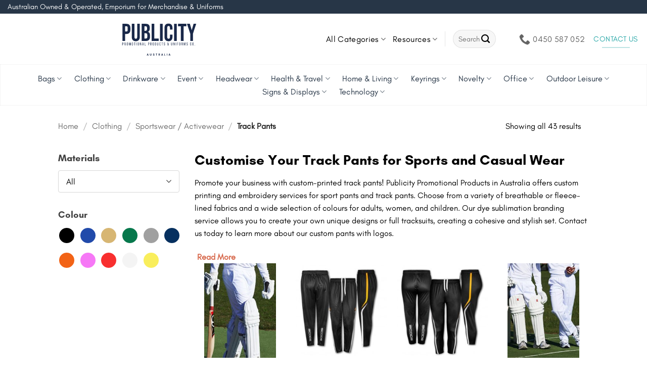

--- FILE ---
content_type: text/html; charset=UTF-8
request_url: https://publicitypromotionalproducts.com.au/product-category/clothing/sportswear-activewear/track-pants/
body_size: 89666
content:
<!DOCTYPE html>
<html lang="en-AU" class="loading-site no-js bg-fill">
<head> <script type="text/javascript">
/* <![CDATA[ */
var gform;gform||(document.addEventListener("gform_main_scripts_loaded",function(){gform.scriptsLoaded=!0}),document.addEventListener("gform/theme/scripts_loaded",function(){gform.themeScriptsLoaded=!0}),window.addEventListener("DOMContentLoaded",function(){gform.domLoaded=!0}),gform={domLoaded:!1,scriptsLoaded:!1,themeScriptsLoaded:!1,isFormEditor:()=>"function"==typeof InitializeEditor,callIfLoaded:function(o){return!(!gform.domLoaded||!gform.scriptsLoaded||!gform.themeScriptsLoaded&&!gform.isFormEditor()||(gform.isFormEditor()&&console.warn("The use of gform.initializeOnLoaded() is deprecated in the form editor context and will be removed in Gravity Forms 3.1."),o(),0))},initializeOnLoaded:function(o){gform.callIfLoaded(o)||(document.addEventListener("gform_main_scripts_loaded",()=>{gform.scriptsLoaded=!0,gform.callIfLoaded(o)}),document.addEventListener("gform/theme/scripts_loaded",()=>{gform.themeScriptsLoaded=!0,gform.callIfLoaded(o)}),window.addEventListener("DOMContentLoaded",()=>{gform.domLoaded=!0,gform.callIfLoaded(o)}))},hooks:{action:{},filter:{}},addAction:function(o,r,e,t){gform.addHook("action",o,r,e,t)},addFilter:function(o,r,e,t){gform.addHook("filter",o,r,e,t)},doAction:function(o){gform.doHook("action",o,arguments)},applyFilters:function(o){return gform.doHook("filter",o,arguments)},removeAction:function(o,r){gform.removeHook("action",o,r)},removeFilter:function(o,r,e){gform.removeHook("filter",o,r,e)},addHook:function(o,r,e,t,n){null==gform.hooks[o][r]&&(gform.hooks[o][r]=[]);var d=gform.hooks[o][r];null==n&&(n=r+"_"+d.length),gform.hooks[o][r].push({tag:n,callable:e,priority:t=null==t?10:t})},doHook:function(r,o,e){var t;if(e=Array.prototype.slice.call(e,1),null!=gform.hooks[r][o]&&((o=gform.hooks[r][o]).sort(function(o,r){return o.priority-r.priority}),o.forEach(function(o){"function"!=typeof(t=o.callable)&&(t=window[t]),"action"==r?t.apply(null,e):e[0]=t.apply(null,e)})),"filter"==r)return e[0]},removeHook:function(o,r,t,n){var e;null!=gform.hooks[o][r]&&(e=(e=gform.hooks[o][r]).filter(function(o,r,e){return!!(null!=n&&n!=o.tag||null!=t&&t!=o.priority)}),gform.hooks[o][r]=e)}});
/* ]]> */
</script>
<meta charset="UTF-8" /><script>if(navigator.userAgent.match(/MSIE|Internet Explorer/i)||navigator.userAgent.match(/Trident\/7\..*?rv:11/i)){var href=document.location.href;if(!href.match(/[?&]nowprocket/)){if(href.indexOf("?")==-1){if(href.indexOf("#")==-1){document.location.href=href+"?nowprocket=1"}else{document.location.href=href.replace("#","?nowprocket=1#")}}else{if(href.indexOf("#")==-1){document.location.href=href+"&nowprocket=1"}else{document.location.href=href.replace("#","&nowprocket=1#")}}}}</script><script>(()=>{class RocketLazyLoadScripts{constructor(){this.v="2.0.4",this.userEvents=["keydown","keyup","mousedown","mouseup","mousemove","mouseover","mouseout","touchmove","touchstart","touchend","touchcancel","wheel","click","dblclick","input"],this.attributeEvents=["onblur","onclick","oncontextmenu","ondblclick","onfocus","onmousedown","onmouseenter","onmouseleave","onmousemove","onmouseout","onmouseover","onmouseup","onmousewheel","onscroll","onsubmit"]}async t(){this.i(),this.o(),/iP(ad|hone)/.test(navigator.userAgent)&&this.h(),this.u(),this.l(this),this.m(),this.k(this),this.p(this),this._(),await Promise.all([this.R(),this.L()]),this.lastBreath=Date.now(),this.S(this),this.P(),this.D(),this.O(),this.M(),await this.C(this.delayedScripts.normal),await this.C(this.delayedScripts.defer),await this.C(this.delayedScripts.async),await this.T(),await this.F(),await this.j(),await this.A(),window.dispatchEvent(new Event("rocket-allScriptsLoaded")),this.everythingLoaded=!0,this.lastTouchEnd&&await new Promise(t=>setTimeout(t,500-Date.now()+this.lastTouchEnd)),this.I(),this.H(),this.U(),this.W()}i(){this.CSPIssue=sessionStorage.getItem("rocketCSPIssue"),document.addEventListener("securitypolicyviolation",t=>{this.CSPIssue||"script-src-elem"!==t.violatedDirective||"data"!==t.blockedURI||(this.CSPIssue=!0,sessionStorage.setItem("rocketCSPIssue",!0))},{isRocket:!0})}o(){window.addEventListener("pageshow",t=>{this.persisted=t.persisted,this.realWindowLoadedFired=!0},{isRocket:!0}),window.addEventListener("pagehide",()=>{this.onFirstUserAction=null},{isRocket:!0})}h(){let t;function e(e){t=e}window.addEventListener("touchstart",e,{isRocket:!0}),window.addEventListener("touchend",function i(o){o.changedTouches[0]&&t.changedTouches[0]&&Math.abs(o.changedTouches[0].pageX-t.changedTouches[0].pageX)<10&&Math.abs(o.changedTouches[0].pageY-t.changedTouches[0].pageY)<10&&o.timeStamp-t.timeStamp<200&&(window.removeEventListener("touchstart",e,{isRocket:!0}),window.removeEventListener("touchend",i,{isRocket:!0}),"INPUT"===o.target.tagName&&"text"===o.target.type||(o.target.dispatchEvent(new TouchEvent("touchend",{target:o.target,bubbles:!0})),o.target.dispatchEvent(new MouseEvent("mouseover",{target:o.target,bubbles:!0})),o.target.dispatchEvent(new PointerEvent("click",{target:o.target,bubbles:!0,cancelable:!0,detail:1,clientX:o.changedTouches[0].clientX,clientY:o.changedTouches[0].clientY})),event.preventDefault()))},{isRocket:!0})}q(t){this.userActionTriggered||("mousemove"!==t.type||this.firstMousemoveIgnored?"keyup"===t.type||"mouseover"===t.type||"mouseout"===t.type||(this.userActionTriggered=!0,this.onFirstUserAction&&this.onFirstUserAction()):this.firstMousemoveIgnored=!0),"click"===t.type&&t.preventDefault(),t.stopPropagation(),t.stopImmediatePropagation(),"touchstart"===this.lastEvent&&"touchend"===t.type&&(this.lastTouchEnd=Date.now()),"click"===t.type&&(this.lastTouchEnd=0),this.lastEvent=t.type,t.composedPath&&t.composedPath()[0].getRootNode()instanceof ShadowRoot&&(t.rocketTarget=t.composedPath()[0]),this.savedUserEvents.push(t)}u(){this.savedUserEvents=[],this.userEventHandler=this.q.bind(this),this.userEvents.forEach(t=>window.addEventListener(t,this.userEventHandler,{passive:!1,isRocket:!0})),document.addEventListener("visibilitychange",this.userEventHandler,{isRocket:!0})}U(){this.userEvents.forEach(t=>window.removeEventListener(t,this.userEventHandler,{passive:!1,isRocket:!0})),document.removeEventListener("visibilitychange",this.userEventHandler,{isRocket:!0}),this.savedUserEvents.forEach(t=>{(t.rocketTarget||t.target).dispatchEvent(new window[t.constructor.name](t.type,t))})}m(){const t="return false",e=Array.from(this.attributeEvents,t=>"data-rocket-"+t),i="["+this.attributeEvents.join("],[")+"]",o="[data-rocket-"+this.attributeEvents.join("],[data-rocket-")+"]",s=(e,i,o)=>{o&&o!==t&&(e.setAttribute("data-rocket-"+i,o),e["rocket"+i]=new Function("event",o),e.setAttribute(i,t))};new MutationObserver(t=>{for(const n of t)"attributes"===n.type&&(n.attributeName.startsWith("data-rocket-")||this.everythingLoaded?n.attributeName.startsWith("data-rocket-")&&this.everythingLoaded&&this.N(n.target,n.attributeName.substring(12)):s(n.target,n.attributeName,n.target.getAttribute(n.attributeName))),"childList"===n.type&&n.addedNodes.forEach(t=>{if(t.nodeType===Node.ELEMENT_NODE)if(this.everythingLoaded)for(const i of[t,...t.querySelectorAll(o)])for(const t of i.getAttributeNames())e.includes(t)&&this.N(i,t.substring(12));else for(const e of[t,...t.querySelectorAll(i)])for(const t of e.getAttributeNames())this.attributeEvents.includes(t)&&s(e,t,e.getAttribute(t))})}).observe(document,{subtree:!0,childList:!0,attributeFilter:[...this.attributeEvents,...e]})}I(){this.attributeEvents.forEach(t=>{document.querySelectorAll("[data-rocket-"+t+"]").forEach(e=>{this.N(e,t)})})}N(t,e){const i=t.getAttribute("data-rocket-"+e);i&&(t.setAttribute(e,i),t.removeAttribute("data-rocket-"+e))}k(t){Object.defineProperty(HTMLElement.prototype,"onclick",{get(){return this.rocketonclick||null},set(e){this.rocketonclick=e,this.setAttribute(t.everythingLoaded?"onclick":"data-rocket-onclick","this.rocketonclick(event)")}})}S(t){function e(e,i){let o=e[i];e[i]=null,Object.defineProperty(e,i,{get:()=>o,set(s){t.everythingLoaded?o=s:e["rocket"+i]=o=s}})}e(document,"onreadystatechange"),e(window,"onload"),e(window,"onpageshow");try{Object.defineProperty(document,"readyState",{get:()=>t.rocketReadyState,set(e){t.rocketReadyState=e},configurable:!0}),document.readyState="loading"}catch(t){console.log("WPRocket DJE readyState conflict, bypassing")}}l(t){this.originalAddEventListener=EventTarget.prototype.addEventListener,this.originalRemoveEventListener=EventTarget.prototype.removeEventListener,this.savedEventListeners=[],EventTarget.prototype.addEventListener=function(e,i,o){o&&o.isRocket||!t.B(e,this)&&!t.userEvents.includes(e)||t.B(e,this)&&!t.userActionTriggered||e.startsWith("rocket-")||t.everythingLoaded?t.originalAddEventListener.call(this,e,i,o):(t.savedEventListeners.push({target:this,remove:!1,type:e,func:i,options:o}),"mouseenter"!==e&&"mouseleave"!==e||t.originalAddEventListener.call(this,e,t.savedUserEvents.push,o))},EventTarget.prototype.removeEventListener=function(e,i,o){o&&o.isRocket||!t.B(e,this)&&!t.userEvents.includes(e)||t.B(e,this)&&!t.userActionTriggered||e.startsWith("rocket-")||t.everythingLoaded?t.originalRemoveEventListener.call(this,e,i,o):t.savedEventListeners.push({target:this,remove:!0,type:e,func:i,options:o})}}J(t,e){this.savedEventListeners=this.savedEventListeners.filter(i=>{let o=i.type,s=i.target||window;return e!==o||t!==s||(this.B(o,s)&&(i.type="rocket-"+o),this.$(i),!1)})}H(){EventTarget.prototype.addEventListener=this.originalAddEventListener,EventTarget.prototype.removeEventListener=this.originalRemoveEventListener,this.savedEventListeners.forEach(t=>this.$(t))}$(t){t.remove?this.originalRemoveEventListener.call(t.target,t.type,t.func,t.options):this.originalAddEventListener.call(t.target,t.type,t.func,t.options)}p(t){let e;function i(e){return t.everythingLoaded?e:e.split(" ").map(t=>"load"===t||t.startsWith("load.")?"rocket-jquery-load":t).join(" ")}function o(o){function s(e){const s=o.fn[e];o.fn[e]=o.fn.init.prototype[e]=function(){return this[0]===window&&t.userActionTriggered&&("string"==typeof arguments[0]||arguments[0]instanceof String?arguments[0]=i(arguments[0]):"object"==typeof arguments[0]&&Object.keys(arguments[0]).forEach(t=>{const e=arguments[0][t];delete arguments[0][t],arguments[0][i(t)]=e})),s.apply(this,arguments),this}}if(o&&o.fn&&!t.allJQueries.includes(o)){const e={DOMContentLoaded:[],"rocket-DOMContentLoaded":[]};for(const t in e)document.addEventListener(t,()=>{e[t].forEach(t=>t())},{isRocket:!0});o.fn.ready=o.fn.init.prototype.ready=function(i){function s(){parseInt(o.fn.jquery)>2?setTimeout(()=>i.bind(document)(o)):i.bind(document)(o)}return"function"==typeof i&&(t.realDomReadyFired?!t.userActionTriggered||t.fauxDomReadyFired?s():e["rocket-DOMContentLoaded"].push(s):e.DOMContentLoaded.push(s)),o([])},s("on"),s("one"),s("off"),t.allJQueries.push(o)}e=o}t.allJQueries=[],o(window.jQuery),Object.defineProperty(window,"jQuery",{get:()=>e,set(t){o(t)}})}P(){const t=new Map;document.write=document.writeln=function(e){const i=document.currentScript,o=document.createRange(),s=i.parentElement;let n=t.get(i);void 0===n&&(n=i.nextSibling,t.set(i,n));const c=document.createDocumentFragment();o.setStart(c,0),c.appendChild(o.createContextualFragment(e)),s.insertBefore(c,n)}}async R(){return new Promise(t=>{this.userActionTriggered?t():this.onFirstUserAction=t})}async L(){return new Promise(t=>{document.addEventListener("DOMContentLoaded",()=>{this.realDomReadyFired=!0,t()},{isRocket:!0})})}async j(){return this.realWindowLoadedFired?Promise.resolve():new Promise(t=>{window.addEventListener("load",t,{isRocket:!0})})}M(){this.pendingScripts=[];this.scriptsMutationObserver=new MutationObserver(t=>{for(const e of t)e.addedNodes.forEach(t=>{"SCRIPT"!==t.tagName||t.noModule||t.isWPRocket||this.pendingScripts.push({script:t,promise:new Promise(e=>{const i=()=>{const i=this.pendingScripts.findIndex(e=>e.script===t);i>=0&&this.pendingScripts.splice(i,1),e()};t.addEventListener("load",i,{isRocket:!0}),t.addEventListener("error",i,{isRocket:!0}),setTimeout(i,1e3)})})})}),this.scriptsMutationObserver.observe(document,{childList:!0,subtree:!0})}async F(){await this.X(),this.pendingScripts.length?(await this.pendingScripts[0].promise,await this.F()):this.scriptsMutationObserver.disconnect()}D(){this.delayedScripts={normal:[],async:[],defer:[]},document.querySelectorAll("script[type$=rocketlazyloadscript]").forEach(t=>{t.hasAttribute("data-rocket-src")?t.hasAttribute("async")&&!1!==t.async?this.delayedScripts.async.push(t):t.hasAttribute("defer")&&!1!==t.defer||"module"===t.getAttribute("data-rocket-type")?this.delayedScripts.defer.push(t):this.delayedScripts.normal.push(t):this.delayedScripts.normal.push(t)})}async _(){await this.L();let t=[];document.querySelectorAll("script[type$=rocketlazyloadscript][data-rocket-src]").forEach(e=>{let i=e.getAttribute("data-rocket-src");if(i&&!i.startsWith("data:")){i.startsWith("//")&&(i=location.protocol+i);try{const o=new URL(i).origin;o!==location.origin&&t.push({src:o,crossOrigin:e.crossOrigin||"module"===e.getAttribute("data-rocket-type")})}catch(t){}}}),t=[...new Map(t.map(t=>[JSON.stringify(t),t])).values()],this.Y(t,"preconnect")}async G(t){if(await this.K(),!0!==t.noModule||!("noModule"in HTMLScriptElement.prototype))return new Promise(e=>{let i;function o(){(i||t).setAttribute("data-rocket-status","executed"),e()}try{if(navigator.userAgent.includes("Firefox/")||""===navigator.vendor||this.CSPIssue)i=document.createElement("script"),[...t.attributes].forEach(t=>{let e=t.nodeName;"type"!==e&&("data-rocket-type"===e&&(e="type"),"data-rocket-src"===e&&(e="src"),i.setAttribute(e,t.nodeValue))}),t.text&&(i.text=t.text),t.nonce&&(i.nonce=t.nonce),i.hasAttribute("src")?(i.addEventListener("load",o,{isRocket:!0}),i.addEventListener("error",()=>{i.setAttribute("data-rocket-status","failed-network"),e()},{isRocket:!0}),setTimeout(()=>{i.isConnected||e()},1)):(i.text=t.text,o()),i.isWPRocket=!0,t.parentNode.replaceChild(i,t);else{const i=t.getAttribute("data-rocket-type"),s=t.getAttribute("data-rocket-src");i?(t.type=i,t.removeAttribute("data-rocket-type")):t.removeAttribute("type"),t.addEventListener("load",o,{isRocket:!0}),t.addEventListener("error",i=>{this.CSPIssue&&i.target.src.startsWith("data:")?(console.log("WPRocket: CSP fallback activated"),t.removeAttribute("src"),this.G(t).then(e)):(t.setAttribute("data-rocket-status","failed-network"),e())},{isRocket:!0}),s?(t.fetchPriority="high",t.removeAttribute("data-rocket-src"),t.src=s):t.src="data:text/javascript;base64,"+window.btoa(unescape(encodeURIComponent(t.text)))}}catch(i){t.setAttribute("data-rocket-status","failed-transform"),e()}});t.setAttribute("data-rocket-status","skipped")}async C(t){const e=t.shift();return e?(e.isConnected&&await this.G(e),this.C(t)):Promise.resolve()}O(){this.Y([...this.delayedScripts.normal,...this.delayedScripts.defer,...this.delayedScripts.async],"preload")}Y(t,e){this.trash=this.trash||[];let i=!0;var o=document.createDocumentFragment();t.forEach(t=>{const s=t.getAttribute&&t.getAttribute("data-rocket-src")||t.src;if(s&&!s.startsWith("data:")){const n=document.createElement("link");n.href=s,n.rel=e,"preconnect"!==e&&(n.as="script",n.fetchPriority=i?"high":"low"),t.getAttribute&&"module"===t.getAttribute("data-rocket-type")&&(n.crossOrigin=!0),t.crossOrigin&&(n.crossOrigin=t.crossOrigin),t.integrity&&(n.integrity=t.integrity),t.nonce&&(n.nonce=t.nonce),o.appendChild(n),this.trash.push(n),i=!1}}),document.head.appendChild(o)}W(){this.trash.forEach(t=>t.remove())}async T(){try{document.readyState="interactive"}catch(t){}this.fauxDomReadyFired=!0;try{await this.K(),this.J(document,"readystatechange"),document.dispatchEvent(new Event("rocket-readystatechange")),await this.K(),document.rocketonreadystatechange&&document.rocketonreadystatechange(),await this.K(),this.J(document,"DOMContentLoaded"),document.dispatchEvent(new Event("rocket-DOMContentLoaded")),await this.K(),this.J(window,"DOMContentLoaded"),window.dispatchEvent(new Event("rocket-DOMContentLoaded"))}catch(t){console.error(t)}}async A(){try{document.readyState="complete"}catch(t){}try{await this.K(),this.J(document,"readystatechange"),document.dispatchEvent(new Event("rocket-readystatechange")),await this.K(),document.rocketonreadystatechange&&document.rocketonreadystatechange(),await this.K(),this.J(window,"load"),window.dispatchEvent(new Event("rocket-load")),await this.K(),window.rocketonload&&window.rocketonload(),await this.K(),this.allJQueries.forEach(t=>t(window).trigger("rocket-jquery-load")),await this.K(),this.J(window,"pageshow");const t=new Event("rocket-pageshow");t.persisted=this.persisted,window.dispatchEvent(t),await this.K(),window.rocketonpageshow&&window.rocketonpageshow({persisted:this.persisted})}catch(t){console.error(t)}}async K(){Date.now()-this.lastBreath>45&&(await this.X(),this.lastBreath=Date.now())}async X(){return document.hidden?new Promise(t=>setTimeout(t)):new Promise(t=>requestAnimationFrame(t))}B(t,e){return e===document&&"readystatechange"===t||(e===document&&"DOMContentLoaded"===t||(e===window&&"DOMContentLoaded"===t||(e===window&&"load"===t||e===window&&"pageshow"===t)))}static run(){(new RocketLazyLoadScripts).t()}}RocketLazyLoadScripts.run()})();</script>
	
	<link rel="profile" href="https://gmpg.org/xfn/11" />
	<link rel="pingback" href="https://publicitypromotionalproducts.com.au/xmlrpc.php" />

	<script type="rocketlazyloadscript">(function(html){html.className = html.className.replace(/\bno-js\b/,'js')})(document.documentElement);</script>
<meta name='robots' content='index, follow, max-image-preview:large, max-snippet:-1, max-video-preview:-1' />

<!-- Google Tag Manager for WordPress by gtm4wp.com -->
<script data-cfasync="false" data-pagespeed-no-defer>
	var gtm4wp_datalayer_name = "dataLayer";
	var dataLayer = dataLayer || [];
</script>
<!-- End Google Tag Manager for WordPress by gtm4wp.com --><meta name="viewport" content="width=device-width, initial-scale=1" />
	<!-- This site is optimized with the Yoast SEO Premium plugin v26.5 (Yoast SEO v26.7) - https://yoast.com/wordpress/plugins/seo/ -->
	<title>Track Pants Catalogues &#8211; Publicity Promotional Products</title>
<link data-rocket-prefetch href="https://www.gstatic.com" rel="dns-prefetch">
<link data-rocket-prefetch href="https://www.googletagmanager.com" rel="dns-prefetch">
<link data-rocket-prefetch href="https://www.google.com" rel="dns-prefetch">
<link data-rocket-prefetch href="https://code.tidio.co" rel="dns-prefetch">
<style id="wpr-usedcss">img:is([sizes=auto i],[sizes^="auto," i]){contain-intrinsic-size:3000px 1500px}:root{--wp-block-synced-color:#7a00df;--wp-block-synced-color--rgb:122,0,223;--wp-bound-block-color:var(--wp-block-synced-color);--wp-editor-canvas-background:#ddd;--wp-admin-theme-color:#007cba;--wp-admin-theme-color--rgb:0,124,186;--wp-admin-theme-color-darker-10:#006ba1;--wp-admin-theme-color-darker-10--rgb:0,107,160.5;--wp-admin-theme-color-darker-20:#005a87;--wp-admin-theme-color-darker-20--rgb:0,90,135;--wp-admin-border-width-focus:2px}@media (min-resolution:192dpi){:root{--wp-admin-border-width-focus:1.5px}}:root{--wp--preset--font-size--normal:16px;--wp--preset--font-size--huge:42px}.screen-reader-text{border:0;clip-path:inset(50%);height:1px;margin:-1px;overflow:hidden;padding:0;position:absolute;width:1px;word-wrap:normal!important}.screen-reader-text:focus{background-color:#ddd;clip-path:none;color:#444;display:block;font-size:1em;height:auto;left:5px;line-height:normal;padding:15px 23px 14px;text-decoration:none;top:5px;width:auto;z-index:100000}html :where(.has-border-color){border-style:solid}html :where([style*=border-top-color]){border-top-style:solid}html :where([style*=border-right-color]){border-right-style:solid}html :where([style*=border-bottom-color]){border-bottom-style:solid}html :where([style*=border-left-color]){border-left-style:solid}html :where([style*=border-width]){border-style:solid}html :where([style*=border-top-width]){border-top-style:solid}html :where([style*=border-right-width]){border-right-style:solid}html :where([style*=border-bottom-width]){border-bottom-style:solid}html :where([style*=border-left-width]){border-left-style:solid}html :where(img[class*=wp-image-]){height:auto;max-width:100%}:where(figure){margin:0 0 1em}html :where(.is-position-sticky){--wp-admin--admin-bar--position-offset:var(--wp-admin--admin-bar--height,0px)}@media screen and (max-width:600px){html :where(.is-position-sticky){--wp-admin--admin-bar--position-offset:0px}}.screen-reader-text{clip:rect(1px,1px,1px,1px);word-wrap:normal!important;border:0;clip-path:inset(50%);height:1px;margin:-1px;overflow:hidden;overflow-wrap:normal!important;padding:0;position:absolute!important;width:1px}.screen-reader-text:focus{clip:auto!important;background-color:#fff;border-radius:3px;box-shadow:0 0 2px 2px rgba(0,0,0,.6);clip-path:none;color:#2b2d2f;display:block;font-size:.875rem;font-weight:700;height:auto;left:5px;line-height:normal;padding:15px 23px 14px;text-decoration:none;top:5px;width:auto;z-index:100000}.wc-block-components-notice-banner{align-content:flex-start;align-items:stretch;background-color:#fff;border:1px solid #2f2f2f;border-radius:4px;box-sizing:border-box;color:#2f2f2f;display:flex;font-size:.875em;font-weight:400;gap:12px;line-height:1.5;margin:16px 0;padding:16px!important}.wc-block-components-notice-banner>svg{fill:#fff;background-color:#2f2f2f;border-radius:50%;flex-grow:0;flex-shrink:0;height:100%;padding:2px}.wc-block-components-notice-banner.is-error{background-color:#fff0f0;border-color:#cc1818}.wc-block-components-notice-banner.is-error>svg{background-color:#cc1818;transform:rotate(180deg)}.wc-block-components-notice-banner:focus{outline-width:0}.wc-block-components-notice-banner:focus-visible{outline-style:solid;outline-width:2px}:root{--wp--preset--aspect-ratio--square:1;--wp--preset--aspect-ratio--4-3:4/3;--wp--preset--aspect-ratio--3-4:3/4;--wp--preset--aspect-ratio--3-2:3/2;--wp--preset--aspect-ratio--2-3:2/3;--wp--preset--aspect-ratio--16-9:16/9;--wp--preset--aspect-ratio--9-16:9/16;--wp--preset--color--black:#000000;--wp--preset--color--cyan-bluish-gray:#abb8c3;--wp--preset--color--white:#ffffff;--wp--preset--color--pale-pink:#f78da7;--wp--preset--color--vivid-red:#cf2e2e;--wp--preset--color--luminous-vivid-orange:#ff6900;--wp--preset--color--luminous-vivid-amber:#fcb900;--wp--preset--color--light-green-cyan:#7bdcb5;--wp--preset--color--vivid-green-cyan:#00d084;--wp--preset--color--pale-cyan-blue:#8ed1fc;--wp--preset--color--vivid-cyan-blue:#0693e3;--wp--preset--color--vivid-purple:#9b51e0;--wp--preset--color--primary:#0a0a0a;--wp--preset--color--secondary:#25a6a6;--wp--preset--color--success:#8224e3;--wp--preset--color--alert:#b20000;--wp--preset--gradient--vivid-cyan-blue-to-vivid-purple:linear-gradient(135deg,rgb(6, 147, 227) 0%,rgb(155, 81, 224) 100%);--wp--preset--gradient--light-green-cyan-to-vivid-green-cyan:linear-gradient(135deg,rgb(122, 220, 180) 0%,rgb(0, 208, 130) 100%);--wp--preset--gradient--luminous-vivid-amber-to-luminous-vivid-orange:linear-gradient(135deg,rgb(252, 185, 0) 0%,rgb(255, 105, 0) 100%);--wp--preset--gradient--luminous-vivid-orange-to-vivid-red:linear-gradient(135deg,rgb(255, 105, 0) 0%,rgb(207, 46, 46) 100%);--wp--preset--gradient--very-light-gray-to-cyan-bluish-gray:linear-gradient(135deg,rgb(238, 238, 238) 0%,rgb(169, 184, 195) 100%);--wp--preset--gradient--cool-to-warm-spectrum:linear-gradient(135deg,rgb(74, 234, 220) 0%,rgb(151, 120, 209) 20%,rgb(207, 42, 186) 40%,rgb(238, 44, 130) 60%,rgb(251, 105, 98) 80%,rgb(254, 248, 76) 100%);--wp--preset--gradient--blush-light-purple:linear-gradient(135deg,rgb(255, 206, 236) 0%,rgb(152, 150, 240) 100%);--wp--preset--gradient--blush-bordeaux:linear-gradient(135deg,rgb(254, 205, 165) 0%,rgb(254, 45, 45) 50%,rgb(107, 0, 62) 100%);--wp--preset--gradient--luminous-dusk:linear-gradient(135deg,rgb(255, 203, 112) 0%,rgb(199, 81, 192) 50%,rgb(65, 88, 208) 100%);--wp--preset--gradient--pale-ocean:linear-gradient(135deg,rgb(255, 245, 203) 0%,rgb(182, 227, 212) 50%,rgb(51, 167, 181) 100%);--wp--preset--gradient--electric-grass:linear-gradient(135deg,rgb(202, 248, 128) 0%,rgb(113, 206, 126) 100%);--wp--preset--gradient--midnight:linear-gradient(135deg,rgb(2, 3, 129) 0%,rgb(40, 116, 252) 100%);--wp--preset--font-size--small:13px;--wp--preset--font-size--medium:20px;--wp--preset--font-size--large:36px;--wp--preset--font-size--x-large:42px;--wp--preset--spacing--20:0.44rem;--wp--preset--spacing--30:0.67rem;--wp--preset--spacing--40:1rem;--wp--preset--spacing--50:1.5rem;--wp--preset--spacing--60:2.25rem;--wp--preset--spacing--70:3.38rem;--wp--preset--spacing--80:5.06rem;--wp--preset--shadow--natural:6px 6px 9px rgba(0, 0, 0, .2);--wp--preset--shadow--deep:12px 12px 50px rgba(0, 0, 0, .4);--wp--preset--shadow--sharp:6px 6px 0px rgba(0, 0, 0, .2);--wp--preset--shadow--outlined:6px 6px 0px -3px rgb(255, 255, 255),6px 6px rgb(0, 0, 0);--wp--preset--shadow--crisp:6px 6px 0px rgb(0, 0, 0)}:where(body){margin:0}:where(.is-layout-flex){gap:.5em}:where(.is-layout-grid){gap:.5em}body{padding-top:0;padding-right:0;padding-bottom:0;padding-left:0}a:where(:not(.wp-element-button)){text-decoration:none}:root :where(.wp-element-button,.wp-block-button__link){background-color:#32373c;border-width:0;color:#fff;font-family:inherit;font-size:inherit;font-style:inherit;font-weight:inherit;letter-spacing:inherit;line-height:inherit;padding-top:calc(.667em + 2px);padding-right:calc(1.333em + 2px);padding-bottom:calc(.667em + 2px);padding-left:calc(1.333em + 2px);text-decoration:none;text-transform:inherit}.yith-wcan-filters{background-color:var(--yith-wcan-filters_colors_background,transparent);margin-bottom:30px}.yith-wcan-filters .yith-wcan-filter{margin-bottom:30px}.yith-wcan-filters .yith-wcan-filter .filter-title{color:var(--yith-wcan-filters_colors_titles,#434343)}.yith-wcan-filters .yith-wcan-filter .filter-title.collapsable{cursor:pointer;position:relative}.yith-wcan-filters .yith-wcan-filter .filter-title.collapsable:after{background-size:100% auto;content:"";display:block;height:10px;position:absolute;right:15px;top:calc(50% - 5px);width:10px}.yith-wcan-filters .yith-wcan-filter .filter-title.collapsable.closed:after,.yith-wcan-filters .yith-wcan-filter .filter-title.collapsable:not(.open):after,.yith-wcan-filters .yith-wcan-filter .filter-title.collapsable:not(.opened):after{background-image:var(--wpr-bg-82bd0e92-db65-4221-89d7-f103868f296a)}.yith-wcan-filters .yith-wcan-filter .filter-title.collapsable.open:after,.yith-wcan-filters .yith-wcan-filter .filter-title.collapsable.opened:after{background-image:var(--wpr-bg-69dc68d8-5980-48f3-a260-df2e245b9db9)}.yith-wcan-filters .yith-wcan-filter .filter-title.collapsable:after{right:5px}.yith-wcan-filters .yith-wcan-filter .filter-title.collapsable.collapsable.closed+.filter-content{display:none}.yith-wcan-filters .yith-wcan-filter .filter-items{float:none;list-style:none;padding-left:0}.yith-wcan-filters .yith-wcan-filter .filter-items.level-0{margin:0;padding:0}.yith-wcan-filters .yith-wcan-filter .filter-items.level-0 ul{padding-left:15px}.yith-wcan-filters .yith-wcan-filter .filter-items.filter-color{font-size:0;margin:0 -5px}.yith-wcan-filters .yith-wcan-filter .filter-items.filter-dropdown{display:none}.yith-wcan-filters .yith-wcan-filter .filter-items .filter-item{line-height:2;margin:0}.yith-wcan-filters .yith-wcan-filter .filter-items .filter-item>a,.yith-wcan-filters .yith-wcan-filter .filter-items .filter-item>label>a{color:var(--yith-wcan-anchors_style_text,#434343);text-decoration:none}.yith-wcan-filters .yith-wcan-filter .filter-items .filter-item>a:hover,.yith-wcan-filters .yith-wcan-filter .filter-items .filter-item>label>a:hover{color:var(--yith-wcan-anchors_style_text_hover,#4e8ba2)}.yith-wcan-filters .yith-wcan-filter .filter-items .filter-item.disabled{opacity:.5}.yith-wcan-filters .yith-wcan-filter .filter-items .filter-item.disabled>a,.yith-wcan-filters .yith-wcan-filter .filter-items .filter-item.disabled>label>a{color:#b4b4b4;cursor:not-allowed}.yith-wcan-filters .yith-wcan-filter .filter-items .filter-item.active>a,.yith-wcan-filters .yith-wcan-filter .filter-items .filter-item.active>label>a{color:var(--yith-wcan-anchors_style_text_active,#4e8ba2)}.yith-wcan-filters .yith-wcan-filter .filter-items .filter-item.color{display:inline-block;margin-bottom:10px}.yith-wcan-filters .yith-wcan-filter .filter-items .filter-item.color>a{display:inline-block;position:relative}.yith-wcan-filters .yith-wcan-filter .filter-items .filter-item.color.no-color{font-size:1rem;text-align:center}.yith-wcan-filters .yith-wcan-filter .filter-items .filter-item.color .term-color{border:2px solid transparent;border-radius:var(--yith-wcan-color_swatches_border_radius,4px);display:inline-block;height:calc(var(--yith-wcan-color_swatches_size,45px) + 4px);margin-bottom:5px;overflow:hidden;vertical-align:middle;width:calc(var(--yith-wcan-color_swatches_size,45px) + 4px)}.yith-wcan-filters .yith-wcan-filter .filter-items .filter-item.color .term-color .color-swatch{display:block;height:100%;width:100%}.yith-wcan-filters .yith-wcan-filter .filter-items .filter-item.color .term-color:hover{border-color:var(--yith-wcan-filters_colors_accent,#4e8ba2)}.yith-wcan-filters .yith-wcan-filter .filter-items .filter-item.color.disabled .term-color{opacity:.4}.yith-wcan-filters .yith-wcan-filter .filter-items .filter-item.color .term-label{display:block;font-size:.6em;line-height:1.4;text-align:center}.yith-wcan-filters .yith-wcan-filter .filter-items .filter-item.color.label-hide .term-label{display:none}.yith-wcan-filters .yith-wcan-filter .filter-items .filter-item.active.color .term-color{border-color:var(--yith-wcan-filters_colors_accent,#4e8ba2)}.yith-wcan-filters .yith-wcan-filter .filter-items .filter-item.active.color:not(.no-color):not(.no-image):not(.label-right)>a:after{background-color:var(--yith-wcan-filters_colors_accent,#4e8ba2);background-image:var(--wpr-bg-bc7b2b87-cca8-4c2a-8e61-e50c750678ed);background-position:center;background-repeat:no-repeat;background-size:60%;border-radius:100%;color:#fff;content:"";font-size:16px;height:15px;line-height:15px;position:absolute;right:-5px;text-align:center;text-decoration:none;top:-5px;width:15px}.yith-wcan-filters .yith-wcan-filter .filter-items .filter-item.label{background-color:var(--yith-wcan-labels_style_background,#fff);box-shadow:0 0 0 1px #d7d7d7;border-radius:4px;display:inline-block;margin:0 5px 10px;padding:7px;text-align:center}.yith-wcan-filters .yith-wcan-filter .filter-items .filter-item.label>a{color:var(--yith-wcan-labels_style_text,#434343);display:block;height:100%}.yith-wcan-filters .yith-wcan-filter .filter-items .filter-item.label:not(.disabled):hover{box-shadow:0 0 0 2px var(--yith-wcan-filters_colors_accent,#4e8ba2);color:var(--yith-wcan-filters_colors_accent,#4e8ba2)}.yith-wcan-filters .yith-wcan-filter .filter-items .filter-item.label.active:not(.with-image){background-color:var(--yith-wcan-labels_style_background_active,#4e8ba2);box-shadow:0 0 0 2px var(--yith-wcan-labels_style_background_active,#4e8ba2);color:var(--yith-wcan-labels_style_text_active,#fff)}.yith-wcan-filters .yith-wcan-filter .filter-items .filter-item.label.active:not(.with-image) .term-label{color:var(--yith-wcan-labels_style_text_active,#fff)}.yith-wcan-filters .yith-wcan-filter .filter-items .filter-item.label:not(.with-image):not(.disabled):hover{background-color:var(--yith-wcan-labels_style_background_hover,#4e8ba2);box-shadow:0 0 0 2px var(--yith-wcan-labels_style_background_hover,#4e8ba2);color:var(--yith-wcan-labels_style_text_hover,#fff)}.yith-wcan-filters .yith-wcan-filter .filter-items .filter-item.label:not(.with-image):not(.disabled):hover .term-label{color:var(--yith-wcan-labels_style_text_hover,#fff)}.yith-wcan-filters .yith-wcan-filter .filter-items .filter-item.label .term-label{display:block;font-size:.8rem}.yith-wcan-filters .yith-wcan-filter .filter-items .filter-item.hierarchy-collapsable{position:relative}.yith-wcan-filters .yith-wcan-filter .filter-items .filter-item.hierarchy-collapsable .toggle-handle{background-size:50% auto;background-position:center center;background-repeat:no-repeat;cursor:pointer;display:block;height:20px;position:absolute;right:10px;top:0;width:20px}.yith-wcan-filters .yith-wcan-filter .filter-items .filter-item.hierarchy-collapsable.closed>.toggle-handle{background-image:var(--wpr-bg-e5aecada-6732-44ab-a3c1-9aa14ee9e10f)}.yith-wcan-filters .yith-wcan-filter .filter-items .filter-item.hierarchy-collapsable.opened>.toggle-handle{background-image:var(--wpr-bg-b3b19024-90df-453f-b53b-92fcc45c4fc7)}.yith-wcan-filters .yith-wcan-filter .filter-items .filter-item.hierarchy-collapsable:after{top:5px}.yith-wcan-filters .yith-wcan-filter .filter-items .filter-item .star-rating{display:inline-block;line-height:1.4;margin-right:10px;vertical-align:middle}.yith-wcan-filters .yith-wcan-filter .filter-items .filter-item.filter-has-6-column{display:inline-block;margin:0 5px 10px;vertical-align:top;width:calc(16.6666666667% - 10px)}.yith-wcan-filters .yith-wcan-filter .yith-wcan-tooltip{background-color:var(--yith-wcan-filters_colors_accent,#4e8ba2);border-radius:0;color:#fff;cursor:initial;font-size:.6875rem;line-height:normal;padding:7px 10px;pointer-events:none;text-align:center;display:none;top:calc(50% - 15px);z-index:1006}.yith-wcan-filters .yith-wcan-filter .yith-wcan-tooltip:before{background:0 0!important;border-top:5px solid transparent;border-bottom:5px solid transparent;border-right:5px solid var(--yith-wcan-filters_colors_accent,#4e8ba2);content:"";bottom:-5px;display:block;height:0;left:-5px;position:absolute;top:calc(50% - 5px);width:0}.yith-wcan-filters .yith-wcan-filter .yith-wcan-tooltip>img{min-width:40px;height:auto}.yith-wcan-filters .yith-wcan-filter .filter-color .yith-wcan-tooltip{bottom:calc(100% + 15px);top:auto;white-space:nowrap}.yith-wcan-filters .yith-wcan-filter .with-tooltip{position:relative}.yith-wcan-filters .yith-wcan-filter .with-tooltip .yith-wcan-tooltip{position:absolute}.yith-wcan-filters .yith-wcan-filter .filter-color .with-tooltip .yith-wcan-tooltip:before{border-left:5px solid transparent;border-right:5px solid transparent;border-top:5px solid var(--yith-wcan-filters_colors_accent,#4e8ba2);left:calc(50% - 5px);top:100%}.yith-wcan-filters .yith-wcan-filter .price-slider.fields{padding:20px 0}.yith-wcan-filters .yith-wcan-filter .price-slider.fields .price-slider-max,.yith-wcan-filters .yith-wcan-filter .price-slider.fields .price-slider-min{min-width:0;width:70px;margin:0 5px}.yith-wcan-filters .yith-wcan-filter .yith-wcan-dropdown{border:1px solid #d7d7d7;border-radius:4px;padding:8px 15px;cursor:pointer;position:relative}.yith-wcan-filters .yith-wcan-filter .yith-wcan-dropdown:after{background-size:100% auto;content:"";display:block;height:10px;position:absolute;right:15px;top:calc(50% - 5px);width:10px}.yith-wcan-filters .yith-wcan-filter .yith-wcan-dropdown.closed:after,.yith-wcan-filters .yith-wcan-filter .yith-wcan-dropdown:not(.open):after,.yith-wcan-filters .yith-wcan-filter .yith-wcan-dropdown:not(.opened):after{background-image:var(--wpr-bg-b90f6469-81a9-4c34-8102-d8a918442a78)}.yith-wcan-filters .yith-wcan-filter .yith-wcan-dropdown.open:after,.yith-wcan-filters .yith-wcan-filter .yith-wcan-dropdown.opened:after{background-image:var(--wpr-bg-20026603-07ba-46e3-9360-8447b4f2b84e)}.yith-wcan-filters .yith-wcan-filter .yith-wcan-dropdown .dropdown-wrapper{background-color:#fff;border:1px solid rgba(var(--yith-wcan-filters_colors_accent_r,73),var(--yith-wcan-filters_colors_accent_g,139),var(--yith-wcan-filters_colors_accent_b,162),.3);border-radius:4px;box-shadow:0 0 7px 0 rgba(var(--yith-wcan-filters_colors_accent_r,73),var(--yith-wcan-filters_colors_accent_g,139),var(--yith-wcan-filters_colors_accent_b,162),.3);display:none;left:0;padding:15px;position:absolute;right:0;top:calc(100% + 10px);z-index:1011}.yith-wcan-filters .yith-wcan-filter .yith-wcan-dropdown .dropdown-wrapper .search-field-container{margin-bottom:15px;position:relative}.yith-wcan-filters .yith-wcan-filter .yith-wcan-dropdown .dropdown-wrapper .search-field-container .search-field{padding-right:40px;width:100%}.yith-wcan-filters .yith-wcan-filter .yith-wcan-dropdown .dropdown-wrapper .search-field-container .search-field:active,.yith-wcan-filters .yith-wcan-filter .yith-wcan-dropdown .dropdown-wrapper .search-field-container .search-field:focus{border-color:var(--yith-wcan-filters_colors_accent,#4e8ba2);box-shadow:0 0 2px var(--yith-wcan-filters_colors_accent,#4e8ba2);outline-color:var(--yith-wcan-filters_colors_accent,#4e8ba2)}.yith-wcan-filters .yith-wcan-filter .yith-wcan-dropdown .dropdown-wrapper .search-field-container:after{background-image:var(--wpr-bg-f1364b01-d4ee-4645-81bb-73f46303e329);background-size:100% auto;content:"";display:block;height:25px;position:absolute;right:10px;top:10px;width:25px}.yith-wcan-filters .yith-wcan-filter .yith-wcan-dropdown .dropdown-wrapper .matching-items{margin-bottom:0;max-height:200px;overflow-y:scroll}.yith-wcan-filters .yith-wcan-filter .yith-wcan-dropdown .dropdown-wrapper .matching-items li{margin-bottom:5px}.yith-wcan-filters .yith-wcan-filter .yith-wcan-dropdown .dropdown-wrapper .matching-items li>a{display:inline-block;vertical-align:middle}.yith-wcan-filters .yith-wcan-filter .yith-wcan-dropdown .dropdown-wrapper .matching-items::-webkit-scrollbar{-webkit-appearance:none;width:6px}.yith-wcan-filters .yith-wcan-filter .yith-wcan-dropdown .dropdown-wrapper .matching-items::-webkit-scrollbar-thumb{background-color:var(--yith-wcan-filters_colors_accent,#4e8ba2);border-radius:4px}.yith-wcan-filters .yith-wcan-filter .yith-wcan-dropdown .dropdown-wrapper .show-more{color:var(--yith-wcan-anchors_style_text_hover,#4e8ba2);display:inline-block;font-size:.8em;margin-top:10px;text-decoration:none}.yith-wcan-filters .yith-wcan-filter .yith-wcan-dropdown .dropdown-wrapper .show-more:hover{color:var(--yith-wcan-anchors_style_text,#434343)}.yith-wcan-filters .yith-wcan-filter .yith-wcan-dropdown .dropdown-label{vertical-align:middle}.yith-wcan-filters .yith-wcan-filter .yith-wcan-dropdown .dropdown-label .star-rating{display:inline-block;line-height:1.4;margin-right:10px;vertical-align:middle}.yith-wcan-filters .yith-wcan-filter .yith-wcan-dropdown.open{border-color:rgba(var(--yith-wcan-filters_colors_accent_r,73),var(--yith-wcan-filters_colors_accent_g,139),var(--yith-wcan-filters_colors_accent_b,162),.3);box-shadow:0 0 7px 0 rgba(var(--yith-wcan-filters_colors_accent_r,73),var(--yith-wcan-filters_colors_accent_g,139),var(--yith-wcan-filters_colors_accent_b,162),.3)}.yith-wcan-filters .yith-wcan-filter .yith-wcan-dropdown.open .dropdown-wrapper{display:block}.yith-wcan-filters .yith-wcan-filter a.clear-selection{font-size:.9em;display:inline-block;margin-bottom:20px;cursor:pointer}.yith-wcan-filters .yith-wcan-filter.filter-placeholder .filter-items{margin-bottom:0}.yith-wcan-filters .yith-wcan-filter.filter-placeholder .filter-items .filter-item{display:flex;align-items:center;margin-bottom:10px}.yith-wcan-filters .yith-wcan-filter.filter-placeholder .filter-items input{cursor:not-allowed;pointer-events:none;vertical-align:middle}.yith-wcan-filters .yith-wcan-filter.filter-placeholder.color-design .filter-items .filter-item{border-radius:var(--yith-wcan-color_swatches_border_radius,4px);display:inline-block;height:calc(var(--yith-wcan-color_swatches_size,45px) + 4px);margin-right:15px;vertical-align:middle;width:calc(var(--yith-wcan-color_swatches_size,45px) + 4px)}.yith-wcan-filters.custom-style .star-rating{color:#e3a405}.yith-wcan-filters .apply-filters{margin-top:15px}.yith-wcan-filters.filters-modal{bottom:0;box-shadow:0 0 50px 0 rgba(0,0,0,.4);left:0;margin:0;position:fixed;right:0;top:0;transform:translate(-100%,0);transition:.3s transform cubic-bezier(.645, .045, .355, 1);z-index:1002}.yith-wcan-filters.filters-modal h3{background:#eee;font-size:1.2em;height:60px;left:0;line-height:60px;margin:0;position:absolute;right:0;text-align:center;top:0;z-index:1007}.yith-wcan-filters.filters-modal .filters-container{height:calc(100% - 65px);margin-top:65px;overflow-y:scroll;padding:20px}.yith-wcan-filters.filters-modal .filters-container::-webkit-scrollbar{-webkit-appearance:none;width:6px}.yith-wcan-filters.filters-modal .filters-container::-webkit-scrollbar-thumb{background-color:var(--yith-wcan-filters_colors_accent,#4e8ba2);border-radius:4px}.yith-wcan-filters.filters-modal .filters-container>.clear-selection{cursor:pointer;display:inline-block;margin-bottom:20px}.yith-wcan-filters.filters-modal.with-filter-button .filters-container{height:calc(100% - 130px)}.yith-wcan-filters.filters-modal .yith-wcan-filter{border:1px solid #d7d7d7;border-radius:4px;margin-bottom:15px;padding:15px}.yith-wcan-filters.filters-modal .yith-wcan-filter .filter-title{margin:0}.yith-wcan-filters.filters-modal .yith-wcan-filter .filter-title.collapsable:after{right:5px}.yith-wcan-filters.filters-modal .yith-wcan-filter .filter-content{margin-top:15px}.yith-wcan-filters.filters-modal.open{display:block;opacity:1;transform:translate(0,0)}.yith-wcan-filters.filters-modal .close-button{color:var(--yith-wcan-anchors_style_text,#434343);cursor:pointer;font-size:1.5em;height:35px;line-height:1;position:absolute;text-align:center;text-decoration:none;right:20px;top:15px;vertical-align:middle;width:35px;z-index:1008}.yith-wcan-filters.filters-modal .close-button:hover{color:var(--yith-wcan-filters_colors_accent,#4e8ba2)}.yith-wcan-filters.filters-modal .main-modal-button{background-color:var(--yith-wcan-filters_colors_accent,#4e8ba2);border-color:var(--yith-wcan-filters_colors_accent,#4e8ba2);border-radius:0;bottom:0;display:none;height:60px;line-height:60px;left:0;margin:0;padding:0;position:fixed;right:0;width:100%}body.admin-bar .yith-wcan-filters.filters-modal{top:32px}body.yith-wcan-preset-modal-open:after{background:rgba(0,0,0,.5);bottom:0;content:"";display:block;left:0;pointer-events:none;position:fixed;right:0;top:0;z-index:1001}body.yith-wcan-preset-modal-open:after.admin-bar{top:32px}body.rtl .yith-wcan-filters .yith-wcan-filter .filter-items.level-0 ul{padding-left:0;padding-right:15px}body.rtl .yith-wcan-filters .yith-wcan-filter .filter-title.collapsable:after{left:5px;right:auto}@media (max-width:782px){body.admin-bar .yith-wcan-filters.filters-modal{top:46px}}:root{--yith-wcan-filters_colors_titles:#434343;--yith-wcan-filters_colors_background:#FFFFFF;--yith-wcan-filters_colors_accent:#A7144C;--yith-wcan-filters_colors_accent_r:167;--yith-wcan-filters_colors_accent_g:20;--yith-wcan-filters_colors_accent_b:76;--yith-wcan-color_swatches_border_radius:100%;--yith-wcan-color_swatches_size:30px;--yith-wcan-labels_style_background:#FFFFFF;--yith-wcan-labels_style_background_hover:#A7144C;--yith-wcan-labels_style_background_active:#A7144C;--yith-wcan-labels_style_text:#434343;--yith-wcan-labels_style_text_hover:#FFFFFF;--yith-wcan-labels_style_text_active:#FFFFFF;--yith-wcan-anchors_style_text:#434343;--yith-wcan-anchors_style_text_hover:#A7144C;--yith-wcan-anchors_style_text_active:#A7144C}@keyframes aslAnFadeInDrop{0%{opacity:0;transform:translate(0,-50px)}100%{opacity:1;transform:translate(0,0)}}@-webkit-keyframes aslAnFadeInDrop{0%{opacity:0;transform:translate(0,-50px);-webkit-transform:translate(0,-50px)}100%{opacity:1;transform:translate(0,0);-webkit-transform:translate(0,0)}}@keyframes aslAnFadeOutDrop{0%{opacity:1;transform:translate(0,0);-webkit-transform:translate(0,0)}100%{opacity:0;transform:translate(0,-50px);-webkit-transform:translate(0,-50px)}}@-webkit-keyframes aslAnFadeOutDrop{0%{opacity:1;transform:translate(0,0);-webkit-transform:translate(0,0)}100%{opacity:0;transform:translate(0,-50px);-webkit-transform:translate(0,-50px)}}div.asl_w.asl_an_fadeInDrop,div.asl_w.asl_an_fadeOutDrop{-webkit-animation-duration:.1s;animation-duration:.1s;-webkit-animation-fill-mode:forwards;animation-fill-mode:forwards}div.asl_w.asl_an_fadeInDrop{animation-name:aslAnFadeInDrop;-webkit-animation-name:aslAnFadeInDrop}div.asl_w.asl_an_fadeOutDrop{animation-name:aslAnFadeOutDrop;-webkit-animation-name:aslAnFadeOutDrop}div.asl_w.asl_main_container{transition:width 130ms linear;-webkit-transition:width 130ms linear}div.asl_r,div.asl_r *,div.asl_s,div.asl_s *,div.asl_w,div.asl_w *{-webkit-box-sizing:content-box;-moz-box-sizing:content-box;-ms-box-sizing:content-box;-o-box-sizing:content-box;box-sizing:content-box;padding:0;margin:0;border:0;border-radius:0;text-transform:none;text-shadow:none;box-shadow:none;text-decoration:none;text-align:left;letter-spacing:normal}div.asl_r,div.asl_r *{-webkit-touch-callout:none;-webkit-user-select:none;-khtml-user-select:none;-moz-user-select:none;-ms-user-select:none;user-select:none}div.asl_r{box-sizing:border-box;margin:12px 0 0}div.asl_m .proinput input::-ms-clear{display:none!important;width:0!important;height:0!important}div.asl_m .proinput input::-ms-reveal{display:none!important;width:0!important;height:0!important}div.asl_m input[type=search]::-webkit-search-cancel-button,div.asl_m input[type=search]::-webkit-search-decoration,div.asl_m input[type=search]::-webkit-search-results-button,div.asl_m input[type=search]::-webkit-search-results-decoration{display:none}div.asl_m input[type=search]{appearance:auto!important;-webkit-appearance:none!important}div.asl_m input:focus,div.asl_m textarea:focus{outline:0}div.asl_m{width:100%;height:auto;border-radius:0;background:rgba(255,255,255,0);overflow:hidden;position:relative;z-index:200}div.asl_m .probox{width:auto;border-radius:5px;background:#fff;overflow:hidden;border:1px solid #fff;box-shadow:1px 0 3px #ccc inset;display:-webkit-flex;display:flex;-webkit-flex-direction:row;flex-direction:row}div.asl_m .probox .proinput{width:1px;height:100%;margin:0 0 0 10px;padding:0 5px;float:left;box-shadow:none;position:relative;flex:1 1 auto;-webkit-flex:1 1 auto;order:5;-webkit-order:5}div.asl_m .probox .proinput form{height:100%;margin:0!important;padding:0!important;display:block!important;max-width:unset!important}div.asl_m .probox .proinput form:after,div.asl_m .probox .proinput form:before,div.asl_m .probox .proinput input:after,div.asl_m .probox .proinput input:before{display:none}div.asl_m .probox .proinput input{height:28px;border:0;background:0 0;width:100%;box-shadow:none;margin:-1px;padding:0;left:0;line-height:normal!important;display:block;min-height:unset;max-height:unset}div.asl_m .probox .proinput input::-webkit-input-placeholder{opacity:.85}div.asl_m .probox .proinput input::-moz-placeholder{opacity:.85}div.asl_m .probox .proinput input:-ms-input-placeholder{opacity:.85}div.asl_m .probox .proinput input:-moz-placeholder{opacity:.85}div.asl_m .proinput input.orig{padding:0!important;margin:0!important;background:0 0!important;border:none!important;background-color:transparent!important;box-shadow:none!important;z-index:10;position:relative}div.asl_m .proinput input.autocomplete{padding:0!important;margin:0;background:0 0!important;border:none!important;background-color:transparent!important;box-shadow:none!important;opacity:.2}div.asl_m .probox .proinput input.autocomplete{border:0;background:0 0;width:100%;box-shadow:none;margin:0;margin-top:-28px!important;padding:0;left:0;position:relative;z-index:9}div.asl_m .probox .proinput.iepaddingfix{padding-top:0}div.asl_m .probox .proinput .loading{width:32px;background:#000;height:100%;box-shadow:none}div.asl_m .probox .proclose,div.asl_m .probox .proloading,div.asl_m .probox .promagnifier,div.asl_m .probox .prosettings{width:20px;height:20px;background:0 0;background-size:20px 20px;float:right;box-shadow:none;margin:0;padding:0;text-align:center;flex:0 0 auto;-webkit-flex:0 0 auto;z-index:100}div.asl_m .probox .promagnifier{order:10;-webkit-order:10}div.asl_m .probox .prosettings{order:1;-webkit-order:1}div.asl_m .probox .proclose,div.asl_m .probox .proloading{background-position:center center;display:none;background-size:auto;background-repeat:no-repeat;background-color:transparent;order:6;-webkit-order:6}div.asl_m .probox .proclose{position:relative;cursor:pointer}div.asl_m .probox .proclose .innericon,div.asl_m .probox .promagnifier .innericon,div.asl_m .probox .prosettings .innericon{background-size:20px 20px;background-position:center center;background-repeat:no-repeat;background-color:transparent;width:100%;height:100%;text-align:center;overflow:hidden;line-height:initial;display:block}div.asl_m .probox .proloading svg,div.asl_m .probox .promagnifier .innericon svg,div.asl_m .probox .prosettings .innericon svg{height:100%;width:22px;vertical-align:baseline;display:inline-block}div.asl_m .probox .proloading{padding:2px;box-sizing:border-box}div.asl_m .probox div.asl_loader,div.asl_m .probox div.asl_loader *{box-sizing:border-box!important;margin:0;padding:0;box-shadow:none}div.asl_m .probox div.asl_loader{box-sizing:border-box;display:flex;flex:0 1 auto;flex-direction:column;flex-grow:0;flex-shrink:0;flex-basis:28px;max-width:100%;max-height:100%;width:100%;height:100%;align-items:center;justify-content:center}div.asl_m .probox div.asl_loader-inner{width:100%;margin:0 auto;text-align:center;height:100%}@-webkit-keyframes rotate-simple{0%{-webkit-transform:rotate(0);transform:rotate(0)}50%{-webkit-transform:rotate(180deg);transform:rotate(180deg)}100%{-webkit-transform:rotate(360deg);transform:rotate(360deg)}}@keyframes rotate-simple{0%{-webkit-transform:rotate(0);transform:rotate(0)}50%{-webkit-transform:rotate(180deg);transform:rotate(180deg)}100%{-webkit-transform:rotate(360deg);transform:rotate(360deg)}}div.asl_m .probox div.asl_simple-circle{margin:0;height:100%;width:100%;animation:.8s linear infinite rotate-simple;-webkit-animation:.8s linear infinite rotate-simple;border:4px solid #fff;border-right-color:transparent!important;border-radius:50%;box-sizing:border-box}div.asl_m .probox .proclose svg{background:#333;border-radius:50%;position:absolute;top:50%;width:20px;height:20px;margin-top:-10px;left:50%;margin-left:-10px;fill:#fefefe;padding:4px;box-sizing:border-box;box-shadow:0 0 0 2px rgba(255,255,255,.9)}div.asl_r *{text-decoration:none;text-shadow:none}div.asl_r .results .asl_nores{overflow:hidden;width:auto;height:100%;line-height:initial;text-align:center;margin:0;background:#fff;padding:10px 3px;color:#222}div.asl_r.horizontal{padding:2px 0 10px}div.asl_r.horizontal .results .nores{background:0 0}div.asl_r .results{overflow:hidden;width:auto;height:0;margin:0;padding:0}div.asl_r.horizontal .results{height:auto;width:auto}div.asl_r .results .item{overflow:hidden;width:auto;margin:0;padding:3px;position:relative;background:#f4f4f4;border-left:1px solid rgba(255,255,255,.6);border-right:1px solid rgba(255,255,255,.4);animation-delay:0s;animation-duration:1s;animation-fill-mode:both;animation-timing-function:ease;backface-visibility:hidden;-webkit-animation-delay:0s;-webkit-animation-duration:1s;-webkit-animation-fill-mode:both;-webkit-animation-timing-function:ease;-webkit-backface-visibility:hidden}div.asl_r.vertical .results .item:last-child{margin-bottom:0}div.asl_r.vertical .results .item:last-child:after{height:0;margin:0;width:0}div.asl_r .results .item .asl_image{overflow:hidden;background:0 0;margin:2px 8px 0 0;padding:0;float:left;background-position:center;background-size:cover}div.asl_r .results .item .asl_image img{width:100%;height:100%}div.asl_r .results .item .asl_content{overflow:hidden;height:auto;background:0 0;margin:0;padding:3px 3px 5px}div.asl_r .results .item .asl_content h3{margin:0;padding:0;display:inline;line-height:inherit}div.asl_r .results .item .asl_content .asl_desc{margin-top:4px;font-size:12px;line-height:18px}div.asl_r .results .item div.etc{margin-top:4px}div.asl_r .results a span.overlap{position:absolute;width:100%;height:100%;top:0;left:0;z-index:1}div.asl_r p.showmore{text-align:center;padding:0;margin:0;font-weight:400;font-family:'Open Sans';color:#055e94;font-size:12px;line-height:30px;text-shadow:0 0 0 rgba(255,255,255,0);background-color:#fff;margin-top:3px;cursor:pointer}div.asl_r p.showmore span{font-weight:400;font-family:'Open Sans';color:#055e94;font-size:12px;line-height:30px;text-shadow:0 0 0 rgba(255,255,255,0);display:block;text-align:center;cursor:pointer}.results .asl_nores .asl_keyword{padding:0 6px;cursor:pointer;font-weight:700;font-family:'Open Sans'}div.asl_r .resdrg{height:auto}div.asl_w .group:first-of-type{margin:0 0 -3px}div.asl_s.searchsettings{width:200px;height:auto;position:absolute;display:none;z-index:1101;border-radius:0 0 3px 3px;visibility:hidden;padding:0}div.asl_s.searchsettings form{display:flex;flex-wrap:wrap;margin:0 0 12px!important;padding:0!important}div.asl_s.searchsettings .asl_option_inner{margin:2px 10px 0}div.asl_s.searchsettings.ie78 .asl_option_inner{margin-bottom:0!important;padding-bottom:0!important}div.asl_s.searchsettings .asl_option_label{font-size:14px;line-height:20px!important;margin:0;width:150px;text-shadow:none;padding:0;min-height:20px;border:none;background:0 0;float:none}div.asl_s.searchsettings .asl_option_inner input[type=checkbox]{display:none!important}div.asl_s.searchsettings.ie78 .asl_option_inner input[type=checkbox]{display:block}div.asl_s.searchsettings.ie78 .asl_option_label{float:right!important}div.asl_s.searchsettings .asl_option{display:flex;flex-direction:row;-webkit-flex-direction:row;align-items:flex-start;margin:0 0 10px;cursor:pointer}div.asl_s.searchsettings .asl_option.asl-o-last,div.asl_s.searchsettings .asl_option:last-child{margin-bottom:0}div.asl_s.searchsettings .asl_option_inner{width:17px;height:17px;position:relative;flex-grow:0;-webkit-flex-grow:0;flex-shrink:0;-webkit-flex-shrink:0}div.asl_s.searchsettings .asl_option_inner .asl_option_checkbox{cursor:pointer;position:absolute;width:17px;height:17px;top:0;padding:0;border-radius:2px;-webkit-box-shadow:inset 0 1px 1px rgba(0,0,0,.5),0 1px 0 rgba(255,255,255,.2);-moz-box-shadow:inset 0 1px 1px rgba(0,0,0,.5),0 1px 0 rgba(255,255,255,.2);box-shadow:inset 0 1px 1px rgba(0,0,0,.5),0 1px 0 rgba(255,255,255,.2);overflow:hidden;font-size:0!important;color:transparent}div.asl_r.vertical .results,div.asl_s.searchsettings .asl_sett_scroll{scrollbar-width:thin;scrollbar-color:rgba(0,0,0,.5) transparent}div.asl_r.vertical .results{scrollbar-color:rgba(0,0,0,.5) rgb(255,255,255)}div.asl_r.vertical .results::-webkit-scrollbar{width:10px}div.asl_s.searchsettings .asl_sett_scroll::-webkit-scrollbar{width:6px}div.asl_s.searchsettings .asl_sett_scroll::-webkit-scrollbar-track{background:0 0;box-shadow:inset 0 0 12px 12px transparent;border:none}div.asl_r.vertical .results::-webkit-scrollbar-track{background:#fff;box-shadow:inset 0 0 12px 12px transparent;border:2px solid transparent}div.asl_r.vertical .results::-webkit-scrollbar-thumb,div.asl_s.searchsettings .asl_sett_scroll::-webkit-scrollbar-thumb{background:0 0;box-shadow:inset 0 0 12px 12px transparent;border:2px solid transparent;border-radius:12px}div.asl_s.searchsettings .asl_sett_scroll::-webkit-scrollbar-thumb{border:none}div.asl_r.vertical:hover .results::-webkit-scrollbar-thumb,div.asl_s.searchsettings:hover .asl_sett_scroll::-webkit-scrollbar-thumb{box-shadow:inset 0 0 12px 12px rgba(0,0,0,.5)}@media (hover:none),(max-width:500px){div.asl_r.vertical .results::-webkit-scrollbar-thumb,div.asl_s.searchsettings .asl_sett_scroll::-webkit-scrollbar-thumb{box-shadow:inset 0 0 12px 12px rgba(0,0,0,.5)}}div.asl_s.searchsettings .asl_option_inner .asl_option_checkbox:after{opacity:0;font-family:aslsicons2;content:"\e800";font-weight:400!important;background:0 0;border:none!important;box-sizing:content-box;color:#fff;height:100%;width:100%;padding:0!important;margin:1px 0 0!important;line-height:17px;text-align:center;text-decoration:none;text-shadow:none;display:block;font-size:11px!important;position:absolute;top:0;left:0;z-index:1}div.asl_s.searchsettings.ie78 .asl_option_inner .asl_option_checkbox:after{display:none}div.asl_s.searchsettings .asl_option_inner .asl_option_checkbox:hover::after{opacity:.3}div.asl_s.searchsettings .asl_option_inner input[type=checkbox]:checked+.asl_option_checkbox:after{opacity:1}div.asl_s.searchsettings fieldset{position:relative;float:left}div.asl_s.searchsettings fieldset{background:0 0;font-size:.9em;margin:12px 0 0!important;padding:0;width:192px}div.asl_s.searchsettings fieldset .asl_option_label{width:130px;display:block}div.asl_s.searchsettings form fieldset legend{padding:5px 0 8px 10px}:is(.asl_r .item) .asl__af-tt-container{position:relative;z-index:2}:is(:is(.asl_r .item) .asl__af-tt-container) .asl__af-tt-link{transition:opacity .2s}:is(:is(:is(.asl_r .item) .asl__af-tt-container) .asl__af-tt-link):hover{opacity:.7}:is(.asl_r .item) .average-rating{--percent:0%;--color:#2EA3F2;--bg-color:rgba(0,0,0,0.2);--size:17px;position:relative;appearance:none;width:auto;display:inline-block;vertical-align:baseline;font-size:var(--size);line-height:calc(var(--size) - 15%);color:var(--bg-color);background:linear-gradient(90deg,var(--color) var(--percent),var(--bg-color) var(--percent));-webkit-background-clip:text;-webkit-text-fill-color:transparent}:is(.asl_r .item) .price{--regular-price-color:#666;--sale_price_color:#666;color:var(--regular-price-color)}:is(:is(.asl_r .item) .price) del{opacity:.5;display:inline-block;text-decoration:line-through;color:var(--regular-price-color)}:is(:is(.asl_r .item) .price) ins{margin-left:.5em;text-decoration:none;font-weight:700;display:inline-block;color:var(--sale_price_color)}:is(.asl_r .item) .add-to-cart-container{display:flex;flex-wrap:wrap;align-items:center;position:relative;z-index:10;width:100%;margin:12px 0}:is(:is(.asl_r .item) .add-to-cart-container) .add-to-cart-quantity{padding:8px 0 8px 8px;background:#eaeaea;width:32px;border-radius:4px 0 0 4px;height:18px;min-height:unset;display:inline-block;font-size:13px;line-height:normal}:is(:is(.asl_r .item) .add-to-cart-container) .add-to-cart-button{padding:8px;border-radius:4px;background:#6246d7;color:#fff;height:18px;min-height:unset;display:block;text-align:center;min-width:90px;font-size:13px;line-height:normal}.add-to-cart-variable:is(:is(:is(.asl_r .item) .add-to-cart-container) .add-to-cart-button){border-radius:4px}.loading:is(:is(:is(.asl_r .item) .add-to-cart-container) .add-to-cart-button){content:url("data:image/svg+xml,%3Csvg width='38' height='38' viewBox='0 0 38 38' xmlns='http://www.w3.org/2000/svg' stroke='%23fff'%3E%3Cg fill='none' fill-rule='evenodd'%3E%3Cg transform='translate(1 1)' stroke-width='2'%3E%3Ccircle stroke-opacity='.5' cx='18' cy='18' r='18'/%3E%3Cpath d='M36 18c0-9.94-8.06-18-18-18'%3E%3CanimateTransform attributeName='transform' type='rotate' from='0 18 18' to='360 18 18' dur='1s' repeatCount='indefinite'/%3E%3C/path%3E%3C/g%3E%3C/g%3E%3C/svg%3E")}:is(:is(.asl_r .item) .add-to-cart-container) a.added_to_cart{flex-basis:100%;margin-top:8px}:is(:is(.asl_r .item) .add-to-cart-container:has(.add-to-cart-quantity)) .add-to-cart-button{border-radius:0 4px 4px 0}.rtl .asl_content,.rtl .asl_content *,.rtl .asl_nores,.rtl .asl_nores *{text-align:right!important;direction:rtl!important}.rtl .asl_nores>*{display:inline-block}.rtl div.asl_r .results .item .asl_image{float:right;margin:2px 0 0 8px}.rtl .searchsettings .asl_option{flex-direction:row-reverse!important;-webkit-flex-direction:row-reverse!important}.rtl .asl_option{direction:ltr}.rtl .asl_label,.rtl .asl_option div.asl_option_label{text-align:right!important}.rtl .asl_label{max-width:1000px!important;width:100%;direction:rtl!important}.rtl .asl_label input[type=radio]{margin:0 0 0 6px!important}.rtl .asl_option_cat_level-0 div.asl_option_label{font-weight:700!important}.rtl fieldset .asl_option_cat_level-1{margin-right:12px!important;margin-left:0}.rtl fieldset .asl_option_cat_level-2{margin-right:24px!important;margin-left:0}.rtl fieldset .asl_option_cat_level-3{margin-right:36px!important;margin-left:0}.rtl div.asl_w.asl_s.searchsettings form,.rtl div.asl_w.asl_sb.searchsettings form{flex-direction:row-reverse!important}.rtl div.horizontal.asl_r div.item{float:right!important}.rtl p.asl-try{direction:rtl;text-align:right;margin-right:10px;width:auto!important}div[id*=ajaxsearchlitesettings].searchsettings .asl_option_inner label{font-size:0px!important;color:transparent}div[id*=ajaxsearchlitesettings].searchsettings .asl_option_inner label:after{font-size:11px!important;position:absolute;top:0;left:0;z-index:1}.asl_w_container{width:100%;margin:0;min-width:200px}div[id*=ajaxsearchlite].asl_m{width:100%}div[id*=ajaxsearchliteres].wpdreams_asl_results .results img.asl_image{width:70px;height:70px;object-fit:cover}div[id*=ajaxsearchlite].asl_r .results{max-height:none}div[id*=ajaxsearchlite].asl_r{position:absolute}div.asl_r.asl_w.vertical .results .item::after{display:block;position:absolute;bottom:0;content:'';height:1px;width:100%;background:#d8d8d8}div.asl_r.asl_w.vertical .results .item.asl_last_item::after{display:none}div.asl_w .probox .promagnifier .innericon svg{fill:#03949E}div.asl_w{width:100%;height:auto;border-radius:5px;background-color:#fff;overflow:hidden;border:0 solid #b5b5b5;border-radius:0 0 0 0;box-shadow:0 1px 0 0 #e4e4e4}div.asl_w .probox{margin:0;height:28px;background-color:#fff;border:0 #fff;border-radius:0 0 0 0;box-shadow:0 0 0 0 #b5b5b5 inset}div.asl_w .probox .proinput{font-weight:400;font-family:'Open Sans';color:#000!important;font-size:12px;line-height:normal!important;text-shadow:0 0 0 rgba(255,255,255,0)}div.asl_w .probox .proinput input{font-weight:400;font-family:'Open Sans';color:#000!important;font-size:12px;line-height:normal!important;text-shadow:0 0 0 rgba(255,255,255,0);border:0;box-shadow:none}div.asl_w.asl_msie .probox .proinput input{line-height:24px!important}div.asl_w .probox .proinput input::-webkit-input-placeholder{font-weight:400;font-family:'Open Sans';color:rgba(0,0,0,.6)!important;text-shadow:0 0 0 rgba(255,255,255,0)}div.asl_w .probox .proinput input::-moz-placeholder{font-weight:400;font-family:'Open Sans';color:rgba(0,0,0,.6)!important;text-shadow:0 0 0 rgba(255,255,255,0)}div.asl_w .probox .proinput input:-ms-input-placeholder{font-weight:400;font-family:'Open Sans';color:rgba(0,0,0,.6)!important;text-shadow:0 0 0 rgba(255,255,255,0)}div.asl_w .probox .proinput input:-moz-placeholder{font-weight:400;font-family:'Open Sans';color:rgba(0,0,0,.6)!important;text-shadow:0 0 0 rgba(255,255,255,0)}div.asl_w .probox .proinput input.autocomplete{font-weight:400;font-family:'Open Sans';color:#000;font-size:12px;line-height:15px;text-shadow:0 0 0 rgba(255,255,255,0)}div.asl_w .probox .proclose,div.asl_w .probox .proloading,div.asl_w .probox .promagnifier,div.asl_w .probox .prosettings{width:28px;height:28px}div.asl_w .probox .promagnifier .innericon svg{fill:#363636}div.asl_w .probox div.asl_simple-circle{border:4px solid #000}div.asl_w .probox .prosettings .innericon svg{fill:#363636}div.asl_w .probox .promagnifier{width:28px;height:28px;background-image:-o-linear-gradient(180deg,rgba(255,255,255,0),rgba(255,255,255,0));background-image:-ms-linear-gradient(180deg,rgba(255,255,255,0),rgba(255,255,255,0));background-image:-webkit-linear-gradient(180deg,rgba(255,255,255,0),rgba(255,255,255,0));background-image:linear-gradient(180deg,rgba(255,255,255,0),rgba(255,255,255,0));background-position:center center;background-repeat:no-repeat;border:0 solid #fff;border-radius:0 0 0 0;box-shadow:-1px 1px 0 0 rgba(255,255,255,.64) inset;cursor:pointer;background-size:100% 100%;background-position:center center;background-repeat:no-repeat;cursor:pointer}div.asl_w .probox div.prosettings{width:28px;height:28px;background-image:-o-linear-gradient(175deg,rgba(255,255,255,0),rgba(255,255,255,0));background-image:-ms-linear-gradient(175deg,rgba(255,255,255,0),rgba(255,255,255,0));background-image:-webkit-linear-gradient(175deg,rgba(255,255,255,0),rgba(255,255,255,0));background-image:linear-gradient(175deg,rgba(255,255,255,0),rgba(255,255,255,0));background-position:center center;background-repeat:no-repeat;float:right;border:0 solid #fff;border-radius:0 0 0 0;box-shadow:0 1px 0 0 rgba(255,255,255,.64) inset;cursor:pointer;background-size:100% 100%;order:7;-webkit-order:7}div.asl_r{position:absolute;z-index:1100}div.asl_r.vertical{padding:4px;background:#fff;border-radius:3px;border:0 solid #b5b5b5;border-radius:0 0 0 0;box-shadow:0 0 3px -1px rgba(0,0,0,.3);visibility:hidden;display:none}div.asl_r .results .nores .keyword{padding:0 6px;cursor:pointer;font-weight:400;font-family:'Open Sans';color:#4a4a4a;font-size:13px;line-height:13px;text-shadow:0 0 0 rgba(255,255,255,0);font-weight:700}div.asl_r .results .item{height:auto;background:#fff}div.asl_r.vertical .results .item:after{background:#ccc}div.asl_r .results .item.hovered{background:#f4f4f4}div.asl_r .results .item .asl_image{width:70px;height:70px}div.asl_r .results .item .asl_content h3,div.asl_r .results .item .asl_content h3 a{margin:0;padding:0;line-height:inherit;font-weight:400;font-family:'Open Sans';color:#1468a9;font-size:14px;line-height:22px;text-shadow:0 0 0 rgba(255,255,255,0)}div.asl_r .results .item .asl_content h3 a:hover{font-weight:400;font-family:'Open Sans';color:#2e6bbc;font-size:14px;line-height:20px;text-shadow:0 0 0 rgba(255,255,255,0)}div.asl_r .results .item div.etc{padding:0;line-height:10px;font-weight:700;font-family:'Open Sans';color:#a1a1a1;font-size:12px;line-height:13px;text-shadow:0 0 0 rgba(255,255,255,0)}div.asl_r .results .item .etc .asl_author{padding:0;font-weight:700;font-family:'Open Sans';color:#a1a1a1;font-size:12px;line-height:13px;text-shadow:0 0 0 rgba(255,255,255,0)}div.asl_r .results .item .etc .asl_date{margin:0 0 0 10px;padding:0;font-weight:400;font-family:'Open Sans';color:#adadad;font-size:12px;line-height:15px;text-shadow:0 0 0 rgba(255,255,255,0)}div.asl_r .results .item p.desc{margin:2px 0;padding:0;font-weight:400;font-family:'Open Sans';color:#4a4a4a;font-size:13px;line-height:13px;text-shadow:0 0 0 rgba(255,255,255,0)}div.asl_r .mCSBap_scrollTools .mCSBap_dragger.mCSBap_dragger_onDrag .mCSBap_dragger_bar,div.asl_r .mCSBap_scrollTools .mCSBap_dragger:active .mCSBap_dragger_bar{background:#fff}div.asl_r.horizontal .mCSBap_scrollTools .mCSBap_dragger.mCSBap_dragger_onDrag .mCSBap_dragger_bar,div.asl_r.horizontal .mCSBap_scrollTools .mCSBap_dragger:active .mCSBap_dragger_bar{background:#fafafa}div.asl_r .mCSBap_scrollTools .mCSBap_buttonDown{border-color:#3e3e3e transparent transparent}div.asl_r .mCSBap_scrollTools .mCSBap_buttonUp{border-color:transparent transparent #3e3e3e}div.asl_r span.highlighted{font-weight:700;color:#d9312b;background-color:#eee;color:#d9312b;background-color:#eee}div.asl_r p.showmore span{border:1px solid #eaeaea}div.asl_s.searchsettings{background:#fff;box-shadow:0 0 0 1px #b5b5b5 inset}div.asl_s.searchsettings .asl_option_label{font-weight:700;font-family:'Open Sans';color:#2b2b2b;font-size:12px;line-height:15px;text-shadow:0 0 0 rgba(255,255,255,0)}div.asl_s.searchsettings .asl_option_inner .asl_option_checkbox{background-image:linear-gradient(180deg,#222,#36373a);background-image:-webkit-linear-gradient(180deg,#222,#36373a);background-image:-moz-linear-gradient(180deg,#222,#36373a);background-image:-o-linear-gradient(180deg,#222,#36373a);background-image:-ms-linear-gradient(180deg,#222,#36373a)}div.asl_s.searchsettings fieldset .categoryfilter{max-height:200px;overflow:auto}div.asl_s.searchsettings fieldset legend{padding:5px 0 0 10px;margin:0;font-weight:400;font-family:'Open Sans';color:#474747;font-size:13px;line-height:15px;text-shadow:0 0 0 rgba(255,255,255,0)}.ux-swatch{align-items:center;box-shadow:0 0 0 1px #d5d5d5;cursor:pointer;display:flex;justify-content:center;position:relative;white-space:nowrap}.ux-swatch:hover:not(.selected):not(.disabled){box-shadow:0 0 0 1px #999}.ux-swatch.disabled{opacity:.5}.ux-swatches{--swatch-size-x-small:15px;--swatch-size-small:20px;--swatch-size-medium:30px;--swatch-size-large:45px;--swatch-size-x-large:70px;align-items:center;display:flex;flex-wrap:wrap;gap:10px;margin:5px 0}.ux-swatches__limiter{font-size:.8rem;line-height:unset;margin:0;min-height:unset;padding:2px}.has-hover .ux-swatch-active [class*=image-] img,.has-hover:hover .ux-swatch-active [class*=image-] img{filter:none;opacity:1;transform:none}.text-center .ux-swatches,.text-center .variations .label{justify-content:center}.text-center .ux-swatch+.ux-swatches__limiter{margin-left:0;margin-right:0}html{-ms-text-size-adjust:100%;-webkit-text-size-adjust:100%;font-family:sans-serif}body{margin:0}article,aside,footer,header,main,menu,nav,section{display:block}audio,progress,video{display:inline-block}audio:not([controls]){display:none;height:0}progress{vertical-align:baseline}[hidden],template{display:none}a{background-color:transparent}a:active,a:hover{outline-width:0}b,strong{font-weight:inherit;font-weight:bolder}small{display:inline-block;font-size:80%}img{border-style:none}svg:not(:root){overflow:hidden}button,input,select,textarea{font:inherit}optgroup{font-weight:700}button,input,select{overflow:visible}button,select{text-transform:none}[type=button],[type=reset],[type=submit],button{cursor:pointer}[disabled]{cursor:default}[type=reset],[type=submit],button,html [type=button]{-webkit-appearance:button}button::-moz-focus-inner,input::-moz-focus-inner{border:0;padding:0}button:-moz-focusring,input:-moz-focusring{outline:ButtonText dotted 1px}fieldset{border:1px solid silver;margin:0 2px;padding:.35em .625em .75em}legend{box-sizing:border-box;color:inherit;display:table;max-width:100%;padding:0;white-space:normal}textarea{overflow:auto}[type=checkbox],[type=radio]{box-sizing:border-box;padding:0}[type=number]::-webkit-inner-spin-button,[type=number]::-webkit-outer-spin-button{height:auto}[type=search]{-webkit-appearance:textfield}[type=search]::-webkit-search-cancel-button,[type=search]::-webkit-search-decoration{-webkit-appearance:none}*,:after,:before,html{box-sizing:border-box}html{-webkit-tap-highlight-color:transparent;background-attachment:fixed}body{-webkit-font-smoothing:antialiased;-moz-osx-font-smoothing:grayscale;color:var(--fs-color-base)}img{display:inline-block;height:auto;max-width:100%;vertical-align:middle}p:empty{display:none}a,button,input{touch-action:manipulation}iframe,object{max-width:100%}.col{margin:0;padding:0 15px 30px;position:relative;width:100%}.col-inner{background-position:50% 50%;background-repeat:no-repeat;background-size:cover;flex:1 0 auto;margin-left:auto;margin-right:auto;position:relative;width:100%}@media screen and (max-width:849px){.col{padding-bottom:30px}}@media screen and (min-width:850px){.col:first-child .col-inner{margin-left:auto;margin-right:0}.col+.col .col-inner{margin-left:0;margin-right:auto}.col-divided{border-right:1px solid #ececec;padding-right:30px}.col.col-divided:not(.col-first):last-child{border-left:1px solid #ececec;border-right:0;padding-left:30px;padding-right:0}.col-divided+.col{padding-left:30px}}.dark .col-divided{border-color:hsla(0,0%,100%,.2)}.small-11{flex-basis:91.6666666667%;max-width:91.6666666667%}.small-12,.small-columns-1 .flickity-slider>.col,.small-columns-1>.col{flex-basis:100%;max-width:100%}.small-columns-2 .flickity-slider>.col{flex-basis:50%;max-width:50%}.small-columns-3 .flickity-slider>.col{flex-basis:33.3333333333%;max-width:33.3333333333%}.small-columns-4 .flickity-slider>.col{flex-basis:25%;max-width:25%}.small-columns-5 .flickity-slider>.col{flex-basis:20%;max-width:20%}.small-columns-6 .flickity-slider>.col{flex-basis:16.6666666667%;max-width:16.6666666667%}.small-columns-7 .flickity-slider>.col{flex-basis:14.2857142857%;max-width:14.2857142857%}.small-columns-8 .flickity-slider>.col{flex-basis:12.5%;max-width:12.5%}@media screen and (min-width:550px){.medium-2{flex-basis:16.6666666667%;max-width:16.6666666667%}.medium-3{flex-basis:25%;max-width:25%}.medium-4{flex-basis:33.3333333333%;max-width:33.3333333333%}.medium-5{flex-basis:41.6666666667%;max-width:41.6666666667%}.medium-6{flex-basis:50%;max-width:50%}.medium-8{flex-basis:66.6666666667%;max-width:66.6666666667%}.medium-9{flex-basis:75%;max-width:75%}.medium-10{flex-basis:83.3333333333%;max-width:83.3333333333%}.medium-11{flex-basis:91.6666666667%;max-width:91.6666666667%}.medium-12,.medium-columns-1 .flickity-slider>.col{flex-basis:100%;max-width:100%}.medium-columns-2 .flickity-slider>.col{flex-basis:50%;max-width:50%}.medium-columns-3 .flickity-slider>.col{flex-basis:33.3333333333%;max-width:33.3333333333%}.medium-columns-4 .flickity-slider>.col,.medium-columns-4>.col{flex-basis:25%;max-width:25%}.medium-columns-5 .flickity-slider>.col{flex-basis:20%;max-width:20%}.medium-columns-6 .flickity-slider>.col{flex-basis:16.6666666667%;max-width:16.6666666667%}.medium-columns-7 .flickity-slider>.col{flex-basis:14.2857142857%;max-width:14.2857142857%}.medium-columns-8 .flickity-slider>.col{flex-basis:12.5%;max-width:12.5%}}@media screen and (min-width:850px){.large-1{flex-basis:8.3333333333%;max-width:8.3333333333%}.large-3{flex-basis:25%;max-width:25%}.large-4{flex-basis:33.3333333333%;max-width:33.3333333333%}.large-5{flex-basis:41.6666666667%;max-width:41.6666666667%}.large-6{flex-basis:50%;max-width:50%}.large-8{flex-basis:66.6666666667%;max-width:66.6666666667%}.large-9{flex-basis:75%;max-width:75%}.large-10{flex-basis:83.3333333333%;max-width:83.3333333333%}.large-11{flex-basis:91.6666666667%;max-width:91.6666666667%}.large-12,.large-columns-1 .flickity-slider>.col{flex-basis:100%;max-width:100%}.large-columns-2 .flickity-slider>.col{flex-basis:50%;max-width:50%}.large-columns-3 .flickity-slider>.col,.large-columns-3>.col{flex-basis:33.3333333333%;max-width:33.3333333333%}.large-columns-4 .flickity-slider>.col,.large-columns-4>.col{flex-basis:25%;max-width:25%}.large-columns-5 .flickity-slider>.col{flex-basis:20%;max-width:20%}.large-columns-6 .flickity-slider>.col{flex-basis:16.6666666667%;max-width:16.6666666667%}.large-columns-7 .flickity-slider>.col{flex-basis:14.2857142857%;max-width:14.2857142857%}.large-columns-8 .flickity-slider>.col{flex-basis:12.5%;max-width:12.5%}}.has-shadow>.col>.col-inner{background-color:#fff}.container,.row{margin-left:auto;margin-right:auto;width:100%}.container{padding-left:15px;padding-right:15px}.container,.row{max-width:1080px}.row.row-collapse{max-width:1050px}.row.row-small{max-width:1065px}.row.row-large{max-width:1110px}.flex-row{align-items:center;display:flex;flex-flow:row nowrap;justify-content:space-between;width:100%}.text-center .flex-row{justify-content:center}.header .flex-row{height:100%}.flex-col{max-height:100%}.flex-grow{-ms-flex-negative:1;-ms-flex-preferred-size:auto!important;flex:1}.flex-center{margin:0 auto}.flex-left{margin-right:auto}.flex-right{margin-left:auto}.flex-has-center>.flex-col:not(.flex-center),.flex-has-center>.flex-row>.flex-col:not(.flex-center){flex:1}@media(max-width:849px){.medium-flex-wrap{flex-flow:column wrap}.medium-flex-wrap .flex-col{flex-grow:0;padding-bottom:5px;padding-top:5px;width:100%}.medium-text-center .flex-row{justify-content:center}}.row-grid .box .image-cover{height:100%;padding:0}.grid-col .flickity-slider>.img,.grid-col .slider:not(.flickity-enabled){bottom:0;height:100%;-o-object-fit:cover;object-fit:cover;padding:0!important;position:absolute!important;top:0;width:100%}.grid-col .slider:not(.flickity-enabled)>*{position:relative!important}.grid-col .flickity-viewport{height:100%!important}@media (-ms-high-contrast:none){.payment-icon svg{max-width:50px}.slider-nav-circle .flickity-prev-next-button svg{height:36px!important}.nav>li>a>i{top:-1px}}.gallery,.row{display:flex;flex-flow:row wrap;width:100%}.row>div:not(.col):not([class^=col-]):not([class*=" col-"]){width:100%!important}.row.row-grid{display:block}.row.row-grid>.col{float:left}.container .row:not(.row-collapse),.lightbox-content .row:not(.row-collapse),.row .gallery,.row .row:not(.row-collapse){margin-left:-15px;margin-right:-15px;padding-left:0;padding-right:0;width:auto}.row .container{padding-left:0;padding-right:0}.banner+.row:not(.row-collapse),.banner-grid-wrapper+.row:not(.row-collapse),.section+.row:not(.row-collapse),.slider-wrapper+.row:not(.row-collapse){margin-top:30px}.row-full-width{max-width:100%!important}.row-isotope{transition:height .3s}.row-collapse{padding:0}.row-collapse>.col,.row-collapse>.flickity-viewport>.flickity-slider>.col{padding:0!important}.row-collapse>.col .container{max-width:100%}.container .row-small:not(.row-collapse),.row .row-small:not(.row-collapse){margin-bottom:0;margin-left:-10px;margin-right:-10px}.row-small>.col,.row-small>.flickity-viewport>.flickity-slider>.col{margin-bottom:0;padding:0 9.8px 19.6px}.container .row-xsmall:not(.row-collapse),.row .row-xsmall:not(.row-collapse){margin-bottom:0;margin-left:-2px;margin-right:-2px}.row-xsmall>.flickity-viewport>.flickity-slider>.col{margin-bottom:0;padding:0 2px 3px}@media screen and (min-width:850px){.row-large{padding-left:0;padding-right:0}.container .row-large:not(.row-collapse),.row .row-large:not(.row-collapse){margin-bottom:0;margin-left:-30px;margin-right:-30px}.row-large>.col,.row-large>.flickity-viewport>.flickity-slider>.col{margin-bottom:0;padding:0 30px 30px}}.section{align-items:center;display:flex;flex-flow:row;min-height:auto;padding:30px 0;position:relative;width:100%}.section.dark{background-color:#666}.section-bg{overflow:hidden}.section-bg,.section-content{width:100%}.section-content{z-index:1}.container .section,.row .section{padding-left:30px;padding-right:30px}.section-bg :is(img,picture,video){height:100%;left:0;-o-object-fit:cover;object-fit:cover;-o-object-position:50% 50%;object-position:50% 50%;position:absolute;top:0;width:100%}.nav-dropdown{background-color:#fff;color:var(--fs-color-base);display:table;left:-99999px;margin:0;max-height:0;min-width:260px;opacity:0;padding:20px 0;position:absolute;text-align:left;transition:opacity .25s,visibility .25s;visibility:hidden;z-index:9}.dark.nav-dropdown{color:#f1f1f1}.nav-dropdown:after{clear:both;content:"";display:block;height:0;visibility:hidden}.nav-dropdown li{display:block;margin:0;vertical-align:top}.nav-dropdown li ul{margin:0;padding:0}.nav-dropdown>li.html{min-width:260px}.no-js li.has-dropdown:hover>.nav-dropdown,li.current-dropdown>.nav-dropdown{left:-15px;max-height:inherit;opacity:1;visibility:visible}.nav-right li.current-dropdown:last-child>.nav-dropdown,.nav-right li.has-dropdown:hover:last-child>.nav-dropdown{left:auto;right:-15px}.nav-dropdown>li>a{display:block;line-height:1.3;padding:10px 20px;width:auto}.nav-dropdown>li:last-child:not(.nav-dropdown-col)>a{border-bottom:0!important}.nav-dropdown .menu-item-has-children>a,.nav-dropdown .title>a{color:#000;font-size:.8em;font-weight:bolder;text-transform:uppercase}.menu-item-has-block .nav-dropdown{padding:0}.menu-item-has-block .nav-dropdown .col-inner ul:not(.nav.nav-vertical) li:not(.tab):not([class^=bullet-]){display:list-item;margin-left:1.3em!important}li.current-dropdown>.nav-dropdown-full,li.has-dropdown:hover>.nav-dropdown-full{display:flex;flex-wrap:wrap;left:50%!important;margin-left:0!important;margin-right:0!important;max-width:1150px!important;position:fixed;right:auto;transform:translateX(-50%);transition:opacity .3s!important;width:100%}.nav-dropdown-has-arrow li.has-dropdown:after,.nav-dropdown-has-arrow li.has-dropdown:before{border:solid transparent;bottom:-2px;content:"";height:0;left:50%;opacity:0;pointer-events:none;position:absolute;width:0;z-index:10}.nav-dropdown-has-arrow li.has-dropdown:after{border-color:hsla(0,0%,87%,0) hsla(0,0%,87%,0) #fff;border-width:8px;margin-left:-8px}.nav-dropdown-has-arrow li.has-dropdown:before{border-width:11px;margin-left:-11px;z-index:-999}.nav-dropdown-has-arrow li.has-dropdown.menu-item-design-container-width:after,.nav-dropdown-has-arrow li.has-dropdown.menu-item-design-container-width:before,.nav-dropdown-has-arrow li.has-dropdown.menu-item-design-full-width:after,.nav-dropdown-has-arrow li.has-dropdown.menu-item-design-full-width:before{display:none}.nav-dropdown-has-arrow li.current-dropdown.has-dropdown:after,.nav-dropdown-has-arrow li.current-dropdown.has-dropdown:before{opacity:1;transition:opacity .25s}.nav p{margin:0;padding-bottom:0}.nav,.nav ul:not(.nav-dropdown){margin:0;padding:0}.nav>li>a.button,.nav>li>button{margin-bottom:0}.nav{align-items:center;display:flex;flex-flow:row wrap;width:100%}.nav,.nav>li{position:relative}.nav>li{display:inline-block;list-style:none;margin:0 7px;padding:0;transition:background-color .3s}.nav>li>a{align-items:center;display:inline-flex;flex-wrap:wrap;padding:10px 0}.html .nav>li>a{padding-bottom:0;padding-top:0}.nav-small .nav>li>a,.nav.nav-small>li>a{font-weight:400;padding-bottom:5px;padding-top:5px;vertical-align:top}.nav-small.nav>li.html{font-size:.75em}.nav-center{justify-content:center}.nav-left{justify-content:flex-start}.nav-right{justify-content:flex-end}@media(max-width:849px){.medium-nav-center{justify-content:center}}.nav-dropdown>li>a,.nav>li>a{color:rgba(74,74,74,.85);transition:all .2s}.nav-dropdown>li>a{display:block}.nav-dropdown li.active>a,.nav-dropdown>li>a:hover,.nav>li.active>a,.nav>li.current>a,.nav>li>a.active,.nav>li>a.current,.nav>li>a:hover{color:hsla(0,0%,7%,.85)}.nav li:first-child{margin-left:0!important}.nav li:last-child{margin-right:0!important}.nav-uppercase>li>a{font-weight:bolder;letter-spacing:.02em;text-transform:uppercase}@media(min-width:850px){.nav-divided>li{margin:0 .7em}.nav-divided>li+li>a:after{border-left:1px solid rgba(0,0,0,.1);content:"";height:15px;left:-1em;margin-top:-7px;position:absolute;top:50%;width:1px}}li.html .row,li.html form,li.html input,li.html select{margin:0}li.html>.button{margin-bottom:0}.off-canvas .mobile-sidebar-slide{bottom:0;overflow:hidden;position:fixed;top:0;width:100%}.off-canvas .mobile-sidebar-slide .sidebar-menu{height:100%;padding-bottom:0;padding-top:0;transform:translateX(0);transition:transform .3s;will-change:transform}.mobile-sidebar-levels-2 .nav-slide>li>.sub-menu>li:not(.nav-slide-header),.mobile-sidebar-levels-2 .nav-slide>li>ul.children>li:not(.nav-slide-header){border-top:1px solid #ececec;margin-bottom:0;margin-top:0;transition:background-color .3s}.mobile-sidebar-levels-2 .nav-slide>li>.sub-menu>li:not(.nav-slide-header)>a,.mobile-sidebar-levels-2 .nav-slide>li>ul.children>li:not(.nav-slide-header)>a{color:rgba(74,74,74,.85);font-size:.8em;letter-spacing:.02em;padding-bottom:15px;padding-left:20px;padding-top:15px;text-transform:uppercase}.mobile-sidebar-levels-2 .nav-slide>li>.sub-menu>li:not(.nav-slide-header).active,.mobile-sidebar-levels-2 .nav-slide>li>.sub-menu>li:not(.nav-slide-header):hover,.mobile-sidebar-levels-2 .nav-slide>li>ul.children>li:not(.nav-slide-header).active,.mobile-sidebar-levels-2 .nav-slide>li>ul.children>li:not(.nav-slide-header):hover{background-color:rgba(0,0,0,.05)}.mobile-sidebar-levels-2 .nav-slide>li>.sub-menu>li:not(.nav-slide-header)>.sub-menu,.mobile-sidebar-levels-2 .nav-slide>li>.sub-menu>li:not(.nav-slide-header)>ul.children,.mobile-sidebar-levels-2 .nav-slide>li>ul.children>li:not(.nav-slide-header)>.sub-menu,.mobile-sidebar-levels-2 .nav-slide>li>ul.children>li:not(.nav-slide-header)>ul.children{-webkit-overflow-scrolling:touch;bottom:0;display:none;left:200%;opacity:1;overflow:visible;overflow-y:auto;padding-bottom:20px;padding-right:0;padding-top:20px;position:fixed;top:0;transform:none;width:100%}.mobile-sidebar-levels-2 .nav-slide>li>.sub-menu>li:not(.nav-slide-header)>.sub-menu>li,.mobile-sidebar-levels-2 .nav-slide>li>.sub-menu>li:not(.nav-slide-header)>ul.children>li,.mobile-sidebar-levels-2 .nav-slide>li>ul.children>li:not(.nav-slide-header)>.sub-menu>li,.mobile-sidebar-levels-2 .nav-slide>li>ul.children>li:not(.nav-slide-header)>ul.children>li{align-items:center;display:flex;flex-flow:row wrap}.mobile-sidebar-levels-2 .nav-slide>li>.sub-menu>li:not(.nav-slide-header)>.sub-menu.is-current-slide,.mobile-sidebar-levels-2 .nav-slide>li>.sub-menu>li:not(.nav-slide-header)>ul.children.is-current-slide,.mobile-sidebar-levels-2 .nav-slide>li>ul.children>li:not(.nav-slide-header)>.sub-menu.is-current-slide,.mobile-sidebar-levels-2 .nav-slide>li>ul.children>li:not(.nav-slide-header)>ul.children.is-current-slide{display:block}.mobile-sidebar-levels-2 .nav-slide>li>.sub-menu>li:not(.nav-slide-header)>.sub-menu.is-current-parent,.mobile-sidebar-levels-2 .nav-slide>li>.sub-menu>li:not(.nav-slide-header)>ul.children.is-current-parent,.mobile-sidebar-levels-2 .nav-slide>li>ul.children>li:not(.nav-slide-header)>.sub-menu.is-current-parent,.mobile-sidebar-levels-2 .nav-slide>li>ul.children>li:not(.nav-slide-header)>ul.children.is-current-parent{overflow-y:hidden;padding-right:100%;width:200%}.nav-slide{-webkit-overflow-scrolling:auto;height:100%;overflow:visible;overflow-y:auto;padding-top:20px}.nav-slide .active>.toggle{transform:none}.nav-slide>li{flex-shrink:0}.nav-slide-header .toggle{margin-left:0!important;padding-left:5px;position:relative!important;text-align:left;top:0!important;width:100%}.nav-slide-header .toggle i{font-size:1.4em;margin-right:2px}.text-center .nav-slide-header .toggle{margin-left:auto!important;margin-right:auto!important;width:auto}.nav-line>li>a:before{background-color:var(--fs-color-primary);content:" ";height:3px;left:50%;opacity:0;position:absolute;top:0;transform:translateX(-50%);transition:all .3s;width:100%}.nav-line>li.active>a:before,.nav-line>li:hover>a:before{opacity:1}.nav:hover>li:not(:hover)>a:before{opacity:0}.nav-box>li.active>a{background-color:var(--fs-color-primary);color:#fff;opacity:1}.tabbed-content{display:flex;flex-flow:row wrap}.tabbed-content .nav,.tabbed-content .tab-panels{width:100%}.tab-panels{padding-top:1em}.tab-panels .entry-content{padding:0}.tab-panels .panel:not(.active){display:block;height:0;opacity:0;overflow:hidden;padding:0;visibility:hidden}.tab-panels .panel.active{display:block!important}.nav-box>li{margin:0}.nav-box>li>a{line-height:2.5em;padding:0 .75em}@media(min-width:850px){.tabbed-content .nav-vertical{padding-top:0;width:25%}.nav-vertical+.tab-panels{border-left:1px solid #ddd;flex:1;margin-top:0!important;padding:0 30px 30px}}.sidebar-menu-tabs__tab{background-color:rgba(0,0,0,.02);flex:1 0 50%;list-style-type:none;max-width:50%;text-align:center}.sidebar-menu-tabs__tab.active{background-color:rgba(0,0,0,.05)}.sidebar-menu-tabs.nav>li{margin:0}.sidebar-menu-tabs.nav>li>a{display:flex;padding:15px 10px}.toggle{box-shadow:none!important;color:currentColor;height:auto;line-height:1;margin:0 5px 0 0;opacity:.6;padding:0;width:45px}.toggle i{font-size:1.8em;transition:all .3s}.toggle:focus{color:currentColor}.toggle:hover{cursor:pointer;opacity:1}.active>.toggle{transform:rotate(-180deg)}.active>ul.children,.active>ul.sub-menu:not(.nav-dropdown){display:block!important}.widget .toggle:not(.accordion .toggle){margin:0 0 0 5px;min-height:1em;width:1em}.widget .toggle:not(.accordion .toggle) i{font-size:1.2em;top:1px}.nav.nav-vertical{flex-flow:column}.nav.nav-vertical li{list-style:none;margin:0;width:100%}.nav-vertical li li{font-size:1em;padding-left:.5em}.nav-vertical>li{align-items:center;display:flex;flex-flow:row wrap}.nav-vertical>li ul{width:100%}.nav-vertical li li.menu-item-has-children{margin-bottom:1em}.nav-vertical li li.menu-item-has-children:not(:first-child){margin-top:1em}.nav-vertical>li>a,.nav-vertical>li>ul>li a{align-items:center;display:flex;flex-grow:1;width:auto}.nav-vertical li li.menu-item-has-children>a{color:#000;font-size:.8em;font-weight:bolder;text-transform:uppercase}.nav-vertical>li.html{padding-bottom:1em;padding-top:1em}.nav-vertical>li>ul li a{color:#4a4a4a;transition:color .2s}.nav-vertical>li>ul li a:hover{color:#111;opacity:1}.nav-vertical>li>ul{margin:0 0 2em;padding-left:1em}.nav .children{left:-99999px;opacity:0;position:fixed;transform:translateX(-10px);transition:background-color .6s,transform .3s,opacity .3s}@media(prefers-reduced-motion){.toggle{transition:none}.nav .children{opacity:1;transform:none}}.nav:not(.nav-slide) .active>.children{left:auto;opacity:1;padding-bottom:30px;position:inherit;transform:translateX(0)}.nav-sidebar.nav-vertical>li.menu-item.active,.nav-sidebar.nav-vertical>li.menu-item:hover{background-color:rgba(0,0,0,.05)}.nav-sidebar.nav-vertical>li+li{border-top:1px solid #ececec}.dark .nav-sidebar.nav-vertical>li+li{border-color:hsla(0,0%,100%,.2)}.nav-vertical>li+li{border-top:1px solid #ececec}.nav-vertical.nav-line>li>a:before{height:100%;left:auto;right:-2px;width:3px;z-index:1}.text-center .toggle{margin-left:-35px}.text-center .nav-vertical li{border:0}.text-center .nav-vertical li li,.text-center.nav-vertical li li{padding-left:0}.nav-vertical .header-button,.nav-vertical .social-icons{display:block;width:100%}.header-vertical-menu__opener{align-items:center;background-color:var(--fs-color-primary);display:flex;flex-direction:row;font-size:.9em;font-weight:600;height:50px;justify-content:space-between;padding:12px 15px;width:250px}.header-vertical-menu__opener .icon-menu{font-size:1.7em;margin-right:10px}.header-vertical-menu__fly-out{background-color:#fff;opacity:0;position:absolute;visibility:hidden;width:250px;z-index:9}.header-vertical-menu__fly-out .nav-top-link{font-size:.9em;order:1}.header-vertical-menu__fly-out .current-dropdown .nav-dropdown{left:100%!important;top:0}.header-vertical-menu__fly-out .current-dropdown.menu-item .nav-dropdown{min-height:100%}.header-vertical-menu__fly-out--open{opacity:1;visibility:visible}.header-wrapper .header-vertical-menu__fly-out{transition:opacity .25s,visibility .25s}.header-vertical-menu__fly-out.has-shadow{box-shadow:1px 1px 15px rgba(0,0,0,.15)}.badge-container{margin:30px 0 0}.row-collapse .badge-circle{margin-left:15px}.banner{background-color:var(--fs-color-primary);min-height:30px;position:relative;width:100%}.dark .banner a{color:#fff}.box{margin:0 auto;position:relative;width:100%}.box>a{display:block;width:100%}.box a{display:inline-block}.box,.box-image,.box-text{transition:opacity .3s,transform .3s,background-color .3s}.box-image>a,.box-image>div>a{display:block}.box-image>a:focus-visible,.box-image>div>a:focus-visible{outline-offset:-2px}.box-text{font-size:.9em;padding-bottom:1.4em;padding-top:.7em;position:relative;width:100%}.has-shadow .box-text{padding-left:1.2em;padding-right:1.2em}@media(max-width:549px){.box-text{font-size:85%}}.box-image{height:auto;margin:0 auto;overflow:hidden;position:relative}.box-image[style*=-radius]{-webkit-mask-image:-webkit-radial-gradient(#fff,#000)}.box-text.text-center{padding-left:10px;padding-right:10px}.box-image img{margin:0 auto;max-width:100%;width:100%}.button,button,input[type=button],input[type=reset],input[type=submit]{background-color:transparent;border:1px solid transparent;border-radius:0;box-sizing:border-box;color:currentColor;cursor:pointer;display:inline-block;font-size:.97em;font-weight:bolder;letter-spacing:.03em;line-height:2.4em;margin-right:1em;margin-top:0;max-width:100%;min-height:2.5em;min-width:24px;padding:0 1.2em;position:relative;text-align:center;text-decoration:none;text-rendering:optimizeLegibility;text-shadow:none;text-transform:uppercase;transition:transform .3s,border .3s,background .3s,box-shadow .3s,opacity .3s,color .3s;vertical-align:middle}.button span{display:inline-block;line-height:1.6}.button.is-outline{line-height:2.19em}.nav>li>a.button,.nav>li>a.button:hover{padding-bottom:0;padding-top:0}.nav>li>a.button:hover{color:#fff}.button,input[type=button].button,input[type=reset].button,input[type=submit],input[type=submit].button{background-color:var(--fs-color-primary);border-color:rgba(0,0,0,.05);color:#fff}.button.is-outline,input[type=button].is-outline,input[type=reset].is-outline,input[type=submit].is-outline{background-color:transparent;border:2px solid}.button:hover,.dark .button.is-form:hover,input[type=button]:hover,input[type=reset]:hover,input[type=submit]:hover{box-shadow:inset 0 0 0 100px rgba(0,0,0,.2);color:#fff;opacity:1;outline:0}.button.is-link,.button.is-underline{background-color:transparent!important;border-color:transparent!important;padding-left:.15em;padding-right:.15em}.button.is-underline:before{background-color:currentColor;bottom:0;content:"";height:2px;left:20%;opacity:.3;position:absolute;transition:all .3s;width:60%}.button.is-underline:hover:before{left:0;opacity:1;width:100%}.is-link,.is-underline{color:#666}.dark .button.is-link:hover,.dark .button.is-underline:hover{color:#fff;opacity:.8}.button.is-link:hover,.button.is-underline:hover{box-shadow:none;color:#333}.is-form,button.is-form,button[type=submit].is-form,input[type=button].is-form,input[type=reset].is-form,input[type=submit].is-form{background-color:#f9f9f9;border:1px solid #ddd;color:#666;font-weight:400;overflow:hidden;position:relative;text-shadow:1px 1px 1px #fff;text-transform:none}.button.is-form:hover{background-color:#f1f1f1;color:#000}.dark .button,.dark input[type=button],.dark input[type=reset],.dark input[type=submit]{color:#fff}.dark .button.is-form,.dark input[type=button].is-form,.dark input[type=reset].is-form,.dark input[type=submit].is-form{color:#000}.is-gloss{overflow:hidden}.is-gloss:after{box-shadow:inset 0 1.2em 0 0 hsla(0,0%,100%,.1);content:"";height:100%;left:-25%;position:absolute;top:0;width:150%}.is-outline{color:silver}.is-outline:hover{box-shadow:none!important}.primary,input[type=submit],input[type=submit].button{background-color:var(--fs-color-primary)}.primary.is-link,.primary.is-outline,.primary.is-underline{color:var(--fs-color-primary)}.is-outline:hover,.primary.is-outline:hover{background-color:var(--fs-color-primary);border-color:var(--fs-color-primary);color:#fff}.success{background-color:var(--fs-color-success)}.success.is-link,.success.is-outline,.success.is-underline{color:var(--fs-color-success)}.success.is-outline:hover{background-color:var(--fs-color-success);border-color:var(--fs-color-success);color:#fff}.secondary{background-color:var(--fs-color-secondary)}.secondary.is-link,.secondary.is-outline,.secondary.is-underline{color:var(--fs-color-secondary)}.secondary.is-outline:hover{background-color:var(--fs-color-secondary);border-color:var(--fs-color-secondary);color:#fff}a.primary:not(.button),a.secondary:not(.button){background-color:transparent}.text-center .button:first-of-type{margin-left:0!important}.text-center .button:last-of-type{margin-right:0!important}.button.disabled,.button[disabled],button.disabled,button[disabled]{opacity:.6}.header-button{display:inline-block}.header-button .plain.is-outline:not(:hover){color:#999}.nav-dark .header-button .plain.is-outline:not(:hover){color:#fff}.header-button .button{margin:0}.scroll-for-more{margin-left:0!important}.scroll-for-more:not(:hover){opacity:.7}.flex-col .button,.flex-col button,.flex-col input{margin-bottom:0}code{background:#f1f1f1;border:1px solid #e1e1e1;border-radius:4px;font-size:.9em;margin:0 .2rem;padding:.2rem .5rem}.dark code{background-color:rgba(0,0,0,.5);border-color:#000}.is-divider{background-color:rgba(0,0,0,.1);display:block;height:3px;margin:1em 0;max-width:30px;width:100%}.widget .is-divider{margin-top:.66em}.dark .is-divider{background-color:hsla(0,0%,100%,.3)}form{margin-bottom:0}.select-resize-ghost,.select2-container .select2-selection,input[type=date],input[type=email],input[type=number],input[type=password],input[type=search],input[type=tel],input[type=text],input[type=url],select,textarea{background-color:#fff;border:1px solid #ddd;border-radius:0;box-shadow:inset 0 1px 2px rgba(0,0,0,.1);box-sizing:border-box;color:#333;font-size:.97em;height:2.507em;max-width:100%;padding:0 .75em;transition:color .3s,border .3s,background .3s,opacity .3s;vertical-align:middle;width:100%}@media(max-width:849px){.select-resize-ghost,.select2-container .select2-selection,input[type=date],input[type=email],input[type=number],input[type=password],input[type=search],input[type=tel],input[type=text],input[type=url],select,textarea{font-size:1rem}}input:hover,select:hover,textarea:hover{box-shadow:inset 0 -1.8em 1em 0 transparent}input[type=email],input[type=number],input[type=search],input[type=tel],input[type=text],input[type=url],textarea{-webkit-appearance:none;-moz-appearance:none;appearance:none}textarea{min-height:120px;padding-top:.7em}input[type=email]:focus,input[type=number]:focus,input[type=password]:focus,input[type=search]:focus,input[type=tel]:focus,input[type=text]:focus,select:focus,textarea:focus{background-color:#fff;box-shadow:0 0 5px #ccc;color:#333;opacity:1!important;outline:0}label,legend{display:block;font-size:.9em;font-weight:700;margin-bottom:.4em}legend{border-bottom:1px solid #f1f1f1;font-size:1em;font-weight:700;margin:30px 0 15px;padding-bottom:10px;text-transform:uppercase;width:100%}fieldset{border-width:0;padding:0}input[type=checkbox],input[type=radio]{display:inline;font-size:16px;margin-right:10px}input[type=checkbox]+label,input[type=radio]+label{display:inline}.select-resize-ghost,.select2-container .select2-selection,select{-webkit-appearance:none;-moz-appearance:none;background-color:#fff;background-image:url("data:image/svg+xml;charset=utf8, %3Csvg xmlns='http://www.w3.org/2000/svg' width='24' height='24' viewBox='0 0 24 24' fill='none' stroke='%23333' stroke-width='2' stroke-linecap='round' stroke-linejoin='round' class='feather feather-chevron-down'%3E%3Cpolyline points='6 9 12 15 18 9'%3E%3C/polyline%3E%3C/svg%3E");background-position:right .45em top 50%;background-repeat:no-repeat;background-size:auto 16px;border-radius:0;box-shadow:inset 0 -1.4em 1em 0 rgba(0,0,0,.02);display:block;padding-right:1.4em}.select-resize-ghost{display:inline-block;opacity:0;position:absolute;width:auto}select.resize-select{width:55px}.select2-selection__arrow b{border-color:transparent!important}.select2-container .selection .select2-selection--multiple{background-image:none;height:auto;line-height:1.7em;padding:10px}.select2-container .selection .select2-selection--multiple .select2-selection__choice{padding:5px}@media (-ms-high-contrast:none),screen and (-ms-high-contrast:active){select::-ms-expand{display:none}select:focus::-ms-value{background:0 0;color:currentColor}}.form-flat input:not([type=submit]),.form-flat select,.form-flat textarea{background-color:rgba(0,0,0,.03);border-color:rgba(0,0,0,.09);border-radius:99px;box-shadow:none;color:currentColor!important}.form-flat button,.form-flat input{border-radius:99px}.form-flat textarea{border-radius:15px}.flex-row.form-flat .flex-col,.form-flat .flex-row .flex-col{padding-right:4px}.dark .form-flat input:not([type=submit]),.dark .form-flat select,.dark .form-flat textarea,.nav-dark .form-flat input:not([type=submit]),.nav-dark .form-flat select,.nav-dark .form-flat textarea{background-color:hsla(0,0%,100%,.2)!important;border-color:hsla(0,0%,100%,.09);color:#fff}.dark .form-flat select option{color:#333}.dark .form-flat select,.nav-dark .form-flat select{background-image:url("data:image/svg+xml;charset=utf8, %3Csvg xmlns='http://www.w3.org/2000/svg' width='24' height='24' viewBox='0 0 24 24' fill='none' stroke='%23fff' stroke-width='2' stroke-linecap='round' stroke-linejoin='round' class='feather feather-chevron-down'%3E%3Cpolyline points='6 9 12 15 18 9'%3E%3C/polyline%3E%3C/svg%3E")}.dark .form-flat input::-webkit-input-placeholder,.nav-dark .form-flat input::-webkit-input-placeholder{color:#fff}.form-flat .button.icon{background-color:transparent!important;border-color:transparent!important;box-shadow:none;color:currentColor!important}.select2-container{text-align:left}.select2-search__field{margin-bottom:0}.select2-container .select2-selection--single .select2-selection__rendered,.select2-selection{line-height:2.507em;padding:0}.flickity-slider>.icon-box{padding-left:3%!important;padding-right:3%!important}i[class*=" icon-"],i[class^=icon-]{speak:none!important;display:inline-block;font-display:block;font-family:fl-icons!important;font-style:normal!important;font-variant:normal!important;font-weight:400!important;line-height:1.2;margin:0;padding:0;position:relative;text-transform:none!important}.widget-title i{margin-right:4px;opacity:.35}.button i,button i{top:-1.5px;vertical-align:middle}a.icon:not(.button),button.icon:not(.button){font-family:sans-serif;font-size:1.2em;margin-left:.25em;margin-right:.25em}.header a.icon:not(.button){margin-left:.3em;margin-right:.3em}.header .nav-small a.icon:not(.button){font-size:1em}.button.icon{display:inline-block;margin-left:.12em;margin-right:.12em;min-width:2.5em;padding-left:.6em;padding-right:.6em}.button.icon i{font-size:1.2em}.button.icon i+span{padding-right:.5em}.button.icon.is-small{border-width:1px}.button.icon.is-small i{top:-1px}.button.icon.circle,.button.icon.round{padding-left:0;padding-right:0}.button.icon.circle>span,.button.icon.round>span{margin:0 8px}.button.icon.circle>span+i,.button.icon.round>span+i{margin-left:-4px}.button.icon.circle>i,.button.icon.round>i{margin:0 8px}.button.icon.circle>i+span,.button.icon.round>i+span{margin-left:-4px}.button.icon.circle>i:only-child,.button.icon.round>i:only-child{margin:0}.nav>li>a>i{font-size:20px;transition:color .3s;vertical-align:middle}.nav>li>a>i+span{margin-left:5px}.nav>li>a>span+i{margin-left:5px}.nav-small>li>a>i{font-size:1em}.nav>li>a>i.icon-search{font-size:1.2em}.nav>li>a>i.icon-menu{font-size:1.9em}.nav>li.has-icon>a>i{min-width:1em}.nav-vertical>li>a>i{font-size:16px;opacity:.6}.header-button a.icon:not(.button){display:inline-block;padding:6px 0}.header-button a.icon:not(.button) i{font-size:24px}.header-button a.icon:not(.button) i.icon-search{font-size:16px}.nav-small .header-button a.icon:not(.button){padding:3px 0}.button:not(.icon)>i{margin-left:-.15em;margin-right:.4em}.button:not(.icon)>span+i{margin-left:.4em;margin-right:-.15em}.has-dropdown .icon-angle-down{font-size:16px;margin-left:.2em;opacity:.6}img{opacity:1;transition:opacity 1s}.col-inner>.img:not(:last-child),.col>.img:not(:last-child){margin-bottom:1em}.img,.img .img-inner{position:relative}.img .img-inner{overflow:hidden}.img,.img img{width:100%}.lazy-load{background-color:rgba(0,0,0,.03)}.image-cover{background-position:50% 50%;background-size:cover;height:auto;overflow:hidden;padding-top:100%;position:relative}.has-equal-box-heights .box-image img,.image-cover img{bottom:0;font-family:"object-fit: cover;";height:100%;left:0;-o-object-fit:cover;object-fit:cover;-o-object-position:50% 50%;object-position:50% 50%;position:absolute;right:0;top:0;width:100%}.has-equal-box-heights .box-image{padding-top:100%}.image-tools{padding:10px;position:absolute}.image-tools a:last-child{margin-bottom:0}.image-tools a.button{display:block}.image-tools.bottom.left{padding-right:0;padding-top:0}.image-tools.top.right{padding-bottom:0;padding-left:0}@media only screen and (max-device-width:1024px){.image-tools{opacity:1!important;padding:5px}}.lightbox-content{background-color:#fff;box-shadow:3px 3px 20px 0 rgba(0,0,0,.15);margin:0 auto;max-width:875px;position:relative}.mfp-bg{background:#0b0b0b;height:100%;left:0;opacity:0;overflow:hidden;position:fixed;top:0;transition:opacity .25s;width:100%;z-index:1042}.mfp-bg.mfp-ready{opacity:.6}.mfp-wrap{-webkit-backface-visibility:hidden;outline:0!important;position:fixed;z-index:1043}.mfp-container,.mfp-wrap{height:100%;left:0;top:0;width:100%}.mfp-container{box-sizing:border-box;padding:30px;position:absolute;text-align:center}.mfp-container:before{content:"";display:inline-block;height:100%;vertical-align:middle}.mfp-image-holder{padding:40px 6.66%}.mfp-content{display:inline-block;margin:0 auto;max-width:100%;opacity:0;position:relative;text-align:left;transform:translateY(-30px);transition:transform .5s,opacity .3s;vertical-align:middle;z-index:1045}.mfp-content-inner{box-shadow:1px 1px 5px 0 rgba(0,0,0,.2)}.mfp-ready .mfp-content{opacity:1;transform:translateY(0)}.mfp-ready.mfp-removing .mfp-content{opacity:0}.mfp-ajax-holder .mfp-content,.mfp-inline-holder .mfp-content{cursor:auto;width:100%}.mfp-zoom-out-cur,.mfp-zoom-out-cur .mfp-image-holder .mfp-close{cursor:zoom-out}.mfp-auto-cursor .mfp-content{cursor:auto}.mfp-arrow,.mfp-close,.mfp-counter,.mfp-preloader{-webkit-user-select:none;-moz-user-select:none;user-select:none}.mfp-hide{display:none!important}.mfp-preloader{color:#ccc;left:8px;margin-top:-.8em;position:absolute;right:8px;text-align:center;top:50%;width:auto;z-index:1044}.mfp-s-error .mfp-content,.mfp-s-ready .mfp-preloader{display:none}.mfp-close{-webkit-backface-visibility:hidden;box-shadow:none;color:#fff;cursor:pointer;font-family:Arial,monospace;font-size:40px;font-style:normal;font-weight:300;height:40px;line-height:40px;margin:0!important;min-height:0;mix-blend-mode:difference;opacity:0;outline:0;padding:0;position:fixed;right:0;text-align:center;text-decoration:none;top:0;transition:opacity .6s,transform .3s;transition-delay:.15s;width:40px;z-index:1046}.mfp-close svg{pointer-events:none}.mfp-content .mfp-close{position:absolute}.mfp-ready .mfp-close{opacity:.6}.mfp-counter{color:#ccc;font-size:12px;line-height:18px;position:absolute;right:0;top:0}.mfp-arrow{color:#fff;height:50px;margin:0;mix-blend-mode:difference;opacity:.6;position:fixed;text-align:center;top:50%;width:50px;z-index:1046}.mfp-arrow i{font-size:42px!important;pointer-events:none}.mfp-arrow:hover{opacity:1}.mfp-arrow:active{top:50.1%}.mfp-arrow-left{left:0;transform:translateX(100%)}.mfp-arrow-right{right:0;transform:translateX(-100%)}.mfp-ready .mfp-arrow-left,.mfp-ready .mfp-arrow-right{transform:translateX(0)}.mfp-iframe-holder{padding-bottom:40px;padding-top:40px}.mfp-iframe-holder .mfp-content{line-height:0;max-width:900px;width:100%}.mfp-iframe-holder .mfp-close{top:-40px}.mfp-iframe-scaler{height:0;overflow:hidden;padding-top:56.25%;width:100%}.mfp-iframe-scaler iframe{display:block;height:100%;left:0;position:absolute;top:0;width:100%}.mfp-iframe-scaler iframe{background:#000;box-shadow:0 0 8px rgba(0,0,0,.6)}img.mfp-img{margin:0 auto}img.mfp-img{backface-visibility:hidden;display:block;height:auto;max-height:calc(100vh - 80px);max-width:100%;padding:0 0 40px;width:auto}.mfp-figure,img.mfp-img{line-height:0}.mfp-figure figure{margin:0}.mfp-bottom-bar{cursor:auto;left:0;margin-top:-36px;position:absolute;top:100%;width:100%}.mfp-title{word-wrap:break-word;color:#f3f3f3;font-size:11px;line-height:18px;padding-right:36px;text-align:left}.mfp-image-holder .mfp-content{max-width:100%}.mfp-gallery .mfp-image-holder .mfp-figure{cursor:pointer}@media(prefers-reduced-motion){.mfp-bg,.mfp-close,.mfp-content{transition:opacity .3s}}.loading-spin,.processing{position:relative}.loading-spin,.processing:before{animation:.6s linear infinite spin;border-bottom:3px solid rgba(0,0,0,.1)!important;border-left:3px solid var(--fs-color-primary);border-radius:50%;border-right:3px solid rgba(0,0,0,.1)!important;border-top:3px solid rgba(0,0,0,.1)!important;content:"";font-size:10px;height:30px;margin:0 auto;opacity:.8;pointer-events:none;text-indent:-9999em;width:30px}.box-image.processing:before,.dark .loading-spin,.dark .processing:before,.dark.loading-spin,.dark.processing:before{border:3px solid rgba(0,0,0,.1)!important;border-left-color:#fff!important}.box-image.processing:after{background-color:#000;bottom:0;content:"";left:0;opacity:.1;position:absolute;right:0;top:0}.box-image.processing .image-tools{opacity:0!important}.woocommerce-checkout.processing:before{position:fixed}.loading-spin.centered,.processing:before{left:50%;margin-left:-15px;margin-top:-15px;position:absolute;top:50%;z-index:99}.loading-spin{border-radius:50%;height:30px;width:30px}.button.loading{color:hsla(0,0%,100%,.05);opacity:1!important;pointer-events:none!important;position:relative}.button.loading:after{animation:.5s linear infinite spin;border:2px solid #fff;border-radius:32px;border-right-color:transparent!important;border-top-color:transparent!important;content:"";display:block;height:16px;left:50%;margin-left:-8px;margin-top:-8px;position:absolute;top:50%;width:16px}.is-outline .button.loading:after{border-color:var(--fs-color-primary)}@keyframes spin{0%{transform:rotate(0)}to{transform:rotate(1turn)}}.ux-menu-link{align-items:center}.ux-menu-link--active .ux-menu-link__link,.ux-menu-link:hover .ux-menu-link__link{color:hsla(0,0%,7%,.85)}.dark .ux-menu-link__link{border-bottom-color:hsla(0,0%,100%,.2)}.dark .ux-menu-link--active .ux-menu-link__link,.dark .ux-menu-link:hover .ux-menu-link__link{color:hsla(0,0%,100%,.85)}.ux-menu.ux-menu--divider-solid .ux-menu-link:not(:last-of-type) .ux-menu-link__link{border-bottom-style:solid}.ux-menu-link__link{align-items:baseline;border-bottom-color:#ececec;border-bottom-width:1px;color:currentColor;flex:1;min-height:2.5em;padding-bottom:.3em;padding-top:.3em;transition:all .2s}.ux-menu-link__icon{flex-shrink:0;vertical-align:middle;width:16px}.ux-menu-link__icon+.ux-menu-link__text{padding-left:.5em}.ux-menu-title{align-items:center;color:#000;font-size:.8em;font-weight:bolder;margin-top:5px;min-height:3.125em;padding-bottom:.3em;padding-top:.3em;text-transform:uppercase}.ux-menu-link+.ux-menu-title{margin-top:5px!important}.dark .ux-menu-title{color:currentColor}.off-canvas .mfp-content{-ms-scrollbar-base-color:#000;-ms-scrollbar-arrow-color:#000;-ms-overflow-style:-ms-autohiding-scrollbar}.off-canvas .nav-vertical>li>a{padding-bottom:15px;padding-top:15px}.off-canvas .nav-vertical li li>a{padding-bottom:5px;padding-top:5px}.off-canvas-left .mfp-content,.off-canvas-right .mfp-content{-webkit-overflow-scrolling:touch;background-color:hsla(0,0%,100%,.95);bottom:0;box-shadow:0 0 10px 0 rgba(0,0,0,.5);left:0;overflow-x:hidden;overflow-y:auto;position:fixed;top:0;transform:translateX(calc(var(--drawer-width)*-1));transition:transform .2s;width:var(--drawer-width)}.off-canvas-left.dark .mfp-content,.off-canvas-right.dark .mfp-content{background-color:rgba(0,0,0,.95)}.off-canvas-right .mfp-content{left:auto;right:0;transform:translateX(var(--drawer-width))}.off-canvas-center .nav-vertical>li>a,.off-canvas-center .nav-vertical>li>ul>li a{justify-content:center}.off-canvas-center .nav-vertical>li>a{font-size:1.5em}.off-canvas-center .mfp-container{padding:0}.off-canvas-center .mfp-content{-webkit-overflow-scrolling:touch;max-width:700px;overflow-x:hidden;overflow-y:auto;padding-top:50px}.off-canvas-center .mfp-content .searchform{margin:0 auto;max-width:260px}.off-canvas-center.mfp-bg.mfp-ready{opacity:.85}.off-canvas-center .nav-sidebar.nav-vertical>li{border:0}.off-canvas-center .nav-sidebar.nav-vertical>li>a{padding-left:30px;padding-right:30px}.off-canvas-center .nav-sidebar.nav-vertical>li .toggle{position:absolute;right:0;top:15px}.off-canvas.mfp-removing .mfp-content{opacity:0!important}.off-canvas-left.mfp-ready .mfp-content,.off-canvas-right.mfp-ready .mfp-content{opacity:1;transform:translate(0)}.off-canvas .sidebar-menu{padding:30px 0}.off-canvas .sidebar-inner{padding:30px 20px}.off-canvas:not(.off-canvas-center) .nav-vertical li>a{padding-left:20px}.off-canvas:not(.off-canvas-center) li.html{padding:20px}@media(prefers-reduced-motion){.off-canvas-left .mfp-content,.off-canvas-right .mfp-content{transition:opacity .2s}}.stack{--stack-gap:0;display:flex}.stack>.text>:first-child{margin-top:0}.stack>.text>:last-child{margin-bottom:0}.stack-col{flex-direction:column}.stack-col>*{margin:0!important}.stack-col>*~*{margin-top:var(--stack-gap)!important}.justify-start{justify-content:flex-start}table{border-color:#ececec;border-spacing:0;margin-bottom:1em;width:100%}label{color:#222}.table{display:table}@media(max-width:849px){body.body-scroll-lock--active .mfp-wrap{overflow:auto;position:fixed!important}.touch-scroll-table{box-shadow:inset -2px 0 18px -5px rgba(0,0,0,.5);margin-left:-15px;overflow-x:scroll;overflow-y:hidden;padding:15px;position:relative;width:calc(100% + 30px)}.touch-scroll-table table{width:100%}}.slider-wrapper{position:relative}.flickity-slider>.img,.slider-wrapper:last-child,.slider>.img{margin-bottom:0}.row-slider,.slider{position:relative;scrollbar-width:none}.slider-full .flickity-slider>.col{padding:0!important}.slider-load-first:not(.flickity-enabled){max-height:500px}.slider-load-first:not(.flickity-enabled)>div{opacity:0}.slider:not(.flickity-enabled){-ms-overflow-style:-ms-autohiding-scrollbar;overflow-x:scroll;overflow-y:hidden;white-space:nowrap;width:auto}.row-slider::-webkit-scrollbar,.slider::-webkit-scrollbar{height:0!important;width:0!important}.row.row-slider:not(.flickity-enabled){display:block}.slider:not(.flickity-enabled)>*{display:inline-block!important;vertical-align:top;white-space:normal!important}.slider:not(.flickity-enabled)>a,.slider>a,.slider>a>img,.slider>div:not(.col),.slider>img,.slider>p{width:100%}.flickity-slider>a,.flickity-slider>a>img,.flickity-slider>div:not(.col),.flickity-slider>figure,.flickity-slider>img,.flickity-slider>p{margin:0;padding:0;transition:transform .6s,opacity .6s,box-shadow .6s;width:100%!important}.flickity-slider>.row:not(.is-selected){opacity:0}.flickity-enabled{display:block;position:relative}.flickity-enabled:focus{outline:0}.flickity-viewport{height:100%;overflow:hidden;position:relative;width:100%}.flickity-slider{height:100%;position:absolute;width:100%}.slider-has-parallax .bg{transition:opacity .3s!important}.is-dragging .flickity-viewport .flickity-slider{pointer-events:none}.flickity-enabled.is-draggable{-webkit-tap-highlight-color:transparent;tap-highlight-color:transparent;-webkit-user-select:none;-moz-user-select:none;user-select:none}.flickity-enabled.is-draggable .flickity-viewport{cursor:move;cursor:grab}.flickity-enabled.is-draggable .flickity-viewport.is-pointer-down{cursor:grabbing}.flickity-prev-next-button{background-color:transparent;border:none;bottom:40%;color:#111;cursor:pointer;margin:0;opacity:0;padding:0;position:absolute;top:40%;transition:transform .3s,opacity .3s,background .3s,box-shadow .3s;width:36px}.flickity-prev-next-button.next{right:2%;transform:translateX(-20%)}.flickity-prev-next-button.previous{left:2%;transform:translateX(20%)}.slider-show-nav .flickity-prev-next-button,.slider:hover .flickity-prev-next-button{opacity:.7;transform:translateX(0)!important}.slider .flickity-prev-next-button:hover{box-shadow:none;opacity:1}.slider .flickity-prev-next-button:hover .arrow,.slider .flickity-prev-next-button:hover svg{fill:var(--fs-color-primary)}@media(min-width:850px){.slider-nav-outside .flickity-prev-next-button.next{left:100%;right:auto}.slider-nav-outside .flickity-prev-next-button.previous{left:auto;right:100%}.show-for-medium{display:none!important}}.flickity-prev-next-button:disabled,button.flickity-prev-next-button[disabled]{background:0 0!important;box-shadow:none!important;cursor:auto;opacity:0!important;pointer-events:none}.flickity-prev-next-button svg{height:auto;left:50%;max-height:100%;max-width:100%;padding:20%;position:absolute;top:50%;transform:translate(-50%,-50%);transition:all .3s;width:100%}.slider-nav-push:not(.slider-nav-reveal) .flickity-prev-next-button{margin-top:-10%}.slider-nav-push.slider-nav-reveal .flickity-prev-next-button svg{margin-top:-40px}.flickity-prev-next-button .arrow,.flickity-prev-next-button svg{fill:currentColor;border-color:currentColor;transition:all .3s}.flickity-prev-next-button.no-svg{color:#111;font-size:26px}.slider-no-arrows .flickity-prev-next-button{display:none!important}.slider-type-fade .flickity-slider{transform:none!important}.slider-type-fade .flickity-slider>*{left:0!important;opacity:0;z-index:1}.slider-type-fade .flickity-slider>.is-selected{opacity:1;z-index:2}.slider-type-fade .flickity-page-dots,.slider-type-fade .flickity-prev-next-button{z-index:3}@media screen and (min-width:850px){.slider-type-fade.product-gallery-stacked .flickity-slider>*{opacity:unset}}@media(prefers-reduced-motion){.flickity-prev-next-button.next,.flickity-prev-next-button.previous{transform:none!important}}.flickity-page-dots{bottom:15px;left:20%;line-height:1;list-style:none;margin:0;padding:0;position:absolute;right:20%;text-align:center}.row-slider .flickity-page-dots{bottom:0}.flickity-rtl .flickity-page-dots{direction:rtl}.flickity-page-dots .dot{border:3px solid #111;border-radius:50%;cursor:pointer;display:inline-block;height:12px;margin:0 5px;opacity:.4;transition:opacity .3s;width:12px}.nav-dots-small .flickity-page-dots .dot,.row-slider .flickity-page-dots .dot{background-color:#111;border:0;height:10px;opacity:.2;width:10px}.flickity-page-dots .dot:hover{opacity:.7}.flickity-page-dots .dot:first-child:last-child{display:none}.flickity-page-dots .dot.is-selected{background-color:#111;opacity:1!important}.slider-nav-dots-dashes .flickity-page-dots .dot{border-radius:0;height:4px;margin:0;width:40px}.slider-nav-dots-dashes-spaced .flickity-page-dots .dot{border-radius:0;height:4px;width:40px}.slider-nav-dots-simple .flickity-page-dots .dot{background-color:#111}.slider-nav-dots-square .flickity-page-dots .dot{border-radius:0}.slider-nav-circle .flickity-prev-next-button .arrow,.slider-nav-circle .flickity-prev-next-button svg{border:2px solid;border-radius:100%}.slider-nav-circle .flickity-prev-next-button:hover .arrow,.slider-nav-circle .flickity-prev-next-button:hover svg{fill:#fff!important;background-color:var(--fs-color-primary);border-color:var(--fs-color-primary)}.slider-nav-reveal .flickity-prev-next-button,.slider-nav-reveal .flickity-prev-next-button:hover{background-color:#fff;bottom:0;box-shadow:0 -150px 15px 0 rgba(0,0,0,.3);height:100%;margin:0!important;top:-2px;width:30px}.dark .slider-nav-reveal .flickity-prev-next-button{background-color:rgba(0,0,0,.3);border-radius:99px;color:#fff}.slider-nav-reveal .flickity-prev-next-button.next{left:auto!important;right:-1px!important;transform:translateX(10%)}.slider-nav-reveal .flickity-prev-next-button.previous{left:-1px!important;right:auto!important;transform:translateX(-10%)}.slider-nav-light .flickity-prev-next-button{color:#fff}.slider-nav-light .flickity-prev-next-button .arrow,.slider-nav-light .flickity-prev-next-button svg{fill:#fff}.slider-nav-light .flickity-page-dots .dot{border-color:#fff}.slider-nav-light .flickity-page-dots .dot.is-selected,.slider-nav-light.slider-nav-dots-simple .flickity-page-dots .dot{background-color:#fff}.slider-style-container .flickity-slider>*,.slider-style-focus .flickity-slider>*,.slider-style-shadow .flickity-slider>*{margin:0 auto;max-width:1080px}.slider-style-container:not(.flickity-enabled) .ux_banner,.slider-style-focus:not(.flickity-enabled) .ux_banner,.slider-style-shadow:not(.flickity-enabled) .ux_banner{opacity:0!important}.slider-style-container .flickity-slider>:not(.is-selected),.slider-style-focus .flickity-slider>:not(.is-selected),.slider-style-shadow .flickity-slider>:not(.is-selected){opacity:.5}.slider-style-shadow .flickity-slider>:before{background-image:var(--wpr-bg-d8c93e90-5e29-437d-bdf4-cf23f94520a9);background-size:100% 100%;bottom:-6px;content:"";height:100px;left:-10%;position:absolute;right:-10%;z-index:-2}.slider-style-shadow .flickity-slider>:not(.is-selected){opacity:1;transform:scale(.9);z-index:-1}.slider-style-shadow .flickity-slider>:not(.is-selected):before{height:200px;opacity:.5}.slider-style-shadow .flickity-slider>.is-selected{transform:scale(.95)}.slider-style-focus .flickity-page-dots{bottom:6px}.slider-style-focus .flickity-slider>*{max-width:1050px}.slider-style-focus .flickity-slider>:not(.is-selected){transform:scale(.93)}@media screen and (max-width:549px){.slider-wrapper .flickity-prev-next-button{display:none}.row-slider .flickity-prev-next-button{background-color:transparent!important;box-shadow:none!important;opacity:.8;transform:translateX(0)!important;width:20px!important}.row-slider .flickity-prev-next-button svg{border:0!important;padding:3px!important}.flickity-page-dots{pointer-events:none}.flickity-slider .banner-layers{overflow:hidden}}a{color:var(--fs-experimental-link-color);text-decoration:none}.button:focus:not(:focus-visible),a:focus:not(:focus-visible),button:focus:not(:focus-visible),input:focus:not(:focus-visible){outline:0}.button:focus-visible,[role=radio]:focus-visible,a:focus-visible,button:focus-visible,input:focus-visible{outline:currentColor solid 2px;outline-offset:2px}a.plain{color:currentColor;transition:color .3s,opacity .3s,transform .3s}.nav-dark a.plain:hover{opacity:.7}a:hover{color:var(--fs-experimental-link-color-hover)}.primary:focus-visible,.submit-button:focus-visible,button[type=submit]:focus-visible{outline-color:var(--fs-color-primary)}.secondary:focus-visible{outline-color:var(--fs-color-secondary)}.dark .widget a,.dark a{color:currentColor}.dark .widget a:hover,.dark a:hover{color:#fff}ul{list-style:disc}ol{list-style:decimal}ol,ul{margin-top:0;padding:0}ol ol,ol ul,ul ol,ul ul{margin:1.5em 0 1.5em 3em}li{margin-bottom:.6em}dl dt{display:inline-block;margin:0 5px 0 0}dl dt p{margin:0;padding:0}dl{font-size:.85em;opacity:.9;text-transform:uppercase}.col-inner ol li,.col-inner ul li,.entry-content ol li,.entry-content ul li{margin-left:1.3em}.button,button,fieldset,input,select,textarea{margin-bottom:1em}dl,form,ol,p,ul{margin-bottom:1.3em}form p{margin-bottom:.5em}body{line-height:1.6}h1,h2,h3,h4,h6{color:#555;margin-bottom:.5em;margin-top:0;text-rendering:optimizeSpeed;width:100%}h1{font-size:1.7em}h1,h2{line-height:1.3}h2{font-size:1.6em}h3{font-size:1.25em}h4{font-size:1.125em}h6{font-size:.85em;opacity:.8}h6 span{font-weight:400;font-weight:500}h3 label{display:inline-block;margin-right:10px}p{margin-top:0}h1>span,h2>span,h3>span,h4>span,h6>span{-webkit-box-decoration-break:clone;box-decoration-break:clone}.uppercase,h6,span.widget-title{letter-spacing:.05em;line-height:1.05;text-transform:uppercase}span.widget-title{font-size:1em;font-weight:600}.is-normal{font-weight:400}.uppercase{line-height:1.2;text-transform:uppercase}.is-small,.is-small.button{font-size:.8em}.is-smaller{font-size:.75em}.box-text a:not(.button),.box-text h1,.box-text h2,.box-text h3,.box-text h4,.box-text h6{line-height:1.3;margin-bottom:.1em;margin-top:.1em}.box-text p{margin-bottom:.1em;margin-top:.1em}.box-text .button{margin-top:1em}.banner .button{margin-bottom:.5em;margin-top:.5em}.banner .is-divider,.banner .text-center .is-divider{margin-bottom:1em;margin-top:1em}.banner h1{font-size:3.5em}.banner h2{font-size:2.9em}.banner h3{font-size:2em}.banner h1,.banner h2,.banner h3{font-weight:400;line-height:1;margin-bottom:.2em;margin-top:.2em;padding:0}.banner h4{font-size:1.5em;margin-bottom:.6em;margin-top:.6em;padding:0}.banner h6,.banner p{margin-bottom:1em;margin-top:1em;padding:0}.nav>li>a{font-size:.8em}.nav>li.html{font-size:.85em}.nav-size-xsmall>li>a{font-size:.65em}span.count-up{opacity:0;transition:opacity 2s}span.count-up.active{opacity:1}.clearfix:after,.container:after,.row:after{clear:both;content:"";display:table}@media(max-width:549px){h1{font-size:1.4em}h2{font-size:1.2em}h3,h4{font-size:1em}.hide-for-small{display:none!important}.small-text-center{float:none!important;text-align:center!important;width:100%!important}}@media(max-width:849px){.hide-for-medium{display:none!important}.medium-text-center .pull-left,.medium-text-center .pull-right{float:none}.medium-text-center{float:none!important;text-align:center!important;width:100%!important}}.expand,.full-width{display:block;max-width:100%!important;padding-left:0!important;padding-right:0!important;width:100%!important}.pull-right{margin-right:0!important}.pull-left{margin-left:0!important}.mb{margin-bottom:30px}.mt{margin-top:30px}.mb-0{margin-bottom:0!important}.mb:last-child{margin-bottom:0}.pb-half{padding-bottom:15px}.pt-half{padding-top:15px}.pb-0{padding-bottom:0!important}.text-left{text-align:left}.text-center{text-align:center}.text-center .is-divider,.text-center .star-rating,.text-center>div,.text-center>div>div{margin-left:auto;margin-right:auto}.text-center .pull-left,.text-center .pull-right{float:none}.text-left .is-divider,.text-left .star-rating{margin-left:0;margin-right:auto}.relative{position:relative!important}.absolute{position:absolute!important}.fixed{position:fixed!important;z-index:12}.top{top:0}.right{right:0}.left{left:0}.bottom,.fill{bottom:0}.fill{height:100%;left:0;margin:0!important;padding:0!important;position:absolute;right:0;top:0}.pull-right{float:right}.pull-left{float:left}.bg-fill{background-position:50% 50%;background-repeat:no-repeat!important;background-size:cover!important}.circle,.circle img{border-radius:999px!important;-o-object-fit:cover;object-fit:cover}.round{border-radius:5px}.bt{border-top:1px solid #ececec}.bl{border-left:1px solid #ececec}.br{border-right:1px solid #ececec}.hidden{display:none!important;visibility:hidden!important}.z-1{z-index:21}.z-top{z-index:9995}.inline{display:inline}.block{display:block}.flex{display:flex}.inline-block{display:inline-block}img.inline{display:inline-block!important}.no-text-overflow{overflow:hidden;text-overflow:ellipsis;white-space:nowrap}.strong{font-weight:700}.op-8{opacity:.8}.no-scrollbar{-ms-overflow-style:-ms-autohiding-scrollbar;scrollbar-width:none}.no-scrollbar::-webkit-scrollbar{height:0!important;width:0!important}.screen-reader-text{clip:rect(1px,1px,1px,1px);height:1px;overflow:hidden;position:absolute!important;width:1px}.screen-reader-text:focus{clip:auto!important;background-color:#f1f1f1;border-radius:3px;box-shadow:0 0 2px 2px rgba(0,0,0,.6);color:#21759b;display:block;font-size:14px;font-size:.875rem;font-weight:700;height:auto;left:5px;line-height:normal;padding:15px 23px 14px;text-decoration:none;top:5px;width:auto;z-index:100000}@media(prefers-reduced-motion:no-preference){.slider [data-animate],[data-animate]{animation-fill-mode:forwards;-webkit-backface-visibility:hidden;opacity:0!important;transition:filter 1.3s,transform 1.6s,opacity .7s ease-in;will-change:filter,transform,opacity}.slider [data-animate]:not([data-animate-transform]),[data-animate]:not([data-animate-transform]){transform:none!important}.slider [data-animate]:not([data-animate-transition]),[data-animate]:not([data-animate-transition]){transition:none!important}.row-slider.slider [data-animated=true],.slider .is-selected [data-animated=true],[data-animated=true]{animation-delay:.1s;opacity:1!important;transform:translateZ(0) scale(1)}.flickity-slider>:not(.is-selected) [data-animated=true]{transition:transform .7s,opacity .3s!important}.slider [data-animate=none],[data-animate=none]{opacity:1!important}[data-animated=false]{transition:none!important}.has-shadow [data-animate],[data-animate]:hover{transition-delay:0s!important}.mfp-ready .nav-anim>li{opacity:1;transform:none}.col+.col [data-animate],[data-animate]+[data-animate]{transition-delay:.2s}.col+.col+.col [data-animate],[data-animate]+[data-animate]+[data-animate]{transition-delay:.4s}.col+.col+.col+.col [data-animate],[data-animate]+[data-animate]+[data-animate]+[data-animate]{transition-delay:.6s}.col+.col+.col+.col+.col [data-animate],[data-animate]+[data-animate]+[data-animate]+[data-animate]+[data-animate]{transition-delay:.8s}.col+.col+.col+.col+.col+.col [data-animate]{transition-delay:.9s}.col+.col+.col+.col+.col+.col+.col [data-animate]{transition-delay:1s}.slider-type-fade .flickity-slider>:not(.is-selected) [data-animate]{opacity:0!important;transition:none!important}}@keyframes stuckMoveDown{0%{transform:translateY(-100%)}to{transform:translateY(0)}}@keyframes stuckMoveUp{0%{transform:translateY(100%)}to{transform:translateY(0)}}@keyframes stuckFadeIn{0%{opacity:0}to{opacity:1}}.has-shadow .box:not(.box-overlay):not(.box-shade),.has-shadow.box:not(.box-overlay):not(.box-shade){background-color:#fff}.dark .has-shadow .box:not(.box-overlay):not(.box-shade),.dark .has-shadow.box:not(.box-overlay):not(.box-shade){background-color:#333}.row-box-shadow-1-hover .col-inner{transition:transform .3s,box-shadow .3s,background-color .3s,color .3s,opacity .3s}.row-box-shadow-1-hover .col-inner:hover{box-shadow:0 1px 3px -2px rgba(0,0,0,.12),0 1px 2px rgba(0,0,0,.24)}a.hotspot{background-color:#000;border-radius:99px;color:#fff;display:block;font-weight:bolder;height:1.5em;line-height:1.5em;opacity:.8;padding:0;text-align:center;transition:all .3s;width:1.5em}a.hotspot i{font-size:.8em}a.hotspot:hover{background-color:#fff!important;color:#000!important;opacity:1}.has-hover .bg,.has-hover [class*=image-] img{transition:filter .6s,opacity .6s,transform .6s,box-shadow .3s}.has-hover .has-image-zoom img{transition:unset}.has-hover:hover .image-glow img{filter:brightness(1.1)}.hover-slide-in,.show-on-hover{filter:blur(0);opacity:0;pointer-events:none;transition:opacity .5s,transform .3s,max-height .6s,filter .6s}.hover-slide-in{transform:translateY(100%) translateZ(0)}.has-hover:hover img.show-on-hover{opacity:1}.has-hover .box-image:focus-within .show-on-hover,.has-hover:hover .hover-slide-in,.has-hover:hover .show-on-hover{opacity:1;pointer-events:inherit;transform:scale(1) translateZ(0) translateY(0)!important}.has-hover:hover .show-on-hover.center{transform:scale(1) translateZ(0) translateY(-50%)!important}.tooltipster-base{display:flex;pointer-events:none;position:absolute}.tooltipster-box{flex:1 1 auto}.tooltipster-content{box-sizing:border-box;font-family:Arial,sans-serif;font-size:14px;line-height:16px;max-height:100%;max-width:100%;overflow:auto;padding:8px 10px}.tooltipster-ruler{bottom:0;left:0;overflow:hidden;position:fixed;right:0;top:0;visibility:hidden}.tooltipster-fade{opacity:0;transition-property:opacity}.tooltipster-fade.tooltipster-show{opacity:1}.tooltipster-sidetip.tooltipster-default .tooltipster-box{background:var(--tooltip-bg-color);border:2px solid var(--tooltip-bg-color);border-radius:4px}.tooltipster-sidetip.tooltipster-default.tooltipster-bottom .tooltipster-box{margin-top:8px}.tooltipster-sidetip.tooltipster-default.tooltipster-left .tooltipster-box{margin-right:8px}.tooltipster-sidetip.tooltipster-default.tooltipster-right .tooltipster-box{margin-left:8px}.tooltipster-sidetip.tooltipster-default.tooltipster-top .tooltipster-box{margin-bottom:8px}.tooltipster-sidetip.tooltipster-default .tooltipster-content{color:var(--tooltip-color);padding:6px 8px}.tooltipster-sidetip.tooltipster-default .tooltipster-arrow{overflow:hidden;position:absolute}.tooltipster-sidetip.tooltipster-default.tooltipster-bottom .tooltipster-arrow{height:8px;margin-left:-8px;top:0;width:16px}.tooltipster-sidetip.tooltipster-default.tooltipster-left .tooltipster-arrow{height:16px;margin-top:-8px;right:0;top:0;width:8px}.tooltipster-sidetip.tooltipster-default.tooltipster-right .tooltipster-arrow{height:16px;left:0;margin-top:-8px;top:0;width:8px}.tooltipster-sidetip.tooltipster-default.tooltipster-top .tooltipster-arrow{bottom:0;height:8px;margin-left:-8px;width:16px}.tooltipster-sidetip.tooltipster-default .tooltipster-arrow-background,.tooltipster-sidetip.tooltipster-default .tooltipster-arrow-border{height:0;position:absolute;width:0}.tooltipster-sidetip.tooltipster-default .tooltipster-arrow-background{border:8px solid transparent}.tooltipster-sidetip.tooltipster-default.tooltipster-bottom .tooltipster-arrow-background{border-bottom-color:var(--tooltip-bg-color);left:0;top:3px}.tooltipster-sidetip.tooltipster-default.tooltipster-left .tooltipster-arrow-background{border-left-color:var(--tooltip-bg-color);left:-3px;top:0}.tooltipster-sidetip.tooltipster-default.tooltipster-right .tooltipster-arrow-background{border-right-color:var(--tooltip-bg-color);left:3px;top:0}.tooltipster-sidetip.tooltipster-default.tooltipster-top .tooltipster-arrow-background{border-top-color:var(--tooltip-bg-color);left:0;top:-3px}.tooltipster-sidetip.tooltipster-default .tooltipster-arrow-border{border:8px solid transparent;left:0;top:0}.tooltipster-sidetip.tooltipster-default.tooltipster-bottom .tooltipster-arrow-border{border-bottom-color:var(--tooltip-bg-color)}.tooltipster-sidetip.tooltipster-default.tooltipster-left .tooltipster-arrow-border{border-left-color:var(--tooltip-bg-color)}.tooltipster-sidetip.tooltipster-default.tooltipster-right .tooltipster-arrow-border{border-right-color:var(--tooltip-bg-color)}.tooltipster-sidetip.tooltipster-default.tooltipster-top .tooltipster-arrow-border{border-top-color:var(--tooltip-bg-color)}.tooltipster-sidetip.tooltipster-default .tooltipster-arrow-uncropped{position:relative}.tooltipster-sidetip.tooltipster-default.tooltipster-bottom .tooltipster-arrow-uncropped{top:-8px}.tooltipster-sidetip.tooltipster-default.tooltipster-right .tooltipster-arrow-uncropped{left:-8px}.dark,.dark p{color:#f1f1f1}.dark h1,.dark h2,.dark h3,.dark h4,.dark h6,.dark label{color:#fff}.dark .nav-vertical li li.menu-item-has-children>a,.dark .nav-vertical>li>ul li a,.dark .nav>li.html,.dark .nav>li>a,.nav-dark .is-outline,.nav-dark .nav>li>a,.nav-dark .nav>li>button,.nav-dropdown.dark>li>a{color:hsla(0,0%,100%,.8)}.dark .nav>li.active>a,.dark .nav>li>a.active,.dark .nav>li>a:hover,.nav-dark .nav>li.active>a,.nav-dark .nav>li.current>a,.nav-dark .nav>li>a.active,.nav-dark .nav>li>a:hover,.nav-dark a.plain:hover,.nav-dropdown.dark>li>a:hover{color:#fff}.nav-dark .header-divider:after,.nav-dark .nav-divided>li+li>a:after,.nav-dark .nav>li.header-divider,.nav-dropdown.dark>li>a{border-color:hsla(0,0%,100%,.2)}.dark .nav-vertical li li.menu-item-has-children>a,.nav-dark .header-button,.nav-dark .nav-vertical li li.menu-item-has-children>a,.nav-dark .nav>li.html{color:#fff}.nav-box a:hover span.amount,.nav-dark span.amount{color:currentColor}:root{--flatsome-scroll-padding-top:calc(var(--flatsome--header--sticky-height, 0px) + var(--wp-admin--admin-bar--height, 0px))}html{overflow-x:hidden;scroll-padding-top:var(--flatsome-scroll-padding-top)}@supports(overflow:clip){body{overflow-x:clip}}#main,#wrapper{background-color:#fff;position:relative}#main.dark{background-color:#333}.is-sticky-column__inner{display:flow-root}@media(min-width:850px){.is-sticky-column{position:sticky}.is-sticky-column[data-sticky-mode]{transform:translateZ(0);will-change:transform}.is-sticky-column:not([data-sticky-mode]){top:calc(var(--flatsome-scroll-padding-top) + 30px);transition:top .6s}}.ux-body-overlay{background-color:rgba(0,0,0,.3);bottom:0;display:block;height:100%;left:0;opacity:0;position:fixed;right:0;top:0;transition:visibility .3s,opacity .3s ease-in-out;visibility:hidden;width:100%;z-index:29}.ux-body-overlay--hover-active{opacity:1;visibility:visible}.header,.header-wrapper{background-position:50% 0;background-size:cover;position:relative;transition:background-color .3s,opacity .3s;width:100%;z-index:1001}.header-bg-color{background-color:hsla(0,0%,100%,.9)}.header-bottom,.header-top{align-items:center;display:flex;flex-wrap:no-wrap}.header.has-transparent,.header.transparent{position:absolute}.header.transparent:not(.stuck){left:auto;right:auto}.header.transparent .header-bg-color,.header.transparent .header-bg-image,.header.transparent .header-bottom,.header.transparent .header-wrapper{background-color:transparent;background-image:none!important;box-shadow:none}.header-bg-color,.header-bg-image{background-position:50% 0;transition:background .4s}.header-top{background-color:var(--fs-color-primary);min-height:20px;position:relative;z-index:11}.header-main{position:relative;z-index:10}.header-bottom{min-height:35px;position:relative;z-index:9}.stuck{left:0;margin:0 auto;position:fixed;right:0;top:0}.sticky-jump .stuck:not(.ux-no-animation){animation:.6s stuckMoveDown}.sticky-shrink .stuck .header-main{transition:height .8s}.stuck .header-inner,.stuck .logo,.stuck .logo img{margin-top:0;padding-top:0}.header-wrapper:not(.stuck) .logo img{transition:max-height .5s}.stuck .hide-for-sticky{display:none}.header-wrapper.stuck{box-shadow:1px 1px 10px rgba(0,0,0,.15)}.nav>li.header-divider{border-left:1px solid rgba(0,0,0,.1);height:30px;margin:0 7.5px;position:relative;vertical-align:middle}.nav-dark .nav>li.header-divider{border-color:hsla(0,0%,100%,.1)}.header-full-width .container{max-width:100%!important}@media(prefers-reduced-motion){.has-hover:hover .hover-slide-in,.has-hover:hover .show-on-hover,.has-hover:hover .show-on-hover.center,.hover-slide-in{transform:translateZ(0)}.sticky-jump .stuck{animation-name:stuckFadeIn}}.post{margin:0 0 30px}.entry-content{padding-bottom:1.5em;padding-top:1.5em}.row .entry-content .gallery{padding:0}.widget{margin-bottom:1.5em}.widget ul{margin:0}.widget li{list-style:none}.widget>ul>li,ul.menu>li{list-style:none;margin:0;text-align:left}.widget>ul>li li,ul.menu>li li{list-style:none}.widget>ul>li>a,.widget>ul>li>span:first-child,ul.menu>li>a,ul.menu>li>span:first-child{display:inline-block;flex:1;padding:6px 0}.widget>ul>li:before,ul.menu>li:before{display:inline-block;font-family:fl-icons;margin-right:6px;opacity:.6}.widget>ul>li li>a,ul.menu>li li>a{display:inline-block;font-size:.9em;padding:3px 0}.widget>ul>li+li,ul.menu>li+li{border-top:1px solid #ececec}.dark .widget>ul>li+li,.dark ul.menu>li+li{border-color:hsla(0,0%,100%,.08)}.widget>ul>li ul,ul.menu>li ul{border-left:1px solid #ddd;display:none;margin:0 0 10px 3px;padding-left:15px;width:100%}.widget>ul>li ul li,ul.menu>li ul li{border:0;margin:0}.dark .widget>ul>li ul,.dark ul.menu>li ul{border-color:hsla(0,0%,100%,.08)}.dark .widget>ul>li.active>a,.dark .widget>ul>li.current-cat>a,.dark .widget>ul>li>a:hover,.dark ul.menu>li.active>a,.dark ul.menu>li.current-cat>a,.dark ul.menu>li>a:hover{color:#fff}.widget>ul>li.has-child,ul.menu>li.has-child{align-items:center;display:flex;flex-flow:row wrap}.widget>ul>li .count{font-size:.7em;line-height:3em;opacity:.8}.widget .current-cat-parent>ul,.widget .current>ul{display:block}.widget .current-cat>a{color:#000;font-weight:bolder}.wpcf7{color:#333;position:relative}.dark .wpcf7{color:#fff}.wpcf7 p{margin:0;padding:0}.wpcf7 br{display:none}.wpcf7 label{display:inline-block;width:100%}.wpcf7-form .processing *{opacity:.8}.accordion-title{border-top:1px solid #ddd;display:block;font-size:110%;padding:.6em 2.3em;position:relative;transition:border .2s ease-out,background-color .3s}.dark .accordion-title{border-color:hsla(0,0%,100%,.2)}.accordion-title.active{background-color:rgba(0,0,0,.03);border-color:var(--fs-color-primary);color:var(--fs-color-primary);font-weight:700}.dark .accordion-title.active{color:#fff}.breadcrumbs{color:#222;font-weight:700;letter-spacing:0;padding:0}.breadcrumbs .divider{font-weight:300;margin:0 .3em;opacity:.35;position:relative;top:0}.dark .breadcrumbs{color:#fff}.breadcrumbs a{color:rgba(74,74,74,.8);font-weight:400}.breadcrumbs a:first-of-type{margin-left:0}.breadcrumbs a.current,.breadcrumbs a:hover{color:#111}.dark .breadcrumbs a{color:#fff}.footer-wrapper{position:relative;width:100%}.footer{padding:30px 0 0}.footer-2{background-color:#777}.footer-1,.footer-2{border-top:1px solid rgba(0,0,0,.05)}.footer-secondary{padding:7.5px 0}.absolute-footer,html{background-color:#4d4d4d}.footer ul{margin:0}.absolute-footer{color:rgba(0,0,0,.5);font-size:.9em;padding:10px 0 15px}.absolute-footer.dark{color:hsla(0,0%,100%,.8)}.absolute-footer.fixed{background-color:transparent;bottom:0;color:#fff;left:0;padding:7.5px 15px;right:0;text-shadow:1px 1px 1px rgba(0,0,0,.7);z-index:101}.absolute-footer ul{border-bottom:1px solid #ddd;opacity:.8;padding-bottom:5px}.absolute-footer.dark ul{border-color:hsla(0,0%,100%,.08)}.absolute-footer.text-center ul{border:0;padding-top:5px}.back-to-top{bottom:20px;margin:0;opacity:0;pointer-events:none;right:20px;transform:translateY(30%)}.back-to-top.left{left:20px;right:unset}.back-to-top.active{opacity:1;pointer-events:inherit;transform:translateY(0)}.logo{line-height:1;margin:0}.logo a{color:var(--fs-color-primary);display:block;font-size:32px;font-weight:bolder;margin:0;text-decoration:none;text-transform:uppercase}.logo img{display:block;width:auto}.header-logo-dark,.header-logo-sticky,.nav-dark .header-logo{display:none!important}.nav-dark .header-logo-dark,.stuck .header-logo-sticky{display:block!important}.stuck .header-logo-sticky+img,.stuck .header-logo-sticky+img+img{display:none!important}.nav-dark .logo a{color:#fff}.logo-left .logo{margin-left:0;margin-right:30px}@media screen and (max-width:849px){.header-inner .nav{flex-wrap:nowrap}.medium-logo-center .flex-left{flex:1 1 0;order:1}.medium-logo-center .logo{margin:0 15px;order:2;text-align:center}.medium-logo-center .logo img{margin:0 auto}.medium-logo-center .flex-right{flex:1 1 0;order:3}}.page-title{position:relative}.page-title .widget{margin:0 .3em;vertical-align:middle}.page-title-inner{min-height:60px;padding-top:20px;position:relative}.page-title-inner button,.page-title-inner form,.page-title-inner p,.page-title-inner select,.page-title-inner ul{margin-bottom:0;margin-top:0}.payment-icons .payment-icon{background-color:rgba(0,0,0,.1);border-radius:5px;display:inline-block;margin:3px 3px 0;opacity:.6;padding:3px 5px 5px;transition:opacity .3s}.payment-icons .payment-icon svg{height:20px;vertical-align:middle;width:auto!important}.payment-icons .payment-icon:hover{opacity:1}.dark .payment-icons .payment-icon{background-color:hsla(0,0%,100%,.1)}.dark .payment-icons .payment-icon svg{--fill:#fff;fill:var(--fill)}.scroll-to{width:100%}.scroll-to-bullets{max-height:100vh;overflow:hidden;position:fixed;right:0;top:50%;transform:translateY(-50%);z-index:999}.scroll-to-bullets a{background-color:var(--fs-color-primary);border:3px solid transparent;border-radius:30px;box-shadow:1px 1px 1px rgba(0,0,0,.3);display:block;height:15px;margin:10px 15px;transition:all .3s;width:15px}.scroll-to-bullets a.active,.scroll-to-bullets a:hover{background-color:#fff;opacity:1}.scroll-to-bullets a.active{border-color:var(--fs-color-primary)}.sidebar-menu .search-form{display:block!important}.searchform-wrapper form{margin-bottom:0}.mobile-nav>.search-form,.sidebar-menu .search-form{padding:5px 0;width:100%}.searchform-wrapper:not(.form-flat) .submit-button{border-bottom-left-radius:0!important;border-top-left-radius:0!important}.searchform{position:relative}.searchform .button.icon{margin:0}.searchform .button.icon i{font-size:1.2em}.searchform-wrapper{width:100%}.searchform-wrapper.form-flat .submit-button.loading .icon-search{opacity:0}.searchform-wrapper.form-flat .submit-button.loading:after{border-color:currentColor}.searchform-wrapper.form-flat .flex-col:last-of-type{margin-left:-2.9em}@media(max-width:849px){.searchform-wrapper{font-size:1rem}}.searchform-wrapper .autocomplete-suggestions{-webkit-overflow-scrolling:touch;max-height:50vh;overflow-y:scroll;overflow-y:auto}.header .search-form .autocomplete-suggestions{max-height:80vh}.col .live-search-results,.header .search-form .live-search-results{background-color:hsla(0,0%,100%,.95);box-shadow:0 0 10px 0 rgba(0,0,0,.1);color:#111;left:0;position:absolute;right:0;text-align:left;top:105%}.header li .html .live-search-results{background-color:transparent;box-shadow:none;position:relative;top:0}.autocomplete-suggestion{align-items:center;border-bottom:1px solid rgba(0,0,0,.05);cursor:default;display:flex;padding:10px .75em}.autocomplete-suggestion .search-name{flex:1}.autocomplete-suggestion img{border-radius:99px;display:inline-block;height:40px;margin-right:10px;width:40px}.autocomplete-suggestion img+.search-name{margin-top:-.15em;padding-left:.5em}.autocomplete-suggestion .search-price{font-size:.8em;margin-left:5px;padding-top:3px}.autocomplete-suggestion:last-child{border-bottom:none}.autocomplete-selected{background-color:rgba(0,0,0,.05)}.row-collapse+.section-title-container{margin-top:30px}.icon-phone:before{content:""}.icon-play:before{content:""}.icon-menu:before{content:""}.icon-equalizer:before{content:""}.icon-angle-left:before{content:""}.icon-angle-right:before{content:""}.icon-angle-up:before{content:""}.icon-angle-down:before{content:""}.icon-x:before{content:""}.icon-star:before{content:""}.icon-facebook:before{content:""}.icon-instagram:before{content:""}.icon-search:before{content:""}.icon-linkedin:before{content:""}.text-center .social-icons{margin-left:auto;margin-right:auto}.social-icons{color:#999;display:inline-block;font-size:.85em;vertical-align:middle}.html .social-icons{font-size:1em}.html .social-icons .button{margin-bottom:0}.social-icons span{font-weight:700;padding-right:10px}.social-icons i{min-width:1em}.dark .social-icons,.nav-dark .social-icons{color:#fff}.dark .social-icons .button.is-outline,.nav-dark .social-icons .button.is-outline{border-color:hsla(0,0%,100%,.5)}.social-icons .button.icon:hover,.social-icons .button.icon:not(.is-outline){background-color:currentColor!important;border-color:currentColor!important}.social-icons .button.icon:hover>i,.social-icons .button.icon:hover>span,.social-icons .button.icon:not(.is-outline)>i,.social-icons .button.icon:not(.is-outline)>span{color:#fff!important}.button.facebook:hover,.button.facebook:not(.is-outline){color:#3a589d!important}.button.instagram:hover,.button.instagram:not(.is-outline){color:#3b6994!important}.button.x:hover,.button.x:not(.is-outline){color:#111!important}.button.email:hover,.button.email:not(.is-outline){color:#111!important}.button.phone:hover,.button.phone:not(.is-outline){color:#51cb5a!important}.button.linkedin:hover,.button.linkedin:not(.is-outline){color:#0072b7!important}.button.youtube:hover,.button.youtube:not(.is-outline){color:#c33223!important}.star-rating{-webkit-font-smoothing:antialiased;-moz-osx-font-smoothing:grayscale;display:block;font-family:fl-icons!important;font-size:16px;font-weight:400!important;height:1em;letter-spacing:0;line-height:1em;margin:.5em 0;overflow:hidden;position:relative;text-align:left;width:5.06em}.star-rating:before,.woocommerce-page .star-rating:before{color:var(--fs-color-secondary);content:"";float:left;left:0;position:absolute;top:0}.star-rating span{float:left;font-family:fl-icons!important;font-weight:400!important;height:10px;left:0;overflow:hidden;padding-top:1.5em;position:absolute;top:0;width:10px}.star-rating span:before{color:var(--fs-color-secondary);content:"";left:0;position:absolute;top:0}@font-face{font-family:fl-icons;font-display:swap;src:url(https://publicitypromotionalproducts.com.au/wp-content/themes/flatsome/assets/css/icons/fl-icons.eot?v=3.20.4);src:url(https://publicitypromotionalproducts.com.au/wp-content/themes/flatsome/assets/css/icons/fl-icons.eot#iefix?v=3.20.4) format("embedded-opentype"),url(https://publicitypromotionalproducts.com.au/wp-content/themes/flatsome/assets/css/icons/fl-icons.woff2?v=3.20.4) format("woff2"),url(https://publicitypromotionalproducts.com.au/wp-content/themes/flatsome/assets/css/icons/fl-icons.ttf?v=3.20.4) format("truetype"),url(https://publicitypromotionalproducts.com.au/wp-content/themes/flatsome/assets/css/icons/fl-icons.woff?v=3.20.4) format("woff"),url(https://publicitypromotionalproducts.com.au/wp-content/themes/flatsome/assets/css/icons/fl-icons.svg?v=3.20.4#fl-icons) format("svg")}.woocommerce-mini-cart-item:has(.blockUI){opacity:.5}.woocommerce-mini-cart-item .blockUI.blockOverlay{background-color:transparent!important;opacity:.5!important}.woocommerce-mini-cart-item .blockUI.blockOverlay:before{animation:.6s linear infinite spin;border-bottom:3px solid rgba(0,0,0,.1)!important;border-left:3px solid var(--fs-color-primary);border-radius:50%;border-right:3px solid rgba(0,0,0,.1)!important;border-top:3px solid rgba(0,0,0,.1)!important;content:"";display:block;font-size:2em;height:30px;left:50%;line-height:1;margin-left:-.5em;margin-top:-.5em;pointer-events:none;position:absolute;text-align:center;top:50%;width:30px}.dark .woocommerce-mini-cart-item .blockUI.blockOverlay:before{border:3px solid rgba(0,0,0,.1)!important;border-left-color:#fff!important}.category-page-row{padding-top:30px}.woocommerce-result-count{display:inline-block;margin:0 1em 0 auto}.woocommerce-ordering,.woocommerce-ordering select{display:inline-block;margin:5px 0}a.added_to_cart{display:inline-block;font-size:.9em;font-weight:700;padding:10px 0;text-transform:uppercase}a.added_to_cart:after{content:" →"}.grid-tools{backface-visibility:hidden;display:flex;margin-bottom:-1px;padding:0!important;white-space:nowrap;width:100%}.grid-tools a{background-color:var(--fs-color-primary);color:#f1f1f1;display:block;font-size:.85em;font-weight:700;opacity:.95;padding:.4em 0 .5em;text-overflow:ellipsis;text-transform:uppercase;transition:opacity .3s;width:100%}.grid-tools a.quick-view:focus-visible{outline-offset:-4px}.grid-tools a+a{border-left:1px solid hsla(0,0%,100%,.1)}.grid-tools a:hover{color:#fff;opacity:1}@media(max-width:849px){.category-filter-row{padding:10px 0}}.filter-button{display:inline-block;margin-top:.5em}.password-input{display:block;position:relative}.password-input input:focus~.show-password-input,.password-input:hover .show-password-input{visibility:visible}.show-password-input{cursor:pointer;line-height:1.35;padding:.618em;position:absolute;right:0;top:0;visibility:hidden}.show-password-input:after{content:"";font-family:fl-icons}.show-password-input.display-password:after{content:"";font-family:fl-icons}#login-form-popup .woocommerce-notices-wrapper:not(:empty){padding:20px 20px 0}#login-form-popup:not(:has(.account-register-inner)){max-width:440px}.price{line-height:1}.product-info .price{font-size:1.5em;font-weight:bolder;margin:.5em 0}.price-wrapper .price{display:block}span.amount{color:#111;font-weight:700;white-space:nowrap}.dark .price,.dark span.amount{color:#fff}ul.product_list_widget li{line-height:1.33;list-style:none;margin-bottom:0;min-height:80px;overflow:hidden;padding:10px 0 5px 75px;position:relative;vertical-align:top}ul.product_list_widget li+li{border-top:1px solid #ececec}.dark ul.product_list_widget li{border-color:hsla(0,0%,100%,.2)}.widget_shopping_cart ul.product_list_widget li{padding-right:30px}ul.product_list_widget li>span.reviewer{font-size:.8em}ul.product_list_widget li a:not(.remove){display:block;line-height:1.3;margin-bottom:5px;overflow:hidden;padding:0;text-overflow:ellipsis}ul.product_list_widget li a.remove{position:absolute;right:0}ul.product_list_widget li dl{font-size:.8em;margin:0}ul.product_list_widget li img{height:60px;left:0;margin-bottom:5px;-o-object-fit:cover;object-fit:cover;-o-object-position:50% 50%;object-position:50% 50%;position:absolute;top:10px;width:60px}ul.product_list_widget li .quantity{display:block;font-size:.85em;margin-top:3px;opacity:.6}ul.product_list_widget li .quantity.buttons_added{display:flex}form.cart a.added_to_cart.wc-forward{display:none}form.cart{display:flex;flex-wrap:wrap;gap:1em;width:100%}form.cart>*{flex:1 1 100%;margin:0}form.cart :where(.ux-quantity,.single_add_to_cart_button,.ux-buy-now-button){flex:0 0 auto}.text-center form.cart{justify-content:center}.product-thumbnails .col{padding-bottom:0!important}.product-gallery-slider img,.product-thumbnails img{width:100%}.product-thumbnails{padding-top:0}.product-thumbnails a{background-color:#fff;border:1px solid transparent;display:block;overflow:hidden;transform:translateY(0)}.product-thumbnails a:hover{border-color:rgba(0,0,0,.2)}.product-thumbnails img{backface-visibility:hidden;margin-bottom:-5px;opacity:.5;transition:transform .6s,opacity .6s}.product-thumbnails a:hover img{border-color:rgba(0,0,0,.3);opacity:1;transform:translateY(-5px)}.vertical-thumbnails .row-slider:not(.flickity-enabled){opacity:0}@media screen and (min-width:850px){.product-gallery-stacked .flickity-slider,.product-gallery-stacked .flickity-viewport{height:auto!important}.product-gallery-stacked .flickity-slider{left:0!important;position:relative!important;right:0!important;transform:none!important}.product-gallery-stacked.product-gallery-grid-layout .flickity-slider,.product-gallery-stacked.product-gallery-grid-layout:not(.flickity-enabled){display:grid;gap:10px}.product-gallery-stacked.product-gallery-grid-layout .flickity-slider .slide,.product-gallery-stacked.product-gallery-grid-layout:not(.flickity-enabled) .slide{margin-bottom:0!important}.product-gallery-stacked.product-gallery-grid-layout--1-2 .flickity-slider,.product-gallery-stacked.product-gallery-grid-layout--1-2:not(.flickity-enabled){grid-template-columns:repeat(2,1fr)}.product-gallery-stacked.product-gallery-grid-layout--1-2 .flickity-slider .slide:first-child,.product-gallery-stacked.product-gallery-grid-layout--1-2:not(.flickity-enabled) .slide:first-child{grid-column:1/3}.product-gallery-stacked.product-gallery-grid-layout--2 .flickity-slider,.product-gallery-stacked.product-gallery-grid-layout--2:not(.flickity-enabled){grid-template-columns:repeat(2,1fr)}.vertical-thumbnails .flickity-slider,.vertical-thumbnails .flickity-viewport{height:auto!important;overflow:visible!important;transform:none!important}}.mfp-content #product-sidebar{display:block!important}.mfp-content #product-sidebar:where(:not(:has(>.sidebar-inner))){padding:30px 20px}.mfp-content #product-sidebar:where(:has(>.sidebar-inner)){padding:0}.product-sidebar-small ul.product_list_widget li{padding-left:60px}.product-sidebar-small ul.product_list_widget li img{height:50px;width:50px}.easyzoom-notice{display:none}.easyzoom-flyout{animation-delay:1s;animation:.6s stuckFadeIn;background:#fff;height:100%;left:0;overflow:hidden;pointer-events:none;position:absolute;top:0;transition:opacity 1s;width:100%;z-index:1}@media(max-width:849px){.easyzoom-flyout{display:none!important}}.product-gallery-slider .slide .easyzoom-flyout img{max-width:1000px!important;width:1000px!important}.has-sticky-product-cart{padding-bottom:60px}.has-sticky-product-cart .back-to-top.active{bottom:10px}.sticky-add-to-cart--active{align-items:center;animation:.6s stuckMoveUp;background-color:hsla(0,0%,100%,.9);border-top:1px solid #ddd;bottom:0;display:flex;flex-wrap:wrap;font-size:.9em;justify-content:center;left:0;padding:3px;position:fixed;right:0;z-index:20}.sticky-add-to-cart--active .variations{display:none}.sticky-add-to-cart--active .quantity,.sticky-add-to-cart--active button,.sticky-add-to-cart--active form{margin-bottom:0}@media(max-width:550px){.sticky-add-to-cart--active{font-size:.8em}}.quantity,.text-center .quantity{display:inline-flex;opacity:1;vertical-align:top;white-space:nowrap}.quantity .button.minus{border-bottom-right-radius:0!important;border-right:0!important;border-top-right-radius:0!important}.quantity .button.plus{border-bottom-left-radius:0!important;border-left:0!important;border-top-left-radius:0!important}.quantity .minus,.quantity .plus{padding-left:.4em;padding-right:.4em}.quantity input{display:inline-block;margin:0;padding-left:0;padding-right:0;vertical-align:top}.quantity input[type=number]{-webkit-appearance:textfield;-moz-appearance:textfield;appearance:textfield;border-radius:0!important;font-size:1em;max-width:2.5em;text-align:center;width:2.5em}@media(max-width:549px){.quantity input[type=number]{width:2em}}.quantity input[type=number]::-webkit-inner-spin-button,.quantity input[type=number]::-webkit-outer-spin-button{-webkit-appearance:none;margin:0}tr.shipping input:checked+label,tr.shipping input:hover+label,tr.shipping label:hover{opacity:1}tr.shipping input:checked+label{font-weight:700}tr.shipping input{margin-bottom:0;margin-top:-2px}tr.shipping span.amount{margin-left:.2em}.widget_shopping_cart p.total{border-bottom:2px solid #ececec;border-top:1px solid #ececec;margin-bottom:.5em;padding:10px 0;text-align:center}.dark .widget_shopping_cart p.total{border-color:hsla(0,0%,100%,.2)}table.variations .label{padding-right:20px}table.variations label{white-space:nowrap}table.variations .value{width:100%}.variations{position:relative}.variations .reset_variations{bottom:95%;color:currentColor;font-size:11px;opacity:.6;position:absolute;right:0;text-transform:uppercase}#masthead #logo{width:600px!important}.top-bar-nav li a{color:#fff!important}#wide-nav{box-shadow:inset 0 0 1px rgba(0,0,0,.4)}.header-wrapper.stuck #masthead{box-shadow:1px 1px 10px rgba(0,0,0,.15)}@font-face{font-display:swap;font-family:'Glacial Indifference';src:url(https://publicitypromotionalproducts.com.au/wp-content/themes/flatsome-child/fonts/GlacialIndifference-Regular.otf)}@font-face{font-display:swap;font-family:'Glacial Indifference-Bold';src:url(https://publicitypromotionalproducts.com.au/wp-content/themes/flatsome-child/fonts/GlacialIndifference-Bold.otf)}html{font-family:'Glacial Indifference'}[id^=readlink]{font-weight:700;color:#d66548;background:#fff;padding:5px;border-bottom:1px solid #000;-webkit-box-shadow:none!important;box-shadow:none!important;-webkit-transition:none!important}[id^=readlink]:hover{font-weight:700;color:#cc705d;padding:5px;border-bottom:1px solid #000}[id^=readlink]:focus{outline:0;color:#d66548}:root{--primary-color:#0a0a0a;--fs-color-primary:#0a0a0a;--fs-color-secondary:#25a6a6;--fs-color-success:#8224e3;--fs-color-alert:#b20000;--fs-color-base:#000000;--fs-experimental-link-color:#1e73be;--fs-experimental-link-color-hover:#1e73be}.tooltipster-base{--tooltip-color:#fff;--tooltip-bg-color:#000}.off-canvas-left .mfp-content,.off-canvas-right .mfp-content{--drawer-width:300px}.off-canvas .mfp-content.off-canvas-cart{--drawer-width:360px}html{background-image:url('https://publicitypromotionalproducts.com.au/wp-content/uploads/2016/06/Screen-Shot-2016-06-19-at-5.10.50-pm.png')}html{background-color:#fff!important}.header-main{height:77px}#logo img{max-height:77px}#logo{width:30px}.stuck #logo img{padding:15px 0}.header-bottom{min-height:10px}.header-top{min-height:27px}.transparent .header-main{height:30px}.transparent #logo img{max-height:30px}.has-transparent+#main>.page-title,.has-transparent+#main>div>.page-title,.has-transparent+.page-title:first-of-type{padding-top:110px}.stuck .header-main{height:67px!important}.stuck #logo img{max-height:67px!important}.search-form{width:23%}.header-bg-color{background-color:#fff}.header-bottom{background-color:#fff}.top-bar-nav>li>a{line-height:18px}.header-bottom-nav>li>a{line-height:4px}@media (max-width:549px){.header-main{height:104px}#logo img{max-height:104px}}.nav-dropdown{font-size:104%}.header-top{background-color:#273647!important}h1,h2,h3,h4,h6{color:#000}body{font-size:102%}@media screen and (max-width:549px){body{font-size:85%}}.breadcrumbs{text-transform:none}.nav>li>a{text-transform:none}h3.widget-title,span.widget-title{text-transform:none}.header:not(.transparent) .top-bar-nav>li>a{color:#fff}.header:not(.transparent) .header-nav-main.nav>li>a{color:#000}.header:not(.transparent) .header-nav-main.nav>li.active>a,.header:not(.transparent) .header-nav-main.nav>li.current>a,.header:not(.transparent) .header-nav-main.nav>li>a.active,.header:not(.transparent) .header-nav-main.nav>li>a.current,.header:not(.transparent) .header-nav-main.nav>li>a:hover{color:#444f64}.header-nav-main.nav-box>li.active>a,.header-nav-main.nav-box>li>a:hover,.header-nav-main.nav-line>li>a:before{color:#fff!important;background-color:#444f64}.header:not(.transparent) .header-bottom-nav.nav>li>a{color:#273647}.header:not(.transparent) .header-bottom-nav.nav>li.active>a,.header:not(.transparent) .header-bottom-nav.nav>li.current>a,.header:not(.transparent) .header-bottom-nav.nav>li>a.active,.header:not(.transparent) .header-bottom-nav.nav>li>a.current,.header:not(.transparent) .header-bottom-nav.nav>li>a:hover{color:#273647}.header-bottom-nav.nav-box>li.active>a,.header-bottom-nav.nav-box>li>a:hover,.header-bottom-nav.nav-line>li>a:before{color:#fff!important;background-color:#273647}.single_add_to_cart_button.button,.sticky-add-to-cart-select-options-button{background-color:#2d2d2d!important}.has-equal-box-heights .box-image{padding-top:104%}.footer-1{background-image:var(--wpr-bg-e45d6585-a275-4fc0-9a7b-ac665b1d30bd)}.footer-1{background-color:#fff}.footer-2{background-color:#273647}.absolute-footer,html{background-color:#f9f0e8}ul.header-nav li a{font-weight:400}.woocommerce-ordering{display:none}.autocomplete-suggestion{background-color:#333}.autocomplete-suggestion:hover{background-color:#333}.widget_nav_menu ul li{font-weight:400}p{font-size:1rem}b,strong{font-size:1rem}.is-small,.is-small.button{font-size:1rem}#masthead #logo a{max-width:1050px}#masthead{height:140px}#masthead #logo{width:1050px}.nav-dropdown li a{border-bottom:none!important;font-size:60%!important;padding:6px 0!important;margin-right:20px}p{font-family:'Glacial Indifference',sans-serif!important}h1,h2,h3,h4,h6{font-family:'Glacial Indifference-Bold',sans-serif!important;font-weight:400}ul.header-nav li a{font-size:1em}.nav li.html{font-size:.9em}.is-smaller{font-size:1.2rem}.woocommerce-loop-product__title{font-size:1rem}.nav-small.nav>li.html{font-size:.9rem}.absolute-footer{color:#000}#masthead{height:100px}.header-bottom.wide-nav{padding:15px 0}.copyright-footer{color:#000;margin-top:15px}.payment-icons .payment-icon{fill:#000!important;opacity:1}#logo a img:first-of-type{display:block!important}#logo a img{display:none}body.search-results #main .large-9{display:flex;flex-wrap:wrap}body.search-results #main .shop-container{order:1;width:100%}.archive .shop-container .product-small img{object-fit:contain}@media(max-width:767px){#top-bar .header-contact-wrapper span,.box-text,.button,.copyright-footer,.is-small,.is-small.button,.is-smaller,.mobile-sidebar .nav>li.html_topbar_right,.pro_price_extra_info,.woocommerce-page .woocommerce-loop-product__title,body,button,input[type=button],input[type=reset],input[type=submit],small{font-size:1rem!important}.is-small,.is-small.button{line-height:1;padding:10px}.archive.tax-product_cat .woocommerce-breadcrumb{font-size:16px}.archive.tax-product_cat .no-text-overflow{font-size:15px;text-overflow:unset;overflow:unset;white-space:unset}.archive.tax-product_cat .is-small.button,.archive.tax-product_cat small{font-size:15px}}@media screen and (max-width:480px){.tax-product_cat .box-text p.product-title{font-size:1.2rem;line-height:1.2!important;margin-bottom:10px;height:auto!important}.tax-product_cat .box-text .price-wrapper{line-height:1.2!important;font-size:1rem!important;margin-bottom:10px;height:auto!important;display:inline-block}.tax-product_cat .box-text .price-wrapper span,.tax-product_cat .box-text .price-wrapper strong{font-size:1rem!important;display:inline-block!important;line-height:1.2!important}.tax-product_cat .box-text{height:auto!important}.tax-product_cat .box-text{font-size:100%}#main-menu ul li a,#shop-sidebar .widget>ul>li a,#shop-sidebar ul.menu>li li>a{font-size:1.1em;line-height:1.6;padding:10px 0}#main-menu ul li a{padding-left:15px;padding-right:10px}}.archive .box-image{border-radius:10px}.autocomplete-suggestion{background-color:#fff!important}.variations_form .ux-swatch.selected{box-shadow:0 0 0 2px var(--fs-color-secondary)}.archive .woocommerce-pagination,.page-load-status{display:none}.gform_wrapper.gravity-theme fieldset,.gform_wrapper.gravity-theme legend{background:0 0;padding:0}.gform_wrapper.gravity-theme fieldset{border:none;display:block;margin:0}.gform_wrapper.gravity-theme legend{margin-left:0;margin-right:0}.gform-icon{font-family:gform-icons-theme!important;speak:never;font-style:normal;font-weight:400;font-feature-settings:normal;font-variant:normal;text-transform:none;line-height:1;-webkit-font-smoothing:antialiased;-moz-osx-font-smoothing:grayscale}.gform-icon--circle-error:before{content:"\e91a"}.gform_wrapper.gravity-theme .gform_drop_instructions{display:block;margin-bottom:8px}.gform_wrapper.gravity-theme .gfield_fileupload_filesize{padding:0 6px}.gform_wrapper.gravity-theme .gfield_validation_message ul{margin:16px 0;padding-left:24px}.gform_wrapper.gravity-theme .gfield_validation_message ul:empty{display:none}.gform_wrapper.gravity-theme .ginput_preview{margin:16px 0}.gform_wrapper.gravity-theme ::-ms-reveal{display:none}.gform_wrapper.gravity-theme .gform_validation_container,body .gform_wrapper.gravity-theme .gform_body .gform_fields .gfield.gform_validation_container,body .gform_wrapper.gravity-theme .gform_fields .gfield.gform_validation_container,body .gform_wrapper.gravity-theme .gform_validation_container{display:none!important;left:-9000px;position:absolute!important}.gform_wrapper.gravity-theme .chosen-container{display:inline-block;font-size:16px;position:relative;-webkit-user-select:none;-moz-user-select:none;user-select:none;vertical-align:middle}.gform_wrapper.gravity-theme .chosen-container *{box-sizing:border-box}.gform_wrapper.gravity-theme .chosen-container a{cursor:pointer}.gform_wrapper.gravity-theme .chosen-rtl{text-align:right}@media only screen and (max-width:641px){.gform_wrapper.gravity-theme input:not([type=radio]):not([type=checkbox]):not([type=image]):not([type=file]){line-height:2;min-height:32px}.gform_wrapper.gravity-theme textarea{line-height:1.5}.gform_wrapper.gravity-theme .chosen-container span:not(.ginput_price){display:block;margin-bottom:8px}.gform_wrapper.gravity-theme li.field_sublabel_below .ginput_complex{margin-top:12px!important}.gform_wrapper.gravity-theme ul.gfield_checkbox li label,.gform_wrapper.gravity-theme ul.gfield_radio li label{cursor:pointer;width:85%}}.gform_wrapper.gravity-theme .gform_hidden{display:none}.gform_wrapper.gravity-theme .hidden_label .gfield_label,.gform_wrapper.gravity-theme .hidden_sub_label,.gform_wrapper.gravity-theme .screen-reader-text{border:0;clip:rect(1px,1px,1px,1px);clip-path:inset(50%);height:1px;margin:-1px;overflow:hidden;padding:0;position:absolute;width:1px;word-wrap:normal!important}.gform_wrapper.gravity-theme button.screen-reader-text:focus{border:0;clip:auto;clip-path:none;height:auto;margin:0;position:static!important;width:auto}.gform_wrapper.gravity-theme .gfield textarea{width:100%}.gform_wrapper.gravity-theme .gfield textarea.small{height:96px}.gform_wrapper.gravity-theme .gfield textarea.large{height:288px}.gform_wrapper.gravity-theme .gfield input,.gform_wrapper.gravity-theme .gfield select{max-width:100%}.gform_wrapper.gravity-theme .gfield input.small,.gform_wrapper.gravity-theme .gfield select.small{width:calc(25% - 16px * 3 / 4)}.gform_wrapper.gravity-theme .gfield input.large,.gform_wrapper.gravity-theme .gfield select.large{width:100%}.gform_wrapper.gravity-theme *{box-sizing:border-box}.gform_wrapper.gravity-theme .gform_fields{display:grid;grid-column-gap:2%;-ms-grid-columns:(1fr 2%)[12];grid-row-gap:16px;grid-template-columns:repeat(12,1fr);grid-template-rows:repeat(auto-fill,auto);width:100%}.gform_wrapper.gravity-theme .gfield{grid-column:1/-1;min-width:0}.gform_wrapper.gravity-theme .gfield.gfield--width-full{grid-column:span 12;-ms-grid-column-span:12}.gform_wrapper.gravity-theme .field_sublabel_below .ginput_complex{align-items:flex-start}html[dir=rtl] .gform_wrapper.gravity-theme code,html[dir=rtl] .gform_wrapper.gravity-theme input[type=email],html[dir=rtl] .gform_wrapper.gravity-theme input[type=tel],html[dir=rtl] .gform_wrapper.gravity-theme input[type=url]{direction:rtl}html[dir=rtl] .gform_wrapper.gravity-theme .gfield_label{direction:rtl}html[dir=rtl] .gform_wrapper.gravity-theme .gfield_required{margin-left:0;margin-right:4px}html[dir=rtl] .gform_wrapper.gravity-theme ::-webkit-input-placeholder{text-align:right}html[dir=rtl] .gform_wrapper.gravity-theme ::-moz-placeholder{text-align:right}html[dir=rtl] .gform_wrapper.gravity-theme :-ms-input-placeholder{text-align:right}html[dir=rtl] .gform_wrapper.gravity-theme :-moz-placeholder{text-align:right}html[dir=rtl] .gform_wrapper.gravity-theme .gform_wrapper.gravity-theme fieldset{display:block}html[dir=rtl] .gform_wrapper.gravity-theme .ginput_complex:not(.ginput_container_address) fieldset:not([style*="display:none"]):not(.ginput_full)~span:not(.ginput_full),html[dir=rtl] .gform_wrapper.gravity-theme .ginput_complex:not(.ginput_container_address) span:not([style*="display:none"]):not(.ginput_full)~span:not(.ginput_full){padding-left:0;padding-right:16px}@media (min-width:641px){html[dir=rtl] .gform_wrapper.gravity-theme .ginput_complex:not(.ginput_container_address) span:not([style*="display:none"]):not(.ginput_full)~span:not(.ginput_full){padding-left:0;padding-right:16px}}.gform_wrapper.gravity-theme .gform_card_icon_container{display:flex;height:32px;margin:8px 0 6.4px}.gform_wrapper.gravity-theme .gform_card_icon_container div.gform_card_icon{background-image:var(--wpr-bg-ce1d6fb1-3616-4e17-bb56-97c3fcbb3676);background-repeat:no-repeat;height:32px;margin-right:4.8px;text-indent:-9000px;width:40px}.gform_wrapper.gravity-theme .gform_card_icon_container div.gform_card_icon.gform_card_icon_selected{position:relative}.gform_wrapper.gravity-theme .gform_card_icon_container div.gform_card_icon.gform_card_icon_selected::after{background:var(--wpr-bg-7b3c2b7a-237a-4ad7-b286-88c9adba81ba) center center no-repeat;bottom:4px;content:"";display:block;height:10px;position:absolute;right:0;width:13px}.gform_wrapper.gravity-theme .gfield_list_group{display:flex;flex-direction:row;flex-wrap:nowrap;margin-bottom:8px}.gform_wrapper.gravity-theme .gfield_list_group:last-child{margin-bottom:0}@media (max-width:640px){.gform_wrapper.gravity-theme .gform_fields{grid-column-gap:0}.gform_wrapper.gravity-theme .gfield:not(.gfield--width-full){grid-column:1/-1}html[dir=rtl] .gform_wrapper.gravity-theme .ginput_complex:not(.ginput_container_address) fieldset:not([style*="display:none"]):not(.ginput_full)~span:not(.ginput_full),html[dir=rtl] .gform_wrapper.gravity-theme .ginput_complex:not(.ginput_container_address) span:not([style*="display:none"]):not(.ginput_full)~span:not(.ginput_full){padding-right:0}.gform_wrapper.gravity-theme .gfield_list_group{border:1px solid rgba(0,0,0,.2);display:block;margin-bottom:16px;padding:16px}.gform_wrapper.gravity-theme .gfield_list_group:last-child{margin-bottom:0}}.gform_wrapper.gravity-theme .gfield_label{display:inline-block;font-size:16px;font-weight:700;margin-bottom:8px;padding:0}.gform_wrapper.gravity-theme .ginput_complex label{font-size:15px;padding-top:5px}.gform_wrapper.gravity-theme .gform_validation_errors{background:#fff9f9;border-radius:5px;border:1.5px solid #c02b0a;box-shadow:0 1px 4px rgba(0,0,0,.11),0 0 4px rgba(18,25,97,.0405344);margin-block-end:8px;margin-block-start:8px;padding-block:16px;padding-inline-end:16px;padding-inline-start:48px;position:relative;width:100%}.gform_wrapper.gravity-theme .gform_validation_errors:focus{outline:#c02b0a solid 2px;outline-offset:2px}.gform_wrapper.gravity-theme .gform_validation_errors>h2{color:#c02b0a;font-size:13.2px;font-weight:500;line-height:17.6px;margin-block-end:12px;margin-block-start:0;margin-inline:0}.gform_wrapper.gravity-theme .gform_validation_errors>h2::before{display:none}.gform_wrapper.gravity-theme .gform_validation_errors>h2 .gform-icon{align-items:center;display:flex;font-size:28px;height:100%;inset-inline-start:12px;position:absolute;inset-block-start:0}.gform_wrapper.gravity-theme .gform_validation_errors>h2.hide_summary{margin:0;padding:0}.gform_wrapper.gravity-theme .gform_validation_errors>ol{padding-inline-start:20px}.gform_wrapper.gravity-theme .gform_validation_errors>ol a{color:#c02b0a;font-size:13.2px}.gform_wrapper.gravity-theme .gform_validation_errors>ol a:focus{outline:#c02b0a solid 2px;outline-offset:2px}.gform_wrapper.gravity-theme .gform_validation_errors>ol li{color:#c02b0a;font-size:13.2px;list-style-type:disc!important;margin-block-end:8px;margin-block-start:0;margin-inline:0}.gform_wrapper.gravity-theme .gform_validation_errors>ol li:last-of-type{margin-block-end:0}.gform_wrapper.gravity-theme .gfield_required{color:#c02b0a;display:inline-block;font-size:13.008px;padding-inline-start:0.125em}.gform_wrapper.gravity-theme .gfield_required .gfield_required_text{font-style:italic;font-weight:400}.gform_wrapper.gravity-theme .gfield_validation_message,.gform_wrapper.gravity-theme .validation_message,.gform_wrapper.gravity-theme [aria-invalid=true]+label,.gform_wrapper.gravity-theme label+[aria-invalid=true]{color:#c02b0a}.gform_wrapper.gravity-theme .gfield_validation_message,.gform_wrapper.gravity-theme .validation_message{background:#fff9f9;border:1px solid #c02b0a;font-size:14.992px;margin-block-start:8px;padding:12.992px 24px}.gform_wrapper.gravity-theme .gform_previous_button.button,.gform_wrapper.gravity-theme .gform_save_link.button{-webkit-appearance:none!important;background-color:#fff;color:#6b7280;text-decoration:none}.gform_wrapper.gravity-theme .gform_previous_button.button svg,.gform_wrapper.gravity-theme .gform_save_link.button svg{display:inline-block;margin-right:4px}.gform_wrapper.gravity-theme button.button:disabled{opacity:.6}.gform_wrapper.gravity-theme .gform_footer{display:flex}.gform_wrapper.gravity-theme .gform_footer input{align-self:flex-end}.gform_wrapper.gravity-theme .ginput_complex{display:flex;flex-flow:row wrap}.gform_wrapper.gravity-theme .ginput_complex fieldset,.gform_wrapper.gravity-theme .ginput_complex span{flex:1}.gform_wrapper.gravity-theme .ginput_complex label,.gform_wrapper.gravity-theme .ginput_complex legend{display:block}.gform_wrapper.gravity-theme .ginput_complex input,.gform_wrapper.gravity-theme .ginput_complex select{width:100%}@media (min-width:641px){.gform_wrapper.gravity-theme .ginput_complex:not(.ginput_container_address) fieldset:not([style*="display:none"]):not(.ginput_full),.gform_wrapper.gravity-theme .ginput_complex:not(.ginput_container_address) span:not([style*="display:none"]):not(.ginput_full){padding-right:1%}.gform_wrapper.gravity-theme .ginput_complex:not(.ginput_container_address) fieldset:not([style*="display:none"]):not(.ginput_full)~span:not(.ginput_full),.gform_wrapper.gravity-theme .ginput_complex:not(.ginput_container_address) span:not([style*="display:none"]):not(.ginput_full)~span:not(.ginput_full){padding-left:1%;padding-right:0}html[dir=rtl] .gform_wrapper.gravity-theme .ginput_complex:not(.ginput_container_address) fieldset:not([style*="display:none"]):not(.ginput_full),html[dir=rtl] .gform_wrapper.gravity-theme .ginput_complex:not(.ginput_container_address) span:not([style*="display:none"]):not(.ginput_full){padding-left:1%;padding-right:0}html[dir=rtl] .gform_wrapper.gravity-theme .ginput_complex:not(.ginput_container_address) fieldset:not([style*="display:none"]):not(.ginput_full)~span:not(.ginput_full),html[dir=rtl] .gform_wrapper.gravity-theme .ginput_complex:not(.ginput_container_address) span:not([style*="display:none"]):not(.ginput_full)~span:not(.ginput_full){padding-left:0;padding-right:1%}}@media (max-width:640px){.gform_wrapper.gravity-theme .ginput_complex span{flex:0 0 100%;margin-bottom:8px;padding-left:0}}.gform_wrapper.gravity-theme .description,.gform_wrapper.gravity-theme .gfield_description{clear:both;font-family:inherit;font-size:15px;letter-spacing:normal;line-height:inherit;padding-top:13px;width:100%}html[dir=rtl] .gform_wrapper.gravity-theme .gform_card_icon{float:right}.gform_wrapper.gravity-theme .gform_footer{margin:6px 0 0;padding:16px 0}.gform_wrapper.gravity-theme .gform_footer button,.gform_wrapper.gravity-theme .gform_footer input{margin-bottom:8px}.gform_wrapper.gravity-theme .gform_footer button.button:disabled,.gform_wrapper.gravity-theme .gform_footer input.button:disabled{opacity:.6}.gform_wrapper.gravity-theme .gform_footer button+input,.gform_wrapper.gravity-theme .gform_footer input+button,.gform_wrapper.gravity-theme .gform_footer input+input{margin-left:8px}html[dir=rtl] .gform_wrapper.gravity-theme button+input,html[dir=rtl] .gform_wrapper.gravity-theme input+button,html[dir=rtl] .gform_wrapper.gravity-theme input+input{margin-right:8px}.gform_wrapper.gravity-theme .gfield_checkbox label,.gform_wrapper.gravity-theme .gfield_radio label{display:inline-block;font-size:15px}.gform_wrapper.gravity-theme .gfield_checkbox button,.gform_wrapper.gravity-theme .gfield_checkbox input[type=text],.gform_wrapper.gravity-theme .gfield_radio button,.gform_wrapper.gravity-theme .gfield_radio input[type=text]{margin-top:16px}.gform_wrapper.gravity-theme input[type=number]{display:inline-block}.gform_wrapper.gravity-theme input[type=color],.gform_wrapper.gravity-theme input[type=date],.gform_wrapper.gravity-theme input[type=email],.gform_wrapper.gravity-theme input[type=number],.gform_wrapper.gravity-theme input[type=password],.gform_wrapper.gravity-theme input[type=search],.gform_wrapper.gravity-theme input[type=tel],.gform_wrapper.gravity-theme input[type=text],.gform_wrapper.gravity-theme input[type=time],.gform_wrapper.gravity-theme input[type=url],.gform_wrapper.gravity-theme select,.gform_wrapper.gravity-theme textarea{font-size:15px;margin-bottom:0;margin-top:0;padding:8px}.gform_wrapper.gravity-theme .ginput_total{color:#060}.gform_wrapper.gravity-theme .gfield_repeater_cell{margin-top:8px}.gform_wrapper.gravity-theme .gfield_repeater_cell label{color:#9b9a9a;font-size:12.8px;font-weight:400;padding-top:8px}.gform_wrapper.gravity-theme .gfield_repeater_items .gfield_repeater_cell:not(:first-child){padding-top:8px}.gform_wrapper.gravity-theme .gfield_repeater_wrapper input{border:1px solid #c5c6c5;border-radius:4px}.gform_wrapper.gravity-theme .gfield_repeater_cell>.gfield_repeater_wrapper{background-color:rgba(1,1,1,.02);border-bottom:1px solid #eee;border-left:8px solid #f1f1f1;border-radius:8px;box-shadow:0 1px 1px 0 rgba(0,0,0,.06),0 2px 1px -1px rgba(0,0,0,.06),0 1px 5px 0 rgba(0,0,0,.06);padding:10px 20px}.gform_wrapper.gravity-theme .gfield_repeater_buttons{padding-top:16px}#text-1626348419{font-size:1.3rem}#col-683114849>.col-inner{max-width:400px}#gap-888563600{padding-top:10px}#col-787196116>.col-inner{padding:0 15px}#section_2054100203{padding-top:50px;padding-bottom:50px;background-color:#f9f0e8}#text-4064224953{font-size:1.3rem}#gap-1157491475{padding-top:30px}#image_147333729{width:94%}@media (min-width:850px){#col-787196116>.col-inner{padding:0}#image_147333729{width:61%}}#text-1743360542{font-size:.75rem;text-align:left}#col-168775679>.col-inner{padding:0 0 0 20px}#gap-854362424{padding-top:2px}#text-2423565185{text-align:left}#col-1345581287>.col-inner{padding:0 20px 0 0}#image_31081574{width:94%}#text-3338153075{font-size:.75rem;text-align:left}#col-405488477>.col-inner{padding:0 20px 0 0}@media (min-width:850px){#image_31081574{width:89%}#col-405488477>.col-inner{padding:0 0 0 20px}}#col-2026779079>.col-inner{padding:0 0 0 20px}#col-594068672>.col-inner{padding:60px 0 0}#section_1152440625{padding-top:30px;padding-bottom:30px;background-color:#f9f0e8}#text-360265130{font-size:1.25rem}#text-2478580073{text-align:center}#text-73676799{text-align:center}#col-1166258837>.col-inner{padding:0 10px}#col-868140073>.col-inner{padding:0}#section_747801319{padding-top:30px;padding-bottom:30px;background-color:#f9f0e8}#text-3220804213{font-size:1.25rem}#gap-1931469173{padding-top:10px}#col-1942856029>.col-inner{padding:0 15px}@media (min-width:850px){#col-1942856029>.col-inner{padding:0}}#gap-668279498{padding-top:10px}#gap-411651030{padding-top:55px}#gap-942252661{padding-top:20px}#col-1660909276>.col-inner{padding:0 15px}@media (min-width:850px){#col-1660909276>.col-inner{padding:0}}#gap-729461049{padding-top:10px}#gap-309211614{padding-top:55px}#gap-1844209074{padding-top:20px}#col-722793071>.col-inner{padding:0 15px}@media (min-width:850px){#col-722793071>.col-inner{padding:0}}#gap-188658255{padding-top:10px}#gap-426966452{padding-top:55px}#gap-1531568836{padding-top:20px}#col-446933201>.col-inner{padding:0 15px}@media (min-width:850px){#col-446933201>.col-inner{padding:0}}#section_1067984788{padding-top:30px;padding-bottom:30px;background-color:#f9f0e8}#text-1992425730{font-size:1.25rem}#gap-1799850841{padding-top:30px}#image_553327904{width:77%}#col-1034685252>.col-inner{padding:0 20px;margin:0}#col-1972127026>.col-inner{padding:0}#section_1824746733{padding-top:30px;padding-bottom:30px;background-color:#f9f0e8}#text-1788248372{font-size:1.25rem}#gap-107800947{padding-top:10px}#gap-33168176{padding-top:20px}#col-931574896>.col-inner{padding:0 15px}@media (min-width:850px){#col-931574896>.col-inner{padding:0}}#gap-409971816{padding-top:0}#gap-1650983438{padding-top:20px}#col-1239502569>.col-inner{padding:0 15px}@media (min-width:850px){#col-1239502569>.col-inner{padding:0}}#gap-1274844502{padding-top:10px}#gap-510795033{padding-top:20px}#col-24611345>.col-inner{padding:0 15px}@media (min-width:850px){#col-24611345>.col-inner{padding:0}}#gap-1275820112{padding-top:10px}#gap-857865702{padding-top:20px}#col-820279883>.col-inner{padding:0 15px}@media (min-width:850px){#col-820279883>.col-inner{padding:0}}#section_1376418751{padding-top:30px;padding-bottom:30px;background-color:#f9f0e8}#text-2797445709{font-size:1.25rem}#image_1188428785{width:27%}#col-492814361>.col-inner{padding:0}#section_1040331461{padding-top:30px;padding-bottom:30px;background-color:#f9f0e8}#text-959684211{font-size:1.6rem}#gap-520428202{padding-top:10px}#col-1919070399>.col-inner{padding:0 15px}@media (min-width:850px){#col-1919070399>.col-inner{padding:0}}#gap-35180915{padding-top:10px}#gap-1578492069{padding-top:0}#col-1113081408>.col-inner{padding:0 15px}@media (min-width:850px){#col-1113081408>.col-inner{padding:0}}#gap-122652763{padding-top:10px}#gap-1932102982{padding-top:0}#col-1834646068>.col-inner{padding:0 15px}@media (min-width:850px){#col-1834646068>.col-inner{padding:0}}#gap-1500243599{padding-top:0}#gap-1321397156{padding-top:15px}#text-366135232{text-align:left}#col-299569106>.col-inner{padding:0 15px;margin:10px 0 0}@media (min-width:850px){#col-299569106>.col-inner{padding:0}}#section_452215451{padding-top:30px;padding-bottom:30px;background-color:#f9f0e8}#text-3916456151{font-size:1.25rem}#gap-1948302517{padding-top:10px}#col-793907139>.col-inner{padding:0 15px}@media (min-width:850px){#col-793907139>.col-inner{padding:0}}#gap-1041332351{padding-top:0}#col-1294062029>.col-inner{padding:0 15px}@media (min-width:850px){#col-1294062029>.col-inner{padding:0}}#gap-1487335487{padding-top:60px}#gap-392966824{padding-top:15px}#text-3647348665{text-align:left}#col-2001875490>.col-inner{padding:0 15px;margin:10px 0 0}@media (min-width:850px){#col-2001875490>.col-inner{padding:0}}#section_1044535988{padding-top:30px;padding-bottom:30px;background-color:#f9f0e8}#text-142389105{font-size:1.25rem}#gap-1385920325{padding-top:10px}#col-224579761>.col-inner{padding:0 15px}@media (min-width:850px){#col-224579761>.col-inner{padding:0}}#gap-611254705{padding-top:0}#col-2029107300>.col-inner{padding:0 15px}@media (min-width:850px){#col-2029107300>.col-inner{padding:0}}#gap-1622629334{padding-top:0}#col-264257427>.col-inner{padding:0 15px;margin:10px 0 0}@media (min-width:850px){#col-264257427>.col-inner{padding:0}}#section_1924720999{padding-top:30px;padding-bottom:30px;background-color:#f9f0e8}#text-1450128932{font-size:1.25rem}#gap-670598605{padding-top:10px}#col-1967238217>.col-inner{padding:0 15px}@media (min-width:850px){#col-1967238217>.col-inner{padding:0}}#gap-1933805374{padding-top:0}#col-895699516>.col-inner{padding:0 15px}@media (min-width:850px){#col-895699516>.col-inner{padding:0}}#gap-1004213679{padding-top:0}#col-968056786>.col-inner{padding:0 15px}@media (min-width:850px){#col-968056786>.col-inner{padding:0}}#gap-1085408663{padding-top:0}#image_887914288{width:59%}#col-66863481>.col-inner{padding:0 15px}@media (min-width:850px){#col-66863481>.col-inner{padding:0}}#section_448856837{padding-top:30px;padding-bottom:30px;background-color:#f9f0e8}#text-2484490454{font-size:1.25rem}#gap-1049633805{padding-top:10px}#col-799998359>.col-inner{padding:0 15px}#gap-2025750435{padding-top:10px}#gap-1443015832{padding-top:0}@media (min-width:550px){#gap-409971816{padding-top:70px}#gap-1274844502{padding-top:65px}#gap-1275820112{padding-top:65px}#text-959684211{font-size:1.25rem}#gap-1578492069{padding-top:55px}#gap-1932102982{padding-top:55px}#gap-1500243599{padding-top:55px}#gap-1041332351{padding-top:70px}#gap-611254705{padding-top:71px}#gap-1622629334{padding-top:40px}#gap-1933805374{padding-top:70px}#gap-1004213679{padding-top:70px}#gap-1085408663{padding-top:70px}#gap-1443015832{padding-top:100px}#gap-1185203395{padding-top:0}}@media (min-width:850px){#col-799998359>.col-inner{padding:0}#gap-1443015832{padding-top:60px}}#col-928654642>.col-inner{padding:0 15px}#gap-1185203395{padding-top:0}@media (min-width:850px){#col-928654642>.col-inner{padding:0}#gap-1185203395{padding-top:55px}}#image_1856000330{width:100%}#col-1000281657>.col-inner{padding:0 15px;margin:10px 0 0}@media (min-width:850px){#col-1000281657>.col-inner{padding:0}}#section_1089135681{padding-top:30px;padding-bottom:30px;background-color:#f9f0e8}#text-2317867719{font-size:1.25rem}#gap-1703777251{padding-top:10px}#col-50951669>.col-inner{padding:0 15px}#gap-1039163391{padding-top:0}@media (min-width:550px){#gap-1039163391{padding-top:110px}}@media (min-width:850px){#col-50951669>.col-inner{padding:0}#gap-1039163391{padding-top:70px}}#col-1808483696>.col-inner{padding:0 15px}@media (min-width:850px){#col-1808483696>.col-inner{padding:0}}#gap-1198105786{padding-top:10px}#gap-308505194{padding-top:10px}#image_440221720{width:58%}#col-1861198123>.col-inner{padding:0 15px}@media (min-width:850px){#col-1861198123>.col-inner{padding:0}}#section_1251310488{padding-top:30px;padding-bottom:30px;background-color:#f9f0e8}#text-1103389816{font-size:1.25rem}#gap-1403830652{padding-top:10px}#gap-484887299{padding-top:20px}#col-1121682038>.col-inner{padding:0 15px}@media (min-width:850px){#col-1121682038>.col-inner{padding:0}}#gap-464210005{padding-top:50px}#gap-43872863{padding-top:15px}#text-423867907{text-align:left}#gap-1619890115{padding-top:50px}#gap-683037049{padding-top:15px}#text-2224026667{text-align:left}#col-430062413>.col-inner{padding:0 15px;margin:10px 0 0}@media (min-width:850px){#col-430062413>.col-inner{padding:0}}#section_980721219{padding-top:30px;padding-bottom:30px;background-color:#f9f0e8}#text-60301357{font-size:1.25rem}#col-724271173>.col-inner{padding:0 15px}@media (min-width:850px){#col-724271173>.col-inner{padding:0}}#gap-565890228{padding-top:0}#col-1263091745>.col-inner{padding:0 15px}@media (min-width:850px){#col-1263091745>.col-inner{padding:0}}#gap-16762513{padding-top:0}#col-1197318776>.col-inner{padding:0 15px}@media (min-width:850px){#col-1197318776>.col-inner{padding:0}}#gap-1899983444{padding-top:0}@media (min-width:550px){#gap-1198105786{padding-top:60px}#gap-308505194{padding-top:60px}#gap-565890228{padding-top:60px}#gap-16762513{padding-top:60px}#gap-1899983444{padding-top:60px}}#image_648183715{width:100%}#col-1386774049>.col-inner{padding:0 15px}@media (min-width:850px){#col-1386774049>.col-inner{padding:0}}#section_1795217728{padding-top:30px;padding-bottom:30px;background-color:#f9f0e8}</style><link rel="preload" data-rocket-preload as="image" href="https://publicitypromotionalproducts.com.au/wp-content/uploads/2022/02/ck1209-247x326.jpg" imagesrcset="https://publicitypromotionalproducts.com.au/wp-content/uploads/2022/02/ck1209-247x326.jpg 247w, https://publicitypromotionalproducts.com.au/wp-content/uploads/2022/02/ck1209-227x300.jpg 227w, https://publicitypromotionalproducts.com.au/wp-content/uploads/2022/02/ck1209.jpg 312w" imagesizes="auto, (max-width: 247px) 100vw, 247px" fetchpriority="high">
	<meta name="description" content="Customisable Track Pants - Add your logo or a range of different track pants styles. Gear up your team, gym or fitness crew with customised track pants" />
	<link rel="canonical" href="https://publicitypromotionalproducts.com.au/product-category/clothing/sportswear-activewear/track-pants/" />
	<meta property="og:locale" content="en_US" />
	<meta property="og:type" content="article" />
	<meta property="og:title" content="Track Pants Archives" />
	<meta property="og:description" content="Customisable Track Pants - Add your logo or a range of different track pants styles. Gear up your team, gym or fitness crew with customised track pants" />
	<meta property="og:url" content="https://publicitypromotionalproducts.com.au/product-category/clothing/sportswear-activewear/track-pants/" />
	<meta property="og:site_name" content="Publicity Promotional Products" />
	<meta property="og:image" content="https://publicitypromotionalproducts.com.au/wp-content/uploads/2022/12/Publicity-Promotional-Products-website-logo-V1.png" />
	<meta property="og:image:width" content="1417" />
	<meta property="og:image:height" content="708" />
	<meta property="og:image:type" content="image/png" />
	<meta name="twitter:card" content="summary_large_image" />
	<meta name="twitter:site" content="@publicity_promo" />
	<script type="application/ld+json" class="yoast-schema-graph">{"@context":"https://schema.org","@graph":[{"@type":"CollectionPage","@id":"https://publicitypromotionalproducts.com.au/product-category/clothing/sportswear-activewear/track-pants/","url":"https://publicitypromotionalproducts.com.au/product-category/clothing/sportswear-activewear/track-pants/","name":"Track Pants Catalogues &#8211; Publicity Promotional Products","isPartOf":{"@id":"https://publicitypromotionalproducts.com.au/#website"},"primaryImageOfPage":{"@id":"https://publicitypromotionalproducts.com.au/product-category/clothing/sportswear-activewear/track-pants/#primaryimage"},"image":{"@id":"https://publicitypromotionalproducts.com.au/product-category/clothing/sportswear-activewear/track-pants/#primaryimage"},"thumbnailUrl":"https://publicitypromotionalproducts.com.au/wp-content/uploads/2022/02/ck1209.jpg","description":"Customisable Track Pants - Add your logo or a range of different track pants styles. Gear up your team, gym or fitness crew with customised track pants","breadcrumb":{"@id":"https://publicitypromotionalproducts.com.au/product-category/clothing/sportswear-activewear/track-pants/#breadcrumb"},"inLanguage":"en-AU"},{"@type":"ImageObject","inLanguage":"en-AU","@id":"https://publicitypromotionalproducts.com.au/product-category/clothing/sportswear-activewear/track-pants/#primaryimage","url":"https://publicitypromotionalproducts.com.au/wp-content/uploads/2022/02/ck1209.jpg","contentUrl":"https://publicitypromotionalproducts.com.au/wp-content/uploads/2022/02/ck1209.jpg","width":312,"height":412},{"@type":"BreadcrumbList","@id":"https://publicitypromotionalproducts.com.au/product-category/clothing/sportswear-activewear/track-pants/#breadcrumb","itemListElement":[{"@type":"ListItem","position":1,"name":"Home","item":"https://publicitypromotionalproducts.com.au/"},{"@type":"ListItem","position":2,"name":"Clothing","item":"https://publicitypromotionalproducts.com.au/product-category/clothing/"},{"@type":"ListItem","position":3,"name":"Sportswear / Activewear","item":"https://publicitypromotionalproducts.com.au/product-category/clothing/sportswear-activewear/"},{"@type":"ListItem","position":4,"name":"Track Pants"}]},{"@type":"WebSite","@id":"https://publicitypromotionalproducts.com.au/#website","url":"https://publicitypromotionalproducts.com.au/","name":"Publicity Promotional Products","description":"Customisable Promotional Corporate Gifts &amp; Event Merchandise","alternateName":"PPP","potentialAction":[{"@type":"SearchAction","target":{"@type":"EntryPoint","urlTemplate":"https://publicitypromotionalproducts.com.au/?s={search_term_string}"},"query-input":{"@type":"PropertyValueSpecification","valueRequired":true,"valueName":"search_term_string"}}],"inLanguage":"en-AU"}]}</script>
	<!-- / Yoast SEO Premium plugin. -->



<link rel='prefetch' href='https://publicitypromotionalproducts.com.au/wp-content/themes/flatsome/assets/js/flatsome.js?ver=e2eddd6c228105dac048' />
<link rel='prefetch' href='https://publicitypromotionalproducts.com.au/wp-content/themes/flatsome/assets/js/chunk.slider.js?ver=3.20.4' />
<link rel='prefetch' href='https://publicitypromotionalproducts.com.au/wp-content/themes/flatsome/assets/js/chunk.popups.js?ver=3.20.4' />
<link rel='prefetch' href='https://publicitypromotionalproducts.com.au/wp-content/themes/flatsome/assets/js/chunk.tooltips.js?ver=3.20.4' />
<link rel='prefetch' href='https://publicitypromotionalproducts.com.au/wp-content/themes/flatsome/assets/js/woocommerce.js?ver=1c9be63d628ff7c3ff4c' />
<style id='wp-img-auto-sizes-contain-inline-css' type='text/css'></style>
<style id='wp-block-library-inline-css' type='text/css'></style>
<style id='global-styles-inline-css' type='text/css'></style>


<style id='woocommerce-inline-inline-css' type='text/css'></style>

<style id='yith-wcan-shortcodes-inline-css' type='text/css'></style>

<style id='wpdreams-asl-basic-inline-css' type='text/css'></style>




<style id='flatsome-main-inline-css' type='text/css'></style>


<script type="text/javascript" src="https://publicitypromotionalproducts.com.au/wp-includes/js/jquery/jquery.min.js?ver=3.7.1" id="jquery-core-js" data-rocket-defer defer></script>
<script type="text/javascript" src="https://publicitypromotionalproducts.com.au/wp-includes/js/jquery/jquery-migrate.min.js?ver=3.4.1" id="jquery-migrate-js" data-rocket-defer defer></script>
<script data-minify="1" type="text/javascript" src="https://publicitypromotionalproducts.com.au/wp-content/cache/min/1/wp-content/plugins/vagonic-sortable-pro/public/js/vagonic-sortable-pro-public.js?ver=1767835443" id="vagonic-sortable-pro-js" data-rocket-defer defer></script>
<script type="text/javascript" src="https://publicitypromotionalproducts.com.au/wp-content/plugins/woocommerce/assets/js/jquery-blockui/jquery.blockUI.min.js?ver=2.7.0-wc.10.4.3" id="wc-jquery-blockui-js" data-wp-strategy="defer" data-rocket-defer defer></script>
<script type="text/javascript" id="wc-add-to-cart-js-extra">
/* <![CDATA[ */
var wc_add_to_cart_params = {"ajax_url":"/wp-admin/admin-ajax.php","wc_ajax_url":"/?wc-ajax=%%endpoint%%","i18n_view_cart":"View cart","cart_url":"https://publicitypromotionalproducts.com.au/cart/","is_cart":"","cart_redirect_after_add":"no"};
//# sourceURL=wc-add-to-cart-js-extra
/* ]]> */
</script>
<script type="text/javascript" src="https://publicitypromotionalproducts.com.au/wp-content/plugins/woocommerce/assets/js/frontend/add-to-cart.min.js?ver=10.4.3" id="wc-add-to-cart-js" defer="defer" data-wp-strategy="defer"></script>
<script type="text/javascript" src="https://publicitypromotionalproducts.com.au/wp-content/plugins/woocommerce/assets/js/js-cookie/js.cookie.min.js?ver=2.1.4-wc.10.4.3" id="wc-js-cookie-js" data-wp-strategy="defer" data-rocket-defer defer></script>

		<!-- GA Google Analytics @ https://m0n.co/ga -->
		<script type="rocketlazyloadscript" async data-rocket-src="https://www.googletagmanager.com/gtag/js?id=G-P4961K8XXF"></script>
		<script type="rocketlazyloadscript">
			window.dataLayer = window.dataLayer || [];
			function gtag(){dataLayer.push(arguments);}
			gtag('js', new Date());
			gtag('config', 'G-P4961K8XXF');
		</script>

	<!--Google tag (gtag.js)-->
<script type="rocketlazyloadscript" async data-rocket-src="https://www.googletagmanager.com/gtag/js?id=AW-872806894"></script> 
<script type="rocketlazyloadscript"> 
    window.dataLayer = window.dataLayer || []; function gtag(){dataLayer.push(arguments);} gtag('js', new Date()); gtag('config', 'AW-872806894');
</script>
<script type="rocketlazyloadscript">
	function expand(param) {
		param.style.display = (param.style.display == "none") ? "block" : "none";
	}
	function read_toggle(id, more, less) {
		el = document.getElementById("readlink" + id);
		el.innerHTML = (el.innerHTML == more) ? less : more;
		expand(document.getElementById("read" + id));
	}
	</script><meta name='robots' content='index, follow, max-image-preview:large, max-snippet:-1, max-video-preview:-1' />

<link rel='prefetch' href='https://publicitypromotionalproducts.com.au/wp-content/themes/flatsome/assets/js/flatsome.js?ver=e2eddd6c228105dac048' />
<link rel='prefetch' href='https://publicitypromotionalproducts.com.au/wp-content/themes/flatsome/assets/js/chunk.slider.js?ver=3.20.4' />
<link rel='prefetch' href='https://publicitypromotionalproducts.com.au/wp-content/themes/flatsome/assets/js/chunk.popups.js?ver=3.20.4' />
<link rel='prefetch' href='https://publicitypromotionalproducts.com.au/wp-content/themes/flatsome/assets/js/chunk.tooltips.js?ver=3.20.4' />
<link rel='prefetch' href='https://publicitypromotionalproducts.com.au/wp-content/themes/flatsome/assets/js/woocommerce.js?ver=1c9be63d628ff7c3ff4c' />
<link rel="icon" href="https://publicitypromotionalproducts.com.au/wp-content/uploads/2024/02/Publicity-Promotional-Products-favicon-logo-100-x-100-px.jpg" sizes="32x32" />
<link rel="icon" href="https://publicitypromotionalproducts.com.au/wp-content/uploads/2024/02/Publicity-Promotional-Products-favicon-logo-100-x-100-px.jpg" sizes="192x192" />
<link rel="apple-touch-icon" href="https://publicitypromotionalproducts.com.au/wp-content/uploads/2024/02/Publicity-Promotional-Products-favicon-logo-100-x-100-px.jpg" />
<meta name="msapplication-TileImage" content="https://publicitypromotionalproducts.com.au/wp-content/uploads/2024/02/Publicity-Promotional-Products-favicon-logo-100-x-100-px.jpg" />
<style></style>
<!-- Google Tag Manager for WordPress by gtm4wp.com -->
<!-- GTM Container placement set to footer -->
<script data-cfasync="false" data-pagespeed-no-defer>
	var dataLayer_content = {"pagePostType":"product","pagePostType2":"tax-product","pageCategory":[]};
	dataLayer.push( dataLayer_content );
</script>
<script type="rocketlazyloadscript" data-cfasync="false" data-pagespeed-no-defer>
(function(w,d,s,l,i){w[l]=w[l]||[];w[l].push({'gtm.start':
new Date().getTime(),event:'gtm.js'});var f=d.getElementsByTagName(s)[0],
j=d.createElement(s),dl=l!='dataLayer'?'&l='+l:'';j.async=true;j.src=
'//www.googletagmanager.com/gtm.js?id='+i+dl;f.parentNode.insertBefore(j,f);
})(window,document,'script','dataLayer','GTM-5KQ5B5H');
</script>
<!-- End Google Tag Manager for WordPress by gtm4wp.com --><script type="rocketlazyloadscript">
  window.dataLayer = window.dataLayer || [];
  function gtag(){dataLayer.push(arguments);}
  gtag('js', new Date());

  gtag('config', 'G-P4961K8XXF');
</script>

<script type="application/ld+json">
{
  "@context": "https://schema.org",
  "@type": "LocalBusiness",
  "name": "Publicity Promotional Products",
  "image": "https://lh5.googleusercontent.com/-Ez_z3RGPUNY/AAAAAAAAAAI/AAAAAAAAAAA/PIphICKCS6k/s39-p-k-no-ns-nd/photo.jpg",
  "@id": "https://www.publicitypromotionalproducts.com.au/?s=",
  "url": "https://goo.gl/maps/3GVhBioRySdmqXGS7",
  "telephone": "0450 587 052",
  "address": {
    "@type": "PostalAddress",
    "streetAddress": "19 Loder St",
    "addressLocality": "Biggera Waters",
    "postalCode": "4216",
    "addressCountry": "Australia",
    "addressRegion": "QLD"
  },
  "priceRange": "1",
  "openingHoursSpecification": [
    {
      "@type": "OpeningHoursSpecification",
      "dayOfWeek": [
        "Monday",
        "Tuesday",
        "Wednesday",
        "Thursday",
        "Friday"
      ],
      "opens": "09:00",
      "closes": "17:00"
    }
  ]
}
</script>

<script type="application/ld+json">
{
  "@context": "https://schema.org/",
  "@type": "WebSite",
  "name": "Publicity Promotional Products",
  "url": "https://www.publicitypromotionalproducts.com.au/",
  "potentialAction": {
    "@type": "SearchAction",
    "target": "https://www.publicitypromotionalproducts.com.au/?s={search_term_string}",
    "query-input": "required name=search_term_string"
  }
}
</script><link rel="preconnect" href="//code.tidio.co"><link rel="icon" href="https://publicitypromotionalproducts.com.au/wp-content/uploads/2024/02/Publicity-Promotional-Products-favicon-logo-100-x-100-px.jpg" sizes="32x32" />
<link rel="icon" href="https://publicitypromotionalproducts.com.au/wp-content/uploads/2024/02/Publicity-Promotional-Products-favicon-logo-100-x-100-px.jpg" sizes="192x192" />
<link rel="apple-touch-icon" href="https://publicitypromotionalproducts.com.au/wp-content/uploads/2024/02/Publicity-Promotional-Products-favicon-logo-100-x-100-px.jpg" />
<meta name="msapplication-TileImage" content="https://publicitypromotionalproducts.com.au/wp-content/uploads/2024/02/Publicity-Promotional-Products-favicon-logo-100-x-100-px.jpg" />
<style type="text/css"></style>
<style id="custom-css" type="text/css"></style>		<style type="text/css" id="wp-custom-css"></style>
		<style id="flatsome-swatches-css"></style><style id="infinite-scroll-css" type="text/css"></style><style id="kirki-inline-styles"></style><noscript><style id="rocket-lazyload-nojs-css">.rll-youtube-player, [data-lazy-src]{display:none !important;}</style></noscript>


<style id="wpr-lazyload-bg-container"></style><style id="wpr-lazyload-bg-exclusion">.yith-wcan-filters .yith-wcan-filter .filter-title.collapsable.closed:after,.yith-wcan-filters .yith-wcan-filter .filter-title.collapsable:not(.open):after,.yith-wcan-filters .yith-wcan-filter .filter-title.collapsable:not(.opened):after{--wpr-bg-82bd0e92-db65-4221-89d7-f103868f296a: url('https://publicitypromotionalproducts.com.au/wp-content/plugins/yith-woocommerce-ajax-navigation/assets/images/arrow-down.svg');}.yith-wcan-filters .yith-wcan-filter .filter-items .filter-item.hierarchy-collapsable.closed>.toggle-handle{--wpr-bg-e5aecada-6732-44ab-a3c1-9aa14ee9e10f: url('https://publicitypromotionalproducts.com.au/wp-content/plugins/yith-woocommerce-ajax-navigation/assets/images/arrow-down.svg');}.yith-wcan-filters .yith-wcan-filter .yith-wcan-dropdown.closed:after,.yith-wcan-filters .yith-wcan-filter .yith-wcan-dropdown:not(.open):after,.yith-wcan-filters .yith-wcan-filter .yith-wcan-dropdown:not(.opened):after{--wpr-bg-b90f6469-81a9-4c34-8102-d8a918442a78: url('https://publicitypromotionalproducts.com.au/wp-content/plugins/yith-woocommerce-ajax-navigation/assets/images/arrow-down.svg');}</style>
<noscript>
<style id="wpr-lazyload-bg-nostyle">.gform_wrapper.gravity-theme .gform_card_icon_container div.gform_card_icon.gform_card_icon_selected::after{--wpr-bg-7b3c2b7a-237a-4ad7-b286-88c9adba81ba: url('https://publicitypromotionalproducts.com.au/wp-content/plugins/gravityforms/images/gf-creditcards-check.svg');}.yith-wcan-filters .yith-wcan-filter .filter-title.collapsable.open:after,.yith-wcan-filters .yith-wcan-filter .filter-title.collapsable.opened:after{--wpr-bg-69dc68d8-5980-48f3-a260-df2e245b9db9: url('https://publicitypromotionalproducts.com.au/wp-content/plugins/yith-woocommerce-ajax-navigation/assets/images/arrow-up.svg');}.yith-wcan-filters .yith-wcan-filter .filter-items .filter-item.active.color:not(.no-color):not(.no-image):not(.label-right)>a:after{--wpr-bg-bc7b2b87-cca8-4c2a-8e61-e50c750678ed: url('https://publicitypromotionalproducts.com.au/wp-content/plugins/yith-woocommerce-ajax-navigation/assets/images/close.svg');}.yith-wcan-filters .yith-wcan-filter .filter-items .filter-item.hierarchy-collapsable.opened>.toggle-handle{--wpr-bg-b3b19024-90df-453f-b53b-92fcc45c4fc7: url('https://publicitypromotionalproducts.com.au/wp-content/plugins/yith-woocommerce-ajax-navigation/assets/images/arrow-up.svg');}.yith-wcan-filters .yith-wcan-filter .yith-wcan-dropdown.open:after,.yith-wcan-filters .yith-wcan-filter .yith-wcan-dropdown.opened:after{--wpr-bg-20026603-07ba-46e3-9360-8447b4f2b84e: url('https://publicitypromotionalproducts.com.au/wp-content/plugins/yith-woocommerce-ajax-navigation/assets/images/arrow-up.svg');}.yith-wcan-filters .yith-wcan-filter .yith-wcan-dropdown .dropdown-wrapper .search-field-container:after{--wpr-bg-f1364b01-d4ee-4645-81bb-73f46303e329: url('https://publicitypromotionalproducts.com.au/wp-content/plugins/yith-woocommerce-ajax-navigation/assets/images/search.svg');}.slider-style-shadow .flickity-slider>:before{--wpr-bg-d8c93e90-5e29-437d-bdf4-cf23f94520a9: url('https://publicitypromotionalproducts.com.au/wp-content/themes/flatsome/assets/img/shadow@2x.png');}html{--wpr-bg-02496778-1414-4340-9cc0-e63ea481384d: url('https://publicitypromotionalproducts.com.au/wp-content/uploads/2016/06/Screen-Shot-2016-06-19-at-5.10.50-pm.png');}.footer-1{--wpr-bg-e45d6585-a275-4fc0-9a7b-ac665b1d30bd: url('https://publicitypromotionalproducts.com.au/wp-content/uploads/2024/01/Publicity-Promotional-Products-Signup-banner-2.jpg');}.gform_wrapper.gravity-theme .gform_card_icon_container div.gform_card_icon{--wpr-bg-ce1d6fb1-3616-4e17-bb56-97c3fcbb3676: url('https://publicitypromotionalproducts.com.au/wp-content/plugins/gravityforms/images/gf-creditcards.svg');}</style>
</noscript>
<script type="application/javascript">const rocket_pairs = [{"selector":".gform_wrapper.gravity-theme .gform_card_icon_container div.gform_card_icon.gform_card_icon_selected","style":".gform_wrapper.gravity-theme .gform_card_icon_container div.gform_card_icon.gform_card_icon_selected::after{--wpr-bg-7b3c2b7a-237a-4ad7-b286-88c9adba81ba: url('https:\/\/publicitypromotionalproducts.com.au\/wp-content\/plugins\/gravityforms\/images\/gf-creditcards-check.svg');}","hash":"7b3c2b7a-237a-4ad7-b286-88c9adba81ba","url":"https:\/\/publicitypromotionalproducts.com.au\/wp-content\/plugins\/gravityforms\/images\/gf-creditcards-check.svg"},{"selector":".yith-wcan-filters .yith-wcan-filter .filter-title.collapsable.open,.yith-wcan-filters .yith-wcan-filter .filter-title.collapsable.opened","style":".yith-wcan-filters .yith-wcan-filter .filter-title.collapsable.open:after,.yith-wcan-filters .yith-wcan-filter .filter-title.collapsable.opened:after{--wpr-bg-69dc68d8-5980-48f3-a260-df2e245b9db9: url('https:\/\/publicitypromotionalproducts.com.au\/wp-content\/plugins\/yith-woocommerce-ajax-navigation\/assets\/images\/arrow-up.svg');}","hash":"69dc68d8-5980-48f3-a260-df2e245b9db9","url":"https:\/\/publicitypromotionalproducts.com.au\/wp-content\/plugins\/yith-woocommerce-ajax-navigation\/assets\/images\/arrow-up.svg"},{"selector":".yith-wcan-filters .yith-wcan-filter .filter-items .filter-item.active.color:not(.no-color):not(.no-image):not(.label-right)>a","style":".yith-wcan-filters .yith-wcan-filter .filter-items .filter-item.active.color:not(.no-color):not(.no-image):not(.label-right)>a:after{--wpr-bg-bc7b2b87-cca8-4c2a-8e61-e50c750678ed: url('https:\/\/publicitypromotionalproducts.com.au\/wp-content\/plugins\/yith-woocommerce-ajax-navigation\/assets\/images\/close.svg');}","hash":"bc7b2b87-cca8-4c2a-8e61-e50c750678ed","url":"https:\/\/publicitypromotionalproducts.com.au\/wp-content\/plugins\/yith-woocommerce-ajax-navigation\/assets\/images\/close.svg"},{"selector":".yith-wcan-filters .yith-wcan-filter .filter-items .filter-item.hierarchy-collapsable.opened>.toggle-handle","style":".yith-wcan-filters .yith-wcan-filter .filter-items .filter-item.hierarchy-collapsable.opened>.toggle-handle{--wpr-bg-b3b19024-90df-453f-b53b-92fcc45c4fc7: url('https:\/\/publicitypromotionalproducts.com.au\/wp-content\/plugins\/yith-woocommerce-ajax-navigation\/assets\/images\/arrow-up.svg');}","hash":"b3b19024-90df-453f-b53b-92fcc45c4fc7","url":"https:\/\/publicitypromotionalproducts.com.au\/wp-content\/plugins\/yith-woocommerce-ajax-navigation\/assets\/images\/arrow-up.svg"},{"selector":".yith-wcan-filters .yith-wcan-filter .yith-wcan-dropdown.open,.yith-wcan-filters .yith-wcan-filter .yith-wcan-dropdown.opened","style":".yith-wcan-filters .yith-wcan-filter .yith-wcan-dropdown.open:after,.yith-wcan-filters .yith-wcan-filter .yith-wcan-dropdown.opened:after{--wpr-bg-20026603-07ba-46e3-9360-8447b4f2b84e: url('https:\/\/publicitypromotionalproducts.com.au\/wp-content\/plugins\/yith-woocommerce-ajax-navigation\/assets\/images\/arrow-up.svg');}","hash":"20026603-07ba-46e3-9360-8447b4f2b84e","url":"https:\/\/publicitypromotionalproducts.com.au\/wp-content\/plugins\/yith-woocommerce-ajax-navigation\/assets\/images\/arrow-up.svg"},{"selector":".yith-wcan-filters .yith-wcan-filter .yith-wcan-dropdown .dropdown-wrapper .search-field-container","style":".yith-wcan-filters .yith-wcan-filter .yith-wcan-dropdown .dropdown-wrapper .search-field-container:after{--wpr-bg-f1364b01-d4ee-4645-81bb-73f46303e329: url('https:\/\/publicitypromotionalproducts.com.au\/wp-content\/plugins\/yith-woocommerce-ajax-navigation\/assets\/images\/search.svg');}","hash":"f1364b01-d4ee-4645-81bb-73f46303e329","url":"https:\/\/publicitypromotionalproducts.com.au\/wp-content\/plugins\/yith-woocommerce-ajax-navigation\/assets\/images\/search.svg"},{"selector":".slider-style-shadow .flickity-slider>*","style":".slider-style-shadow .flickity-slider>:before{--wpr-bg-d8c93e90-5e29-437d-bdf4-cf23f94520a9: url('https:\/\/publicitypromotionalproducts.com.au\/wp-content\/themes\/flatsome\/assets\/img\/shadow@2x.png');}","hash":"d8c93e90-5e29-437d-bdf4-cf23f94520a9","url":"https:\/\/publicitypromotionalproducts.com.au\/wp-content\/themes\/flatsome\/assets\/img\/shadow@2x.png"},{"selector":"html","style":"html{--wpr-bg-02496778-1414-4340-9cc0-e63ea481384d: url('https:\/\/publicitypromotionalproducts.com.au\/wp-content\/uploads\/2016\/06\/Screen-Shot-2016-06-19-at-5.10.50-pm.png');}","hash":"02496778-1414-4340-9cc0-e63ea481384d","url":"https:\/\/publicitypromotionalproducts.com.au\/wp-content\/uploads\/2016\/06\/Screen-Shot-2016-06-19-at-5.10.50-pm.png"},{"selector":".footer-1","style":".footer-1{--wpr-bg-e45d6585-a275-4fc0-9a7b-ac665b1d30bd: url('https:\/\/publicitypromotionalproducts.com.au\/wp-content\/uploads\/2024\/01\/Publicity-Promotional-Products-Signup-banner-2.jpg');}","hash":"e45d6585-a275-4fc0-9a7b-ac665b1d30bd","url":"https:\/\/publicitypromotionalproducts.com.au\/wp-content\/uploads\/2024\/01\/Publicity-Promotional-Products-Signup-banner-2.jpg"},{"selector":".gform_wrapper.gravity-theme .gform_card_icon_container div.gform_card_icon","style":".gform_wrapper.gravity-theme .gform_card_icon_container div.gform_card_icon{--wpr-bg-ce1d6fb1-3616-4e17-bb56-97c3fcbb3676: url('https:\/\/publicitypromotionalproducts.com.au\/wp-content\/plugins\/gravityforms\/images\/gf-creditcards.svg');}","hash":"ce1d6fb1-3616-4e17-bb56-97c3fcbb3676","url":"https:\/\/publicitypromotionalproducts.com.au\/wp-content\/plugins\/gravityforms\/images\/gf-creditcards.svg"}]; const rocket_excluded_pairs = [{"selector":".yith-wcan-filters .yith-wcan-filter .filter-title.collapsable.closed,.yith-wcan-filters .yith-wcan-filter .filter-title.collapsable:not(.open),.yith-wcan-filters .yith-wcan-filter .filter-title.collapsable:not(.opened)","style":".yith-wcan-filters .yith-wcan-filter .filter-title.collapsable.closed:after,.yith-wcan-filters .yith-wcan-filter .filter-title.collapsable:not(.open):after,.yith-wcan-filters .yith-wcan-filter .filter-title.collapsable:not(.opened):after{--wpr-bg-82bd0e92-db65-4221-89d7-f103868f296a: url('https:\/\/publicitypromotionalproducts.com.au\/wp-content\/plugins\/yith-woocommerce-ajax-navigation\/assets\/images\/arrow-down.svg');}","hash":"82bd0e92-db65-4221-89d7-f103868f296a","url":"https:\/\/publicitypromotionalproducts.com.au\/wp-content\/plugins\/yith-woocommerce-ajax-navigation\/assets\/images\/arrow-down.svg"},{"selector":".yith-wcan-filters .yith-wcan-filter .filter-items .filter-item.hierarchy-collapsable.closed>.toggle-handle","style":".yith-wcan-filters .yith-wcan-filter .filter-items .filter-item.hierarchy-collapsable.closed>.toggle-handle{--wpr-bg-e5aecada-6732-44ab-a3c1-9aa14ee9e10f: url('https:\/\/publicitypromotionalproducts.com.au\/wp-content\/plugins\/yith-woocommerce-ajax-navigation\/assets\/images\/arrow-down.svg');}","hash":"e5aecada-6732-44ab-a3c1-9aa14ee9e10f","url":"https:\/\/publicitypromotionalproducts.com.au\/wp-content\/plugins\/yith-woocommerce-ajax-navigation\/assets\/images\/arrow-down.svg"},{"selector":".yith-wcan-filters .yith-wcan-filter .yith-wcan-dropdown.closed,.yith-wcan-filters .yith-wcan-filter .yith-wcan-dropdown:not(.open),.yith-wcan-filters .yith-wcan-filter .yith-wcan-dropdown:not(.opened)","style":".yith-wcan-filters .yith-wcan-filter .yith-wcan-dropdown.closed:after,.yith-wcan-filters .yith-wcan-filter .yith-wcan-dropdown:not(.open):after,.yith-wcan-filters .yith-wcan-filter .yith-wcan-dropdown:not(.opened):after{--wpr-bg-b90f6469-81a9-4c34-8102-d8a918442a78: url('https:\/\/publicitypromotionalproducts.com.au\/wp-content\/plugins\/yith-woocommerce-ajax-navigation\/assets\/images\/arrow-down.svg');}","hash":"b90f6469-81a9-4c34-8102-d8a918442a78","url":"https:\/\/publicitypromotionalproducts.com.au\/wp-content\/plugins\/yith-woocommerce-ajax-navigation\/assets\/images\/arrow-down.svg"}];</script><meta name="generator" content="WP Rocket 3.20.3" data-wpr-features="wpr_lazyload_css_bg_img wpr_remove_unused_css wpr_delay_js wpr_defer_js wpr_minify_js wpr_lazyload_images wpr_lazyload_iframes wpr_preconnect_external_domains wpr_oci wpr_minify_css wpr_desktop" /></head>

<body data-rsssl=1 class="archive tax-product_cat term-track-pants term-1881 wp-theme-flatsome wp-child-theme-flatsome-child theme-flatsome woocommerce woocommerce-page woocommerce-no-js yith-wcan-free full-width bg-fill lightbox nav-dropdown-has-arrow catalog-mode">


<a class="skip-link screen-reader-text" href="#main">Skip to content</a>

<div  id="wrapper">

	
	<header  id="header" class="header header-full-width has-sticky sticky-jump sticky-hide-on-scroll">
		<div  class="header-wrapper">
			<div id="top-bar" class="header-top nav-dark">
    <div class="flex-row container">
      <div class="flex-col hide-for-medium flex-left">
          <ul class="nav nav-left medium-nav-center nav-small  nav- nav-uppercase">
              <li class="html custom html_topbar_right">Australian Owned & Operated, Emporium for Merchandise & Uniforms</li>          </ul>
      </div>

      <div class="flex-col hide-for-medium flex-center">
          <ul class="nav nav-center nav-small  nav- nav-uppercase">
                        </ul>
      </div>

      <div class="flex-col hide-for-medium flex-right">
         <ul class="nav top-bar-nav nav-right nav-small  nav- nav-uppercase">
                        </ul>
      </div>

            <div class="flex-col show-for-medium flex-grow">
          <ul class="nav nav-center nav-small mobile-nav  nav- nav-uppercase">
              <li class="html header-button-2">
	<div class="header-button">
		<a href="https://publicitypromotionalproducts.com.au/contact/" class="button secondary is-underline" >
		<span>Contact us</span>
	</a>
	</div>
</li>
<li class="header-divider"></li><li class="header-contact-wrapper">
		<ul id="header-contact" class="nav medium-nav-center nav-divided nav-uppercase header-contact">
		
			
			
						<li>
			  <a href="tel:0450 587 052" class="tooltip" title="0450 587 052">
			     <i class="icon-phone" aria-hidden="true" style="font-size:22px;"></i>			      <span>0450 587 052</span>
			  </a>
			</li>
			
				</ul>
</li>
          </ul>
      </div>
      
    </div>
</div>
<div id="masthead" class="header-main has-sticky-logo">
      <div class="header-inner flex-row container logo-left medium-logo-center" role="navigation">

          <!-- Logo -->
          <div id="logo" class="flex-col logo">
            
<!-- Header logo -->
<a href="https://publicitypromotionalproducts.com.au/" title="Publicity Promotional Products - Customisable Promotional Corporate Gifts &amp; Event Merchandise" rel="home">
		<img width="1" height="1" src="https://publicitypromotionalproducts.com.au/wp-content/uploads/2024/02/Publicity-Promotional-Products-website-logo.svg" class="header-logo-sticky" alt="Publicity Promotional Products"/><img width="1" height="1" src="https://publicitypromotionalproducts.com.au/wp-content/uploads/2024/02/Publicity-Promotional-Products-website-logo.svg" class="header_logo header-logo" alt="Publicity Promotional Products"/><img  width="1" height="1" src="https://publicitypromotionalproducts.com.au/wp-content/uploads/2024/02/Publicity-Promotional-Products-website-logo.svg" class="header-logo-dark" alt="Publicity Promotional Products"/></a>
          </div>

          <!-- Mobile Left Elements -->
          <div class="flex-col show-for-medium flex-left">
            <ul class="mobile-nav nav nav-left ">
              <li class="nav-icon has-icon">
			<a href="#" class="is-small" data-open="#main-menu" data-pos="left" data-bg="main-menu-overlay" role="button" aria-label="Menu" aria-controls="main-menu" aria-expanded="false" aria-haspopup="dialog" data-flatsome-role-button>
			<i class="icon-menu" aria-hidden="true"></i>					</a>
	</li>
            </ul>
          </div>

          <!-- Left Elements -->
          <div class="flex-col hide-for-medium flex-left
            flex-grow">
            <ul class="header-nav header-nav-main nav nav-left  nav-line nav-uppercase" >
              <li id="menu-item-130" class="menu-item menu-item-type-post_type menu-item-object-page menu-item-has-children menu-item-130 menu-item-design-full-width menu-item-has-block has-dropdown"><a href="https://publicitypromotionalproducts.com.au/shop/" class="nav-top-link" aria-expanded="false" aria-haspopup="menu">All Categories<i class="icon-angle-down" aria-hidden="true"></i></a><div class="sub-menu nav-dropdown">
	<section class="section" id="section_951293648">
		<div class="section-bg fill" >
									
			

		</div>

		

		<div class="section-content relative">
			

<div class="row row-collapse"  id="row-473140365">


	<div id="col-2000416362" class="col medium-12 small-12 large-10"  >
				<div class="col-inner"  >
			
			

	<div id="text-3005829318" class="text">
		

<h3>Product Categories</h3>
		
<style>
#text-3005829318 {
  font-size: 1.3rem;
}
</style>
	</div>
	
<div class="row row-collapse row-full-width"  id="row-996790072">


	<div id="col-1587858936" class="col medium-6 small-12 large-6"  >
				<div class="col-inner text-left"  >
			
			

	<div class="ux-menu stack stack-col justify-start ux-menu--divider-solid">
		

	<div class="ux-menu-link flex menu-item">
		<a class="ux-menu-link__link flex" href="https://publicitypromotionalproducts.com.au/product-category/new/" >
						<span class="ux-menu-link__text">
				NEW ARRIVALS			</span>
		</a>
	</div>
	

	<div class="ux-menu-link flex menu-item">
		<a class="ux-menu-link__link flex" href="https://publicitypromotionalproducts.com.au/product-category/popular/" >
			<i class="ux-menu-link__icon text-center icon-star" aria-hidden="true"></i>			<span class="ux-menu-link__text">
				Popular			</span>
		</a>
	</div>
	

	<div class="ux-menu-link flex menu-item">
		<a class="ux-menu-link__link flex" href="https://publicitypromotionalproducts.com.au/product-category/shop-by-brand/" >
						<span class="ux-menu-link__text">
				Shop by Brand			</span>
		</a>
	</div>
	

	<div class="ux-menu-link flex menu-item">
		<a class="ux-menu-link__link flex" href="https://publicitypromotionalproducts.com.au/product-category/shop-by-theme/" >
						<span class="ux-menu-link__text">
				Shop by Theme			</span>
		</a>
	</div>
	

	<div class="ux-menu-link flex menu-item">
		<a class="ux-menu-link__link flex" href="https://publicitypromotionalproducts.com.au/product-category/bags/" >
						<span class="ux-menu-link__text">
				Bags			</span>
		</a>
	</div>
	

	<div class="ux-menu-link flex menu-item">
		<a class="ux-menu-link__link flex" href="https://publicitypromotionalproducts.com.au/product-category/caps-headwear/" >
						<span class="ux-menu-link__text">
				Caps &amp; Headwear			</span>
		</a>
	</div>
	

	<div class="ux-menu-link flex menu-item">
		<a class="ux-menu-link__link flex" href="https://publicitypromotionalproducts.com.au/product-category/clothing/" >
						<span class="ux-menu-link__text">
				Clothing			</span>
		</a>
	</div>
	

	<div class="ux-menu-link flex menu-item">
		<a class="ux-menu-link__link flex" href="https://publicitypromotionalproducts.com.au/product-category/drink-ware/" >
						<span class="ux-menu-link__text">
				Drinkware			</span>
		</a>
	</div>
	

	<div class="ux-menu-link flex menu-item">
		<a class="ux-menu-link__link flex" href="https://publicitypromotionalproducts.com.au/product-category/event/" >
						<span class="ux-menu-link__text">
				Event			</span>
		</a>
	</div>
	


	</div>
	

		</div>
				
<style>
#col-1587858936 > .col-inner {
  max-width: 400px;
}
</style>
	</div>

	

	<div id="col-1438226669" class="col medium-6 small-12 large-6"  >
				<div class="col-inner"  >
			
			

	<div class="ux-menu stack stack-col justify-start ux-menu--divider-solid">
		

	<div class="ux-menu-link flex menu-item">
		<a class="ux-menu-link__link flex" href="https://publicitypromotionalproducts.com.au/product-category/health-travel/" >
						<span class="ux-menu-link__text">
				Health &amp; Travel			</span>
		</a>
	</div>
	

	<div class="ux-menu-link flex menu-item">
		<a class="ux-menu-link__link flex" href="https://publicitypromotionalproducts.com.au/product-category/home-living/" >
						<span class="ux-menu-link__text">
				Home &amp; Living			</span>
		</a>
	</div>
	

	<div class="ux-menu-link flex menu-item">
		<a class="ux-menu-link__link flex" href="https://publicitypromotionalproducts.com.au/product-category/keyrings/" >
						<span class="ux-menu-link__text">
				Keyrings			</span>
		</a>
	</div>
	

	<div class="ux-menu-link flex menu-item">
		<a class="ux-menu-link__link flex" href="https://publicitypromotionalproducts.com.au/product-category/novelty-fun/" >
						<span class="ux-menu-link__text">
				Novelty &amp; Fun			</span>
		</a>
	</div>
	

	<div class="ux-menu-link flex menu-item">
		<a class="ux-menu-link__link flex" href="https://publicitypromotionalproducts.com.au/product-category/office-business/" >
						<span class="ux-menu-link__text">
				Office &amp; Business			</span>
		</a>
	</div>
	

	<div class="ux-menu-link flex menu-item">
		<a class="ux-menu-link__link flex" href="https://publicitypromotionalproducts.com.au/product-category/outdoor-leisure/" >
						<span class="ux-menu-link__text">
				Outdoor Leisure			</span>
		</a>
	</div>
	

	<div class="ux-menu-link flex menu-item">
		<a class="ux-menu-link__link flex" href="https://publicitypromotionalproducts.com.au/product-category/banners-signage-awards/" >
						<span class="ux-menu-link__text">
				Signs &amp; Displays			</span>
		</a>
	</div>
	

	<div class="ux-menu-link flex menu-item">
		<a class="ux-menu-link__link flex" href="https://publicitypromotionalproducts.com.au/product-category/technology-audio/" >
						<span class="ux-menu-link__text">
				Technology &amp; Audio			</span>
		</a>
	</div>
	

	<div class="ux-menu-link flex menu-item">
		<a class="ux-menu-link__link flex" href="https://publicitypromotionalproducts.com.au/product-category/sale/" >
						<span class="ux-menu-link__text">
				SALE			</span>
		</a>
	</div>
	


	</div>
	

		</div>
					</div>

	

</div>
	<div id="gap-1359253699" class="gap-element clearfix" style="display:block; height:auto;">
		
<style>
#gap-1359253699 {
  padding-top: 10px;
}
</style>
	</div>
	


		</div>
				
<style>
#col-2000416362 > .col-inner {
  padding: 0px 15px 0px 15px;
}
@media (min-width:850px) {
  #col-2000416362 > .col-inner {
    padding: 0 0px 0px 0px;
  }
}
</style>
	</div>

	

</div>

		</div>

		
<style>
#section_951293648 {
  padding-top: 50px;
  padding-bottom: 50px;
  background-color: rgb(249, 240, 232);
}
</style>
	</section>
	</div></li>
<li id="menu-item-77573" class="menu-item menu-item-type-custom menu-item-object-custom menu-item-has-children menu-item-77573 menu-item-design-full-width menu-item-has-block has-dropdown"><a href="#" class="nav-top-link" aria-expanded="false" aria-haspopup="menu">Resources<i class="icon-angle-down" aria-hidden="true"></i></a><div class="sub-menu nav-dropdown">
	<section class="section" id="section_1081733646">
		<div class="section-bg fill" >
									
			

		</div>

		

		<div class="section-content relative">
			

<div class="row row-collapse"  id="row-2130113365">


	<div id="col-1181508529" class="col small-12 large-12"  >
				<div class="col-inner"  >
			
			

<div class="row row-large"  id="row-1880541110">


	<div id="col-1250195310" class="col small-12 large-12"  >
				<div class="col-inner"  >
			
			

	<div id="text-431713855" class="text">
		

<h3>Resources</h3>
		
<style>
#text-431713855 {
  font-size: 1.3rem;
}
</style>
	</div>
	
<div class="row"  id="row-173771522">


	<div id="col-1217733708" class="col medium-4 small-12 large-4 col-divided"  >
				<div class="col-inner"  >
			
			

	<div class="ux-menu stack stack-col justify-start ux-menu--divider-solid">
		

	<div class="ux-menu-link flex menu-item">
		<a class="ux-menu-link__link flex" href="https://publicitypromotionalproducts.com.au/artwork-and-logo-requirement/" >
						<span class="ux-menu-link__text">
				Artwork Requirement			</span>
		</a>
	</div>
	

	<div class="ux-menu-link flex menu-item">
		<a class="ux-menu-link__link flex" href="https://publicitypromotionalproducts.com.au/design-mockup-service/" >
						<span class="ux-menu-link__text">
				Logo Concept Design			</span>
		</a>
	</div>
	


	</div>
	
	<div class="ux-menu stack stack-col justify-start ux-menu--divider-solid">
		

	<div class="ux-menu-link flex menu-item">
		<a class="ux-menu-link__link flex" href="https://publicitypromotionalproducts.com.au/marketing-advice/" >
						<span class="ux-menu-link__text">
				Marketing Tips			</span>
		</a>
	</div>
	

	<div class="ux-menu-link flex menu-item">
		<a class="ux-menu-link__link flex" href="https://publicitypromotionalproducts.com.au/colour-charts-and-logo-colours/" >
						<span class="ux-menu-link__text">
				Colour Charts			</span>
		</a>
	</div>
	


	</div>
	
	<div id="gap-273275139" class="gap-element clearfix" style="display:block; height:auto;">
		
<style>
#gap-273275139 {
  padding-top: 30px;
}
</style>
	</div>
	

	<div class="img has-hover x md-x lg-x y md-y lg-y" id="image_1018645724">
		<a class="" href="https://publicitypromotionalproducts.com.au/colour-charts-and-logo-colours/" >						<div class="img-inner image-cover dark" style="padding-top:40%;">
			<img width="972" height="904" src="data:image/svg+xml,%3Csvg%20xmlns='http://www.w3.org/2000/svg'%20viewBox='0%200%20972%20904'%3E%3C/svg%3E" class="attachment-original size-original" alt="" decoding="async" fetchpriority="high" data-lazy-srcset="https://publicitypromotionalproducts.com.au/wp-content/uploads/2023/03/Pantone-Colour-Chart.png 972w, https://publicitypromotionalproducts.com.au/wp-content/uploads/2023/03/Pantone-Colour-Chart-300x279.png 300w, https://publicitypromotionalproducts.com.au/wp-content/uploads/2023/03/Pantone-Colour-Chart-510x474.png 510w, https://publicitypromotionalproducts.com.au/wp-content/uploads/2023/03/Pantone-Colour-Chart-768x714.png 768w, https://publicitypromotionalproducts.com.au/wp-content/uploads/2023/03/Pantone-Colour-Chart-247x230.png 247w" data-lazy-sizes="(max-width: 972px) 100vw, 972px" data-lazy-src="https://publicitypromotionalproducts.com.au/wp-content/uploads/2023/03/Pantone-Colour-Chart.png" /><noscript><img width="972" height="904" src="https://publicitypromotionalproducts.com.au/wp-content/uploads/2023/03/Pantone-Colour-Chart.png" class="attachment-original size-original" alt="" decoding="async" fetchpriority="high" srcset="https://publicitypromotionalproducts.com.au/wp-content/uploads/2023/03/Pantone-Colour-Chart.png 972w, https://publicitypromotionalproducts.com.au/wp-content/uploads/2023/03/Pantone-Colour-Chart-300x279.png 300w, https://publicitypromotionalproducts.com.au/wp-content/uploads/2023/03/Pantone-Colour-Chart-510x474.png 510w, https://publicitypromotionalproducts.com.au/wp-content/uploads/2023/03/Pantone-Colour-Chart-768x714.png 768w, https://publicitypromotionalproducts.com.au/wp-content/uploads/2023/03/Pantone-Colour-Chart-247x230.png 247w" sizes="(max-width: 972px) 100vw, 972px" /></noscript>						
					</div>
						</a>		
<style>
#image_1018645724 {
  width: 94%;
}
@media (min-width:850px) {
  #image_1018645724 {
    width: 61%;
  }
}
</style>
	</div>
	

	<div id="text-1265665734" class="text">
		

<h3>PMS Colour &amp; Thread Colours</h3>
<p>Branding colour guides and reference for printing colours and embroidery colours.</p>
		
<style>
#text-1265665734 {
  font-size: 0.75rem;
  text-align: left;
}
</style>
	</div>
	

		</div>
				
<style>
#col-1217733708 > .col-inner {
  padding: 0px 0px 0px 20px;
}
</style>
	</div>

	

	<div id="col-970149873" class="col medium-4 small-12 large-3"  >
				<div class="col-inner"  >
			
			

	<div class="box has-hover   has-hover box-text-bottom" >

		<div class="box-image" >
			<a href="https://publicitypromotionalproducts.com.au/services/" >			<div class="image-glow image-cover" style="padding-top:62%;">
				<img width="1174" height="878" src="data:image/svg+xml,%3Csvg%20xmlns='http://www.w3.org/2000/svg'%20viewBox='0%200%201174%20878'%3E%3C/svg%3E" class="attachment- size-" alt="" decoding="async" data-lazy-srcset="https://publicitypromotionalproducts.com.au/wp-content/uploads/2023/03/Embroidery-Supplier-Australian-custom-embroidery-services.png 1174w, https://publicitypromotionalproducts.com.au/wp-content/uploads/2023/03/Embroidery-Supplier-Australian-custom-embroidery-services-300x224.png 300w, https://publicitypromotionalproducts.com.au/wp-content/uploads/2023/03/Embroidery-Supplier-Australian-custom-embroidery-services-510x381.png 510w, https://publicitypromotionalproducts.com.au/wp-content/uploads/2023/03/Embroidery-Supplier-Australian-custom-embroidery-services-768x574.png 768w, https://publicitypromotionalproducts.com.au/wp-content/uploads/2023/03/Embroidery-Supplier-Australian-custom-embroidery-services-247x185.png 247w" data-lazy-sizes="(max-width: 1174px) 100vw, 1174px" data-lazy-src="https://publicitypromotionalproducts.com.au/wp-content/uploads/2023/03/Embroidery-Supplier-Australian-custom-embroidery-services.png" /><noscript><img width="1174" height="878" src="https://publicitypromotionalproducts.com.au/wp-content/uploads/2023/03/Embroidery-Supplier-Australian-custom-embroidery-services.png" class="attachment- size-" alt="" decoding="async" srcset="https://publicitypromotionalproducts.com.au/wp-content/uploads/2023/03/Embroidery-Supplier-Australian-custom-embroidery-services.png 1174w, https://publicitypromotionalproducts.com.au/wp-content/uploads/2023/03/Embroidery-Supplier-Australian-custom-embroidery-services-300x224.png 300w, https://publicitypromotionalproducts.com.au/wp-content/uploads/2023/03/Embroidery-Supplier-Australian-custom-embroidery-services-510x381.png 510w, https://publicitypromotionalproducts.com.au/wp-content/uploads/2023/03/Embroidery-Supplier-Australian-custom-embroidery-services-768x574.png 768w, https://publicitypromotionalproducts.com.au/wp-content/uploads/2023/03/Embroidery-Supplier-Australian-custom-embroidery-services-247x185.png 247w" sizes="(max-width: 1174px) 100vw, 1174px" /></noscript>											</div>
			</a>		</div>

		<div class="box-text text-left" >
			<div class="box-text-inner">
				

	<div id="gap-319013033" class="gap-element clearfix" style="display:block; height:auto;">
		
<style>
#gap-319013033 {
  padding-top: 2px;
}
</style>
	</div>
	

	<div id="text-2760744513" class="text">
		

<p><strong>Explore Branding</strong></p>
<p>Learn more on branding &amp; decoration options for promotional products and uniforms</p>
		
<style>
#text-2760744513 {
  text-align: left;
}
</style>
	</div>
	
	<div class="ux-menu stack stack-col justify-start ux-menu--divider-solid">
		

	<div class="ux-menu-link flex menu-item">
		<a class="ux-menu-link__link flex" href="https://publicitypromotionalproducts.com.au/services/" >
			<i class="ux-menu-link__icon text-center icon-play" aria-hidden="true"></i>			<span class="ux-menu-link__text">
				Services for Branding			</span>
		</a>
	</div>
	


	</div>
	

			</div>
		</div>
	</div>
	

		</div>
				
<style>
#col-970149873 > .col-inner {
  padding: 0px 20px 0px 0px;
}
</style>
	</div>

	

	<div id="col-32945667" class="col medium-3 small-12 large-4"  >
				<div class="col-inner"  >
			
			

	<div class="img has-hover x md-x lg-x y md-y lg-y" id="image_441124406">
		<a class="" href="https://publicitypromotionalproducts.com.au/pantone-colour-chart/" >						<div class="img-inner image-cover dark" style="padding-top:69%;">
			<img width="150" height="150" src="data:image/svg+xml,%3Csvg%20xmlns='http://www.w3.org/2000/svg'%20viewBox='0%200%20150%20150'%3E%3C/svg%3E" class="attachment-thumbnail size-thumbnail" alt="" decoding="async" data-lazy-srcset="https://publicitypromotionalproducts.com.au/wp-content/uploads/2023/03/Your-brand-printed-here-150x150.png 150w, https://publicitypromotionalproducts.com.au/wp-content/uploads/2023/03/Your-brand-printed-here-298x300.png 298w, https://publicitypromotionalproducts.com.au/wp-content/uploads/2023/03/Your-brand-printed-here-507x510.png 507w, https://publicitypromotionalproducts.com.au/wp-content/uploads/2023/03/Your-brand-printed-here-768x773.png 768w, https://publicitypromotionalproducts.com.au/wp-content/uploads/2023/03/Your-brand-printed-here-247x249.png 247w, https://publicitypromotionalproducts.com.au/wp-content/uploads/2023/03/Your-brand-printed-here-510x513.png 510w, https://publicitypromotionalproducts.com.au/wp-content/uploads/2023/03/Your-brand-printed-here-100x100.png 100w, https://publicitypromotionalproducts.com.au/wp-content/uploads/2023/03/Your-brand-printed-here.png 922w" data-lazy-sizes="(max-width: 150px) 100vw, 150px" data-lazy-src="https://publicitypromotionalproducts.com.au/wp-content/uploads/2023/03/Your-brand-printed-here-150x150.png" /><noscript><img width="150" height="150" src="https://publicitypromotionalproducts.com.au/wp-content/uploads/2023/03/Your-brand-printed-here-150x150.png" class="attachment-thumbnail size-thumbnail" alt="" decoding="async" srcset="https://publicitypromotionalproducts.com.au/wp-content/uploads/2023/03/Your-brand-printed-here-150x150.png 150w, https://publicitypromotionalproducts.com.au/wp-content/uploads/2023/03/Your-brand-printed-here-298x300.png 298w, https://publicitypromotionalproducts.com.au/wp-content/uploads/2023/03/Your-brand-printed-here-507x510.png 507w, https://publicitypromotionalproducts.com.au/wp-content/uploads/2023/03/Your-brand-printed-here-768x773.png 768w, https://publicitypromotionalproducts.com.au/wp-content/uploads/2023/03/Your-brand-printed-here-247x249.png 247w, https://publicitypromotionalproducts.com.au/wp-content/uploads/2023/03/Your-brand-printed-here-510x513.png 510w, https://publicitypromotionalproducts.com.au/wp-content/uploads/2023/03/Your-brand-printed-here-100x100.png 100w, https://publicitypromotionalproducts.com.au/wp-content/uploads/2023/03/Your-brand-printed-here.png 922w" sizes="(max-width: 150px) 100vw, 150px" /></noscript>						
					</div>
						</a>		
<style>
#image_441124406 {
  width: 94%;
}
@media (min-width:850px) {
  #image_441124406 {
    width: 89%;
  }
}
</style>
	</div>
	

	<div id="text-3316809053" class="text">
		

<p><strong>Logo Concept Design</strong></p>
<p>Request a free mockup of your logo on your selected promotional item.</p>
		
<style>
#text-3316809053 {
  font-size: 0.75rem;
  text-align: left;
}
</style>
	</div>
	
<a href="https://publicitypromotionalproducts.com.au/design-mockup-service/" class="button secondary is-link is-small" style="padding:0 0px 0px 0px;">
		<span>Request Mockup</span>
	<i class="icon-angle-right" aria-hidden="true"></i></a>



		</div>
				
<style>
#col-32945667 > .col-inner {
  padding: 0px 20px 0px 0px;
}
@media (min-width:850px) {
  #col-32945667 > .col-inner {
    padding: 0px 0px 0px 20px;
  }
}
</style>
	</div>

	

</div>

		</div>
				
<style>
#col-1250195310 > .col-inner {
  padding: 0px 0px 0px 20px;
}
</style>
	</div>

	

</div>

		</div>
				
<style>
#col-1181508529 > .col-inner {
  padding: 60px 0px 0px 0px;
}
</style>
	</div>

	

</div>

		</div>

		
<style>
#section_1081733646 {
  padding-top: 30px;
  padding-bottom: 30px;
  background-color: rgb(249, 240, 232);
}
</style>
	</section>
	</div></li>
<li class="header-divider"></li><li class="header-search-form search-form html relative has-icon">
	<div class="header-search-form-wrapper">
		<div class="searchform-wrapper ux-search-box relative form-flat is-normal"><form role="search" method="get" class="searchform" action="https://publicitypromotionalproducts.com.au/">
	<div class="flex-row relative">
						<div class="flex-col flex-grow">
			<label class="screen-reader-text" for="woocommerce-product-search-field-0">Search for:</label>
			<input type="search" id="woocommerce-product-search-field-0" class="search-field mb-0" placeholder="Search" value="" name="s" />
			<input type="hidden" name="post_type" value="product" />
					</div>
		<div class="flex-col">
			<button type="submit" value="Search" class="ux-search-submit submit-button secondary button  icon mb-0" aria-label="Submit">
				<i class="icon-search" aria-hidden="true"></i>			</button>
		</div>
	</div>
	<div class="live-search-results text-left z-top"></div>
</form>
</div>	</div>
</li>
            </ul>
          </div>

          <!-- Right Elements -->
          <div class="flex-col hide-for-medium flex-right">
            <ul class="header-nav header-nav-main nav nav-right  nav-line nav-uppercase">
              <li class="header-contact-wrapper">
		<ul id="header-contact" class="nav medium-nav-center nav-divided nav-uppercase header-contact">
		
			
			
						<li>
			  <a href="tel:0450 587 052" class="tooltip" title="0450 587 052">
			     <i class="icon-phone" aria-hidden="true" style="font-size:22px;"></i>			      <span>0450 587 052</span>
			  </a>
			</li>
			
				</ul>
</li>
<li class="html header-button-2">
	<div class="header-button">
		<a href="https://publicitypromotionalproducts.com.au/contact/" class="button secondary is-underline" >
		<span>Contact us</span>
	</a>
	</div>
</li>
            </ul>
          </div>

          <!-- Mobile Right Elements -->
          <div class="flex-col show-for-medium flex-right">
            <ul class="mobile-nav nav nav-right ">
                          </ul>
          </div>

      </div>

      </div>
<div id="wide-nav" class="header-bottom wide-nav hide-for-sticky nav-dark flex-has-center hide-for-medium">
    <div class="flex-row container">

            
                        <div class="flex-col hide-for-medium flex-center">
                <ul class="nav header-nav header-bottom-nav nav-center  nav-box nav-size-xsmall">
                    <li id="menu-item-177973" class="menu-item menu-item-type-taxonomy menu-item-object-product_cat menu-item-177973 menu-item-design-full-width menu-item-has-block has-dropdown"><a href="https://publicitypromotionalproducts.com.au/product-category/bags/" class="nav-top-link" aria-expanded="false" aria-haspopup="menu">Bags<i class="icon-angle-down" aria-hidden="true"></i></a><div class="sub-menu nav-dropdown">
	<section class="section" id="section_903112664">
		<div class="section-bg fill" >
									
			

		</div>

		

		<div class="section-content relative">
			

<div class="row row-collapse"  id="row-1869208242">


	<div id="col-278211526" class="col small-12 large-12"  >
				<div class="col-inner"  >
			
			

<div class="row row-large"  id="row-590678494">


	<div id="col-1087479703" class="col small-12 large-12"  >
				<div class="col-inner"  >
			
			

	<div id="text-1708536950" class="text">
		

<h3>Bags</h3>
		
<style>
#text-1708536950 {
  font-size: 1.25rem;
}
</style>
	</div>
	
<div class="row"  id="row-1146047851">


	<div id="col-362105078" class="col medium-3 small-12 large-3 col-divided"  >
				<div class="col-inner"  >
			
			

	<div class="ux-menu stack stack-col justify-start ux-menu--divider-solid">
		

	<div class="ux-menu-link flex menu-item">
		<a class="ux-menu-link__link flex" href="https://publicitypromotionalproducts.com.au/product-category/bags/anti-theft-bags/" >
						<span class="ux-menu-link__text">
				Anti Theft Bags			</span>
		</a>
	</div>
	

	<div class="ux-menu-link flex menu-item">
		<a class="ux-menu-link__link flex" href="https://publicitypromotionalproducts.com.au/product-category/bags/backpacks/" >
						<span class="ux-menu-link__text">
				Backpacks			</span>
		</a>
	</div>
	

	<div class="ux-menu-link flex menu-item">
		<a class="ux-menu-link__link flex" href="https://publicitypromotionalproducts.com.au/product-category/bags/bamboo-bags/" >
						<span class="ux-menu-link__text">
				Bamboo Bags			</span>
		</a>
	</div>
	

	<div class="ux-menu-link flex menu-item">
		<a class="ux-menu-link__link flex" href="https://publicitypromotionalproducts.com.au/product-category/bags/beach-bags/" >
						<span class="ux-menu-link__text">
				Beach Bags			</span>
		</a>
	</div>
	

	<div class="ux-menu-link flex menu-item">
		<a class="ux-menu-link__link flex" href="https://publicitypromotionalproducts.com.au/product-category/bags/clear-pvc-bags/" >
						<span class="ux-menu-link__text">
				Clear PVC Bags			</span>
		</a>
	</div>
	

	<div class="ux-menu-link flex menu-item">
		<a class="ux-menu-link__link flex" href="https://publicitypromotionalproducts.com.au/product-category/bags/conference-bags/" >
						<span class="ux-menu-link__text">
				Conference Bags			</span>
		</a>
	</div>
	

	<div class="ux-menu-link flex menu-item">
		<a class="ux-menu-link__link flex" href="https://publicitypromotionalproducts.com.au/product-category/bags/cooler-bags/" >
						<span class="ux-menu-link__text">
				Cooler Bags			</span>
		</a>
	</div>
	

	<div class="ux-menu-link flex menu-item">
		<a class="ux-menu-link__link flex" href="https://publicitypromotionalproducts.com.au/product-category/bags/cotton-calico-bags/" >
						<span class="ux-menu-link__text">
				Cotton / Calico Bags			</span>
		</a>
	</div>
	

	<div class="ux-menu-link flex menu-item">
		<a class="ux-menu-link__link flex" href="https://publicitypromotionalproducts.com.au/product-category/bags/drawstring-backsacks/" >
						<span class="ux-menu-link__text">
				Drawstring Bags			</span>
		</a>
	</div>
	

	<div class="ux-menu-link flex menu-item">
		<a class="ux-menu-link__link flex" href="https://publicitypromotionalproducts.com.au/product-category/bags/eco-recycled-bags/" >
						<span class="ux-menu-link__text">
				Eco | Recycled Bags			</span>
		</a>
	</div>
	

	<div class="ux-menu-link flex menu-item">
		<a class="ux-menu-link__link flex" href="https://publicitypromotionalproducts.com.au/product-category/bags/felt-bags/" >
						<span class="ux-menu-link__text">
				Felt Bags			</span>
		</a>
	</div>
	


	</div>
	

		</div>
					</div>

	

	<div id="col-706927171" class="col medium-3 small-12 large-3"  >
				<div class="col-inner"  >
			
			

	<div class="ux-menu stack stack-col justify-start ux-menu--divider-solid">
		

	<div class="ux-menu-link flex menu-item">
		<a class="ux-menu-link__link flex" href="https://publicitypromotionalproducts.com.au/product-category/bags/fold-up-bags/" >
						<span class="ux-menu-link__text">
				Fold Up Bags			</span>
		</a>
	</div>
	

	<div class="ux-menu-link flex menu-item">
		<a class="ux-menu-link__link flex" href="https://publicitypromotionalproducts.com.au/product-category/bags/jute-bags/" >
						<span class="ux-menu-link__text">
				Jute Bags			</span>
		</a>
	</div>
	

	<div class="ux-menu-link flex menu-item">
		<a class="ux-menu-link__link flex" href="https://publicitypromotionalproducts.com.au/product-category/bags/ladies-bags/" >
						<span class="ux-menu-link__text">
				Ladies Bags			</span>
		</a>
	</div>
	

	<div class="ux-menu-link flex menu-item">
		<a class="ux-menu-link__link flex" href="https://publicitypromotionalproducts.com.au/product-category/bags/laptop-bags/" >
						<span class="ux-menu-link__text">
				Laptop Bags			</span>
		</a>
	</div>
	

	<div class="ux-menu-link flex menu-item">
		<a class="ux-menu-link__link flex" href="https://publicitypromotionalproducts.com.au/product-category/bags/laundry-garment-bags/" >
						<span class="ux-menu-link__text">
				Laundry / Garment Bags			</span>
		</a>
	</div>
	

	<div class="ux-menu-link flex menu-item">
		<a class="ux-menu-link__link flex" href="https://publicitypromotionalproducts.com.au/product-category/bags/multipurpose-bags/" >
						<span class="ux-menu-link__text">
				Multipurpose Bags			</span>
		</a>
	</div>
	

	<div class="ux-menu-link flex menu-item">
		<a class="ux-menu-link__link flex" href="https://publicitypromotionalproducts.com.au/product-category/bags/non-woven-bags/" >
						<span class="ux-menu-link__text">
				Non Woven Bags			</span>
		</a>
	</div>
	

	<div class="ux-menu-link flex menu-item">
		<a class="ux-menu-link__link flex" href="https://publicitypromotionalproducts.com.au/product-category/bags/paper-bags/" >
						<span class="ux-menu-link__text">
				Paper Bags			</span>
		</a>
	</div>
	

	<div class="ux-menu-link flex menu-item">
		<a class="ux-menu-link__link flex" href="https://publicitypromotionalproducts.com.au/product-category/bags/satchels-briefcases/" >
						<span class="ux-menu-link__text">
				Satchels / Briefcases			</span>
		</a>
	</div>
	

	<div class="ux-menu-link flex menu-item">
		<a class="ux-menu-link__link flex" href="https://publicitypromotionalproducts.com.au/product-category/bags/shoe-bags/" >
						<span class="ux-menu-link__text">
				Shoe Bags			</span>
		</a>
	</div>
	

	<div class="ux-menu-link flex menu-item">
		<a class="ux-menu-link__link flex" href="https://publicitypromotionalproducts.com.au/product-category/bags/shopping-bags/" >
						<span class="ux-menu-link__text">
				Shopping Bags			</span>
		</a>
	</div>
	


	</div>
	

		</div>
					</div>

	

	<div id="col-1062773435" class="col medium-3 small-12 large-3"  >
				<div class="col-inner"  >
			
			

	<div class="ux-menu stack stack-col justify-start ux-menu--divider-solid">
		

	<div class="ux-menu-link flex menu-item">
		<a class="ux-menu-link__link flex" href="https://publicitypromotionalproducts.com.au/product-category/bags/shoulder-bags/" >
						<span class="ux-menu-link__text">
				Shoulder Bags			</span>
		</a>
	</div>
	

	<div class="ux-menu-link flex menu-item">
		<a class="ux-menu-link__link flex" href="https://publicitypromotionalproducts.com.au/product-category/bags/sports-bags-duffles/" >
						<span class="ux-menu-link__text">
				Sports Bags / Duffles			</span>
		</a>
	</div>
	

	<div class="ux-menu-link flex menu-item">
		<a class="ux-menu-link__link flex" href="https://publicitypromotionalproducts.com.au/product-category/bags/sublimation-bags/" >
						<span class="ux-menu-link__text">
				Sublimation Bags			</span>
		</a>
	</div>
	

	<div class="ux-menu-link flex menu-item">
		<a class="ux-menu-link__link flex" href="https://publicitypromotionalproducts.com.au/product-category/bags/toiletry-vanity-bags/" >
						<span class="ux-menu-link__text">
				Toiletry / Vanity Bags			</span>
		</a>
	</div>
	

	<div class="ux-menu-link flex menu-item">
		<a class="ux-menu-link__link flex" href="https://publicitypromotionalproducts.com.au/product-category/bags/tote-bags/" >
						<span class="ux-menu-link__text">
				Tote bags			</span>
		</a>
	</div>
	

	<div class="ux-menu-link flex menu-item">
		<a class="ux-menu-link__link flex" href="https://publicitypromotionalproducts.com.au/product-category/bags/travel-bags-wheel-bags/" >
						<span class="ux-menu-link__text">
				Travel Bags / Wheel Bags			</span>
		</a>
	</div>
	

	<div class="ux-menu-link flex menu-item">
		<a class="ux-menu-link__link flex" href="https://publicitypromotionalproducts.com.au/product-category/bags/waist-bag/" >
						<span class="ux-menu-link__text">
				Waist Bags			</span>
		</a>
	</div>
	

	<div class="ux-menu-link flex menu-item">
		<a class="ux-menu-link__link flex" href="https://publicitypromotionalproducts.com.au/product-category/bags/wallets-purse/" >
						<span class="ux-menu-link__text">
				Wallets / Purse			</span>
		</a>
	</div>
	

	<div class="ux-menu-link flex menu-item">
		<a class="ux-menu-link__link flex" href="https://publicitypromotionalproducts.com.au/product-category/bags/waterproof-dry-bags/" >
						<span class="ux-menu-link__text">
				Waterproof Dry Bags			</span>
		</a>
	</div>
	

	<div class="ux-menu-link flex menu-item">
		<a class="ux-menu-link__link flex" href="https://publicitypromotionalproducts.com.au/product-category/bags/wine-bags/" >
						<span class="ux-menu-link__text">
				Wine Bags			</span>
		</a>
	</div>
	


	</div>
	

		</div>
					</div>

	

	<div id="col-835683340" class="col medium-3 small-12 large-3"  >
				<div class="col-inner"  >
			
			

	<div class="box has-hover   has-hover box-text-bottom" >

		<div class="box-image" style="border-radius:74%;width:72%;">
			<a href="https://publicitypromotionalproducts.com.au/product-category/bags/cotton-calico-bags/" >			<div class="" >
				<img width="1600" height="1600" src="data:image/svg+xml,%3Csvg%20xmlns='http://www.w3.org/2000/svg'%20viewBox='0%200%201600%201600'%3E%3C/svg%3E" class="attachment- size-" alt="" decoding="async" data-lazy-srcset="https://publicitypromotionalproducts.com.au/wp-content/uploads/2022/08/LL528_BagwithGroceries.jpg 1600w, https://publicitypromotionalproducts.com.au/wp-content/uploads/2022/08/LL528_BagwithGroceries-247x247.jpg 247w, https://publicitypromotionalproducts.com.au/wp-content/uploads/2022/08/LL528_BagwithGroceries-100x100.jpg 100w, https://publicitypromotionalproducts.com.au/wp-content/uploads/2022/08/LL528_BagwithGroceries-510x510.jpg 510w, https://publicitypromotionalproducts.com.au/wp-content/uploads/2022/08/LL528_BagwithGroceries-300x300.jpg 300w, https://publicitypromotionalproducts.com.au/wp-content/uploads/2022/08/LL528_BagwithGroceries-150x150.jpg 150w, https://publicitypromotionalproducts.com.au/wp-content/uploads/2022/08/LL528_BagwithGroceries-768x768.jpg 768w, https://publicitypromotionalproducts.com.au/wp-content/uploads/2022/08/LL528_BagwithGroceries-1536x1536.jpg 1536w" data-lazy-sizes="(max-width: 1600px) 100vw, 1600px" data-lazy-src="https://publicitypromotionalproducts.com.au/wp-content/uploads/2022/08/LL528_BagwithGroceries.jpg" /><noscript><img width="1600" height="1600" src="https://publicitypromotionalproducts.com.au/wp-content/uploads/2022/08/LL528_BagwithGroceries.jpg" class="attachment- size-" alt="" decoding="async" srcset="https://publicitypromotionalproducts.com.au/wp-content/uploads/2022/08/LL528_BagwithGroceries.jpg 1600w, https://publicitypromotionalproducts.com.au/wp-content/uploads/2022/08/LL528_BagwithGroceries-247x247.jpg 247w, https://publicitypromotionalproducts.com.au/wp-content/uploads/2022/08/LL528_BagwithGroceries-100x100.jpg 100w, https://publicitypromotionalproducts.com.au/wp-content/uploads/2022/08/LL528_BagwithGroceries-510x510.jpg 510w, https://publicitypromotionalproducts.com.au/wp-content/uploads/2022/08/LL528_BagwithGroceries-300x300.jpg 300w, https://publicitypromotionalproducts.com.au/wp-content/uploads/2022/08/LL528_BagwithGroceries-150x150.jpg 150w, https://publicitypromotionalproducts.com.au/wp-content/uploads/2022/08/LL528_BagwithGroceries-768x768.jpg 768w, https://publicitypromotionalproducts.com.au/wp-content/uploads/2022/08/LL528_BagwithGroceries-1536x1536.jpg 1536w" sizes="(max-width: 1600px) 100vw, 1600px" /></noscript>											</div>
			</a>		</div>

		<div class="box-text text-left" >
			<div class="box-text-inner">
				

	<div id="text-2707854002" class="text">
		

<h4>SHOP NOW</h4>
<p><a href="https://publicitypromotionalproducts.com.au/product-category/bags/cotton-calico-bags/">All Cotton bags</a></p>
		
<style>
#text-2707854002 {
  text-align: center;
}
</style>
	</div>
	
	<div id="text-3370802092" class="text">
		

<h6>All sorts of bags to custom brand your own design</h6>
		
<style>
#text-3370802092 {
  text-align: center;
}
</style>
	</div>
	

			</div>
		</div>
	</div>
	

		</div>
					</div>

	

</div>

		</div>
				
<style>
#col-1087479703 > .col-inner {
  padding: 0px 10px 0px 10px;
}
</style>
	</div>

	

</div>

		</div>
				
<style>
#col-278211526 > .col-inner {
  padding: 0px 0px 0px 0px;
}
</style>
	</div>

	

</div>

		</div>

		
<style>
#section_903112664 {
  padding-top: 30px;
  padding-bottom: 30px;
  background-color: rgb(249, 240, 232);
}
</style>
	</section>
	</div></li>
<li id="menu-item-177975" class="menu-item menu-item-type-taxonomy menu-item-object-product_cat current-product_cat-ancestor menu-item-177975 menu-item-design-full-width menu-item-has-block has-dropdown"><a href="https://publicitypromotionalproducts.com.au/product-category/clothing/" class="nav-top-link" aria-expanded="false" aria-haspopup="menu">Clothing<i class="icon-angle-down" aria-hidden="true"></i></a><div class="sub-menu nav-dropdown">
	<section class="section" id="section_387791736">
		<div class="section-bg fill" >
									
			

		</div>

		

		<div class="section-content relative">
			

<div class="row row-collapse"  id="row-1483397407">


	<div id="col-1747659300" class="col medium-3 small-12 large-3"  >
				<div class="col-inner"  >
			
			

	<div id="text-3134947547" class="text">
		

<h3>Clothing</h3>
		
<style>
#text-3134947547 {
  font-size: 1.25rem;
}
</style>
	</div>
	
	<div id="gap-514755042" class="gap-element clearfix" style="display:block; height:auto;">
		
<style>
#gap-514755042 {
  padding-top: 10px;
}
</style>
	</div>
	

	<div class="ux-menu stack stack-col justify-start">
		

	<div class="ux-menu-link flex menu-item">
		<a class="ux-menu-link__link flex" href="https://publicitypromotionalproducts.com.au/product-category/clothing/aprons/" >
						<span class="ux-menu-link__text">
				Aprons			</span>
		</a>
	</div>
	

	<div class="ux-menu-link flex menu-item">
		<a class="ux-menu-link__link flex" href="https://publicitypromotionalproducts.com.au/product-category/clothing/bathrobes/" >
						<span class="ux-menu-link__text">
				Bathrobes			</span>
		</a>
	</div>
	

	<div class="ux-menu-link flex menu-item">
		<a class="ux-menu-link__link flex" href="https://publicitypromotionalproducts.com.au/product-category/clothing/clothing-accessories/" >
						<span class="ux-menu-link__text">
				Clothing Accessories			</span>
		</a>
	</div>
	

	<div class="ux-menu-link flex menu-item">
		<a class="ux-menu-link__link flex" href="https://publicitypromotionalproducts.com.au/product-category/clothing/corporate-wear/" >
						<span class="ux-menu-link__text">
				Corporate Wear			</span>
		</a>
	</div>
	

	<div class="ux-menu-link flex menu-item">
		<a class="ux-menu-link__link flex" href="https://publicitypromotionalproducts.com.au/product-category/clothing/hotel-hospitality/" >
						<span class="ux-menu-link__text">
				Hotel Hospitality			</span>
		</a>
	</div>
	

	<div class="ux-menu-link flex menu-item">
		<a class="ux-menu-link__link flex" href="https://publicitypromotionalproducts.com.au/product-category/clothing/organic-recycled-apparel/" >
						<span class="ux-menu-link__text">
				Organic Recycled Apparel			</span>
		</a>
	</div>
	

	<div class="ux-menu-link flex menu-item">
		<a class="ux-menu-link__link flex" href="https://publicitypromotionalproducts.com.au/product-category/clothing/polos/" >
						<span class="ux-menu-link__text">
				Polos			</span>
		</a>
	</div>
	

	<div class="ux-menu-link flex menu-item">
		<a class="ux-menu-link__link flex" href="https://publicitypromotionalproducts.com.au/product-category/clothing/schoolwear/" >
						<span class="ux-menu-link__text">
				Schoolwear			</span>
		</a>
	</div>
	

	<div class="ux-menu-link flex menu-item">
		<a class="ux-menu-link__link flex" href="https://publicitypromotionalproducts.com.au/product-category/clothing/scrubs/" >
						<span class="ux-menu-link__text">
				Scrubs			</span>
		</a>
	</div>
	

	<div class="ux-menu-link flex menu-item">
		<a class="ux-menu-link__link flex" href="https://publicitypromotionalproducts.com.au/product-category/clothing/singlets-tank-tops/" >
						<span class="ux-menu-link__text">
				Singlets - Tank Tops			</span>
		</a>
	</div>
	

	<div class="ux-menu-link flex menu-item">
		<a class="ux-menu-link__link flex" href="https://publicitypromotionalproducts.com.au/product-category/clothing/sportswear-activewear/" >
						<span class="ux-menu-link__text">
				Sportswear Activewear			</span>
		</a>
	</div>
	

	<div class="ux-menu-link flex menu-item">
		<a class="ux-menu-link__link flex" href="https://publicitypromotionalproducts.com.au/product-category/clothing/stormtech/" >
						<span class="ux-menu-link__text">
				Stormtech			</span>
		</a>
	</div>
	

	<div class="ux-menu-link flex menu-item">
		<a class="ux-menu-link__link flex" href="https://publicitypromotionalproducts.com.au/product-category/clothing/t-shirts-tees/" >
						<span class="ux-menu-link__text">
				T-Shirts			</span>
		</a>
	</div>
	

	<div class="ux-menu-link flex menu-item">
		<a class="ux-menu-link__link flex" href="https://publicitypromotionalproducts.com.au/product-category/clothing/winterwear/" >
						<span class="ux-menu-link__text">
				Winterwear			</span>
		</a>
	</div>
	

	<div class="ux-menu-link flex menu-item">
		<a class="ux-menu-link__link flex" href="https://publicitypromotionalproducts.com.au/product-category/clothing/workwear-tradewear/" >
						<span class="ux-menu-link__text">
				Workwear - Tradewear			</span>
		</a>
	</div>
	


	</div>
	

		</div>
				
<style>
#col-1747659300 > .col-inner {
  padding: 0px 15px 0px 15px;
}
@media (min-width:850px) {
  #col-1747659300 > .col-inner {
    padding: 0 0px 0px 0px;
  }
}
</style>
	</div>

	

	<div id="col-1509247720" class="col medium-3 small-12 large-3"  >
				<div class="col-inner"  >
			
			

	<div id="gap-394530100" class="gap-element clearfix" style="display:block; height:auto;">
		
<style>
#gap-394530100 {
  padding-top: 10px;
}
</style>
	</div>
	

	<div id="gap-677582466" class="gap-element clearfix" style="display:block; height:auto;">
		
<style>
#gap-677582466 {
  padding-top: 55px;
}
</style>
	</div>
	

	<div class="ux-menu stack stack-col justify-start">
		

	<div class="ux-menu-title flex">
		Winterwear	</div>
	

	<div class="ux-menu-link flex menu-item">
		<a class="ux-menu-link__link flex" href="https://publicitypromotionalproducts.com.au/product-category/clothing/winterwear/hoodies/" >
						<span class="ux-menu-link__text">
				Hoodies			</span>
		</a>
	</div>
	

	<div class="ux-menu-link flex menu-item">
		<a class="ux-menu-link__link flex" href="https://publicitypromotionalproducts.com.au/product-category/clothing/winterwear/jackets/" >
						<span class="ux-menu-link__text">
				Jackets			</span>
		</a>
	</div>
	

	<div class="ux-menu-link flex menu-item">
		<a class="ux-menu-link__link flex" href="https://publicitypromotionalproducts.com.au/product-category/clothing/winterwear/sweatshirts-and-jumpers/" >
						<span class="ux-menu-link__text">
				Sweats - Jumpers			</span>
		</a>
	</div>
	

	<div class="ux-menu-link flex menu-item">
		<a class="ux-menu-link__link flex" href="https://publicitypromotionalproducts.com.au/product-category/clothing/winterwear/vests/" >
						<span class="ux-menu-link__text">
				Vests			</span>
		</a>
	</div>
	


	</div>
	
	<div id="gap-1058330423" class="gap-element clearfix" style="display:block; height:auto;">
		
<style>
#gap-1058330423 {
  padding-top: 20px;
}
</style>
	</div>
	


		</div>
				
<style>
#col-1509247720 > .col-inner {
  padding: 0px 15px 0px 15px;
}
@media (min-width:850px) {
  #col-1509247720 > .col-inner {
    padding: 0 0px 0px 0px;
  }
}
</style>
	</div>

	

	<div id="col-1177143009" class="col medium-3 small-12 large-3"  >
				<div class="col-inner"  >
			
			

	<div id="gap-1032305436" class="gap-element clearfix" style="display:block; height:auto;">
		
<style>
#gap-1032305436 {
  padding-top: 10px;
}
</style>
	</div>
	

	<div id="gap-286637039" class="gap-element clearfix" style="display:block; height:auto;">
		
<style>
#gap-286637039 {
  padding-top: 55px;
}
</style>
	</div>
	

	<div class="ux-menu stack stack-col justify-start">
		

	<div class="ux-menu-title flex">
		Accessories	</div>
	

	<div class="ux-menu-link flex menu-item">
		<a class="ux-menu-link__link flex" href="https://publicitypromotionalproducts.com.au/product-category/clothing/clothing-accessories/belts/" >
						<span class="ux-menu-link__text">
				Belts			</span>
		</a>
	</div>
	

	<div class="ux-menu-link flex menu-item">
		<a class="ux-menu-link__link flex" href="https://publicitypromotionalproducts.com.au/product-category/clothing/clothing-accessories/cufflinks/" >
						<span class="ux-menu-link__text">
				Cufflinks			</span>
		</a>
	</div>
	

	<div class="ux-menu-link flex menu-item">
		<a class="ux-menu-link__link flex" href="https://publicitypromotionalproducts.com.au/product-category/clothing/clothing-accessories/gloves/" >
						<span class="ux-menu-link__text">
				Gloves			</span>
		</a>
	</div>
	

	<div class="ux-menu-link flex menu-item">
		<a class="ux-menu-link__link flex" href="https://publicitypromotionalproducts.com.au/product-category/clothing/clothing-accessories/sarongs/" >
						<span class="ux-menu-link__text">
				Sarongs			</span>
		</a>
	</div>
	

	<div class="ux-menu-link flex menu-item">
		<a class="ux-menu-link__link flex" href="https://publicitypromotionalproducts.com.au/product-category/clothing/clothing-accessories/ties/" >
						<span class="ux-menu-link__text">
				Ties			</span>
		</a>
	</div>
	


	</div>
	
	<div id="gap-1735638399" class="gap-element clearfix" style="display:block; height:auto;">
		
<style>
#gap-1735638399 {
  padding-top: 20px;
}
</style>
	</div>
	

	<div class="ux-menu stack stack-col justify-start ux-menu--divider-solid">
		

	<div class="ux-menu-title flex">
		Corporate	</div>
	

	<div class="ux-menu-link flex menu-item">
		<a class="ux-menu-link__link flex" href="https://publicitypromotionalproducts.com.au/product-category/clothing/corporate-wear/business-shirts/" >
						<span class="ux-menu-link__text">
				Business Shirts			</span>
		</a>
	</div>
	

	<div class="ux-menu-link flex menu-item">
		<a class="ux-menu-link__link flex" href="https://publicitypromotionalproducts.com.au/product-category/clothing/corporate-wear/casual-shirts/" >
						<span class="ux-menu-link__text">
				Casual Shirts			</span>
		</a>
	</div>
	

	<div class="ux-menu-link flex menu-item">
		<a class="ux-menu-link__link flex" href="https://publicitypromotionalproducts.com.au/product-category/clothing/corporate-wear/knitwear/" >
						<span class="ux-menu-link__text">
				Knitwear			</span>
		</a>
	</div>
	

	<div class="ux-menu-link flex menu-item">
		<a class="ux-menu-link__link flex" href="https://publicitypromotionalproducts.com.au/product-category/clothing/corporate-wear/shorts/" >
						<span class="ux-menu-link__text">
				Shorts			</span>
		</a>
	</div>
	

	<div class="ux-menu-link flex menu-item">
		<a class="ux-menu-link__link flex" href="https://publicitypromotionalproducts.com.au/product-category/clothing/corporate-wear/trousers-chinos/" >
						<span class="ux-menu-link__text">
				Trousers - Chinos			</span>
		</a>
	</div>
	


	</div>
	

		</div>
				
<style>
#col-1177143009 > .col-inner {
  padding: 0px 15px 0px 15px;
}
@media (min-width:850px) {
  #col-1177143009 > .col-inner {
    padding: 0 0px 0px 0px;
  }
}
</style>
	</div>

	

	<div id="col-1920204645" class="col medium-3 small-12 large-3"  >
				<div class="col-inner"  >
			
			

	<div id="gap-1230946186" class="gap-element clearfix" style="display:block; height:auto;">
		
<style>
#gap-1230946186 {
  padding-top: 10px;
}
</style>
	</div>
	

	<div id="gap-765087193" class="gap-element clearfix" style="display:block; height:auto;">
		
<style>
#gap-765087193 {
  padding-top: 55px;
}
</style>
	</div>
	

	<div class="ux-menu stack stack-col justify-start">
		

	<div class="ux-menu-title flex">
		TEAMWEAR	</div>
	

	<div class="ux-menu-link flex menu-item">
		<a class="ux-menu-link__link flex" href="https://publicitypromotionalproducts.com.au/product-category/clothing/sportswear-activewear/cricketwear/" >
						<span class="ux-menu-link__text">
				Cricketwear			</span>
		</a>
	</div>
	

	<div class="ux-menu-link flex menu-item">
		<a class="ux-menu-link__link flex" href="https://publicitypromotionalproducts.com.au/product-category/clothing/sportswear-activewear/fishing-apparel/" >
						<span class="ux-menu-link__text">
				Fishing Apparel			</span>
		</a>
	</div>
	

	<div class="ux-menu-link flex menu-item">
		<a class="ux-menu-link__link flex" href="https://publicitypromotionalproducts.com.au/product-category/clothing/sportswear-activewear/leggings-tights/" >
						<span class="ux-menu-link__text">
				Leggings &amp; Tights			</span>
		</a>
	</div>
	

	<div class="ux-menu-link flex menu-item">
		<a class="ux-menu-link__link flex" href="https://publicitypromotionalproducts.com.au/product-category/clothing/sportswear-activewear/soccer/" >
						<span class="ux-menu-link__text">
				Soccer			</span>
		</a>
	</div>
	

	<div class="ux-menu-link flex menu-item">
		<a class="ux-menu-link__link flex" href="https://publicitypromotionalproducts.com.au/product-category/clothing/sportswear-activewear/sports-jackets/" >
						<span class="ux-menu-link__text">
				Sport Jackets			</span>
		</a>
	</div>
	

	<div class="ux-menu-link flex menu-item">
		<a class="ux-menu-link__link flex" href="https://publicitypromotionalproducts.com.au/product-category/clothing/sportswear-activewear/sport-skirts/" >
						<span class="ux-menu-link__text">
				Sport Skirts			</span>
		</a>
	</div>
	

	<div class="ux-menu-link flex menu-item">
		<a class="ux-menu-link__link flex" href="https://publicitypromotionalproducts.com.au/product-category/clothing/sportswear-activewear/sports-shorts/" >
						<span class="ux-menu-link__text">
				Sport Shorts			</span>
		</a>
	</div>
	

	<div class="ux-menu-link flex menu-item">
		<a class="ux-menu-link__link flex" href="https://publicitypromotionalproducts.com.au/product-category/clothing/sportswear-activewear/sports-singlets/" >
						<span class="ux-menu-link__text">
				Sport Singlets			</span>
		</a>
	</div>
	

	<div class="ux-menu-link flex menu-item">
		<a class="ux-menu-link__link flex" href="https://publicitypromotionalproducts.com.au/product-category/clothing/sportswear-activewear/sports-t-shirts/" >
						<span class="ux-menu-link__text">
				Sport T-shirts			</span>
		</a>
	</div>
	

	<div class="ux-menu-link flex menu-item">
		<a class="ux-menu-link__link flex" href="https://publicitypromotionalproducts.com.au/product-category/clothing/sportswear-activewear/sports-vests/" >
						<span class="ux-menu-link__text">
				Sport Vests			</span>
		</a>
	</div>
	

	<div class="ux-menu-link flex menu-item">
		<a class="ux-menu-link__link flex" href="https://publicitypromotionalproducts.com.au/product-category/clothing/sportswear-activewear/sublimation-printwear/" >
						<span class="ux-menu-link__text">
				Sublimation Printwear			</span>
		</a>
	</div>
	

	<div class="ux-menu-link flex menu-item">
		<a class="ux-menu-link__link flex" href="https://publicitypromotionalproducts.com.au/product-category/clothing/sportswear-activewear/swimwear/" >
						<span class="ux-menu-link__text">
				Swimwear			</span>
		</a>
	</div>
	

	<div class="ux-menu-link flex menu-item ux-menu-link--active">
		<a class="ux-menu-link__link flex" href="https://publicitypromotionalproducts.com.au/product-category/clothing/sportswear-activewear/track-pants/" >
						<span class="ux-menu-link__text">
				Track Pants			</span>
		</a>
	</div>
	


	</div>
	
	<div id="gap-682191766" class="gap-element clearfix" style="display:block; height:auto;">
		
<style>
#gap-682191766 {
  padding-top: 20px;
}
</style>
	</div>
	


		</div>
				
<style>
#col-1920204645 > .col-inner {
  padding: 0px 15px 0px 15px;
}
@media (min-width:850px) {
  #col-1920204645 > .col-inner {
    padding: 0 0px 0px 0px;
  }
}
</style>
	</div>

	

</div>

		</div>

		
<style>
#section_387791736 {
  padding-top: 30px;
  padding-bottom: 30px;
  background-color: rgb(249, 240, 232);
}
</style>
	</section>
	</div></li>
<li id="menu-item-177976" class="menu-item menu-item-type-taxonomy menu-item-object-product_cat menu-item-177976 menu-item-design-full-width menu-item-has-block has-dropdown"><a href="https://publicitypromotionalproducts.com.au/product-category/drink-ware/" class="nav-top-link" aria-expanded="false" aria-haspopup="menu">Drinkware<i class="icon-angle-down" aria-hidden="true"></i></a><div class="sub-menu nav-dropdown">
	<section class="section" id="section_1747113501">
		<div class="section-bg fill" >
									
			

		</div>

		

		<div class="section-content relative">
			

<div class="row row-collapse"  id="row-1062899925">


	<div id="col-171879335" class="col small-12 large-12"  >
				<div class="col-inner"  >
			
			

<div class="row row-large"  id="row-680228207">


	<div id="col-2074741274" class="col small-12 large-12"  >
				<div class="col-inner"  >
			
			

	<div id="text-1384159201" class="text">
		

<h3>Drinkware</h3>
		
<style>
#text-1384159201 {
  font-size: 1.25rem;
}
</style>
	</div>
	
<div class="row"  id="row-1442683753">


	<div id="col-704455335" class="col medium-3 small-12 large-3"  >
				<div class="col-inner"  >
			
			

	<div class="ux-menu stack stack-col justify-start ux-menu--divider-solid">
		

	<div class="ux-menu-link flex menu-item">
		<a class="ux-menu-link__link flex" href="https://publicitypromotionalproducts.com.au/product-category/drink-ware/bottled-water/" >
						<span class="ux-menu-link__text">
				Bottled Water			</span>
		</a>
	</div>
	

	<div class="ux-menu-link flex menu-item">
		<a class="ux-menu-link__link flex" href="https://publicitypromotionalproducts.com.au/product-category/drink-ware/coffee-mugs/" >
						<span class="ux-menu-link__text">
				Coffee Mugs			</span>
		</a>
	</div>
	

	<div class="ux-menu-link flex menu-item">
		<a class="ux-menu-link__link flex" href="https://publicitypromotionalproducts.com.au/product-category/drink-ware/coffee-plungers/" >
						<span class="ux-menu-link__text">
				Coffee Plungers			</span>
		</a>
	</div>
	

	<div class="ux-menu-link flex menu-item">
		<a class="ux-menu-link__link flex" href="https://publicitypromotionalproducts.com.au/product-category/drink-ware/cups-tumblers/" >
						<span class="ux-menu-link__text">
				Cups &amp; Tumblers			</span>
		</a>
	</div>
	

	<div class="ux-menu-link flex menu-item">
		<a class="ux-menu-link__link flex" href="https://publicitypromotionalproducts.com.au/product-category/drink-ware/drink-bottles/" >
						<span class="ux-menu-link__text">
				Drink Bottles			</span>
		</a>
	</div>
	

	<div class="ux-menu-link flex menu-item">
		<a class="ux-menu-link__link flex" href="https://publicitypromotionalproducts.com.au/product-category/drink-ware/gift-sets-drinkware/" >
						<span class="ux-menu-link__text">
				Gift Sets - Drinkware			</span>
		</a>
	</div>
	

	<div class="ux-menu-link flex menu-item">
		<a class="ux-menu-link__link flex" href="https://publicitypromotionalproducts.com.au/product-category/drink-ware/glassware/" >
						<span class="ux-menu-link__text">
				Glassware			</span>
		</a>
	</div>
	

	<div class="ux-menu-link flex menu-item">
		<a class="ux-menu-link__link flex" href="https://publicitypromotionalproducts.com.au/product-category/drink-ware/jugs/" >
						<span class="ux-menu-link__text">
				Jugs			</span>
		</a>
	</div>
	

	<div class="ux-menu-link flex menu-item">
		<a class="ux-menu-link__link flex" href="https://publicitypromotionalproducts.com.au/product-category/drink-ware/sports-shakers/" >
						<span class="ux-menu-link__text">
				Protein Shakers			</span>
		</a>
	</div>
	

	<div class="ux-menu-link flex menu-item">
		<a class="ux-menu-link__link flex" href="https://publicitypromotionalproducts.com.au/product-category/drink-ware/teaware/" >
						<span class="ux-menu-link__text">
				Teaware			</span>
		</a>
	</div>
	

	<div class="ux-menu-link flex menu-item">
		<a class="ux-menu-link__link flex" href="https://publicitypromotionalproducts.com.au/product-category/drink-ware/thermo-flasks/" >
						<span class="ux-menu-link__text">
				Thermo Flasks			</span>
		</a>
	</div>
	

	<div class="ux-menu-link flex menu-item">
		<a class="ux-menu-link__link flex" href="https://publicitypromotionalproducts.com.au/product-category/drink-ware/travel-mugs/" >
						<span class="ux-menu-link__text">
				Travel Mugs			</span>
		</a>
	</div>
	

	<div class="ux-menu-link flex menu-item">
		<a class="ux-menu-link__link flex" href="https://publicitypromotionalproducts.com.au/product-category/drink-ware/wine-bar/" >
						<span class="ux-menu-link__text">
				Wine / Bar			</span>
		</a>
	</div>
	


	</div>
	

		</div>
					</div>

	

	<div id="col-569381332" class="col medium-3 small-12 large-3"  >
				<div class="col-inner"  >
			
			

	<div class="ux-menu stack stack-col justify-start ux-menu--divider-solid">
		

	<div class="ux-menu-title flex">
		Travel Mugs	</div>
	

	<div class="ux-menu-link flex menu-item">
		<a class="ux-menu-link__link flex" href="https://publicitypromotionalproducts.com.au/product-category/drink-ware/travel-mugs/bamboo-travel-mugs/" >
						<span class="ux-menu-link__text">
				Bamboo Mugs			</span>
		</a>
	</div>
	

	<div class="ux-menu-link flex menu-item">
		<a class="ux-menu-link__link flex" href="https://publicitypromotionalproducts.com.au/product-category/drink-ware/travel-mugs/ceramic-travel-mugs/" >
						<span class="ux-menu-link__text">
				Ceramic Travel Mugs			</span>
		</a>
	</div>
	

	<div class="ux-menu-link flex menu-item">
		<a class="ux-menu-link__link flex" href="https://publicitypromotionalproducts.com.au/product-category/drink-ware/travel-mugs/eco-travel-mugs/" >
						<span class="ux-menu-link__text">
				Eco Travel Mugs			</span>
		</a>
	</div>
	

	<div class="ux-menu-link flex menu-item">
		<a class="ux-menu-link__link flex" href="https://publicitypromotionalproducts.com.au/product-category/drink-ware/travel-mugs/glass-travel-mugs/" >
						<span class="ux-menu-link__text">
				Glass Travel Mugs			</span>
		</a>
	</div>
	

	<div class="ux-menu-link flex menu-item">
		<a class="ux-menu-link__link flex" href="https://publicitypromotionalproducts.com.au/product-category/drink-ware/travel-mugs/karma-kup/" >
						<span class="ux-menu-link__text">
				Karma Kup			</span>
		</a>
	</div>
	

	<div class="ux-menu-link flex menu-item">
		<a class="ux-menu-link__link flex" href="https://publicitypromotionalproducts.com.au/product-category/drink-ware/travel-mugs/stainless-steel-travel-mugs/" >
						<span class="ux-menu-link__text">
				Stainless Steel Travel Mugs			</span>
		</a>
	</div>
	

	<div class="ux-menu-link flex menu-item">
		<a class="ux-menu-link__link flex" href="https://publicitypromotionalproducts.com.au/product-category/drink-ware/travel-mugs/plastic-travel-mugs/" >
						<span class="ux-menu-link__text">
				Plastic Travel Mugs			</span>
		</a>
	</div>
	

	<div class="ux-menu-link flex menu-item">
		<a class="ux-menu-link__link flex" href="https://publicitypromotionalproducts.com.au/product-category/drink-ware/travel-mugs/usa-highwave/" >
						<span class="ux-menu-link__text">
				USA Highwave			</span>
		</a>
	</div>
	

	<div class="ux-menu-link flex menu-item">
		<a class="ux-menu-link__link flex" href="https://publicitypromotionalproducts.com.au/product-category/drink-ware/travel-mugs/vacuum-insulated-mugs/" >
						<span class="ux-menu-link__text">
				Vacuum Insulated Mugs			</span>
		</a>
	</div>
	


	</div>
	

		</div>
					</div>

	

	<div id="col-48186050" class="col medium-3 small-12 large-3"  >
				<div class="col-inner"  >
			
			

	<div class="ux-menu stack stack-col justify-start ux-menu--divider-solid">
		

	<div class="ux-menu-title flex">
		Wine &amp; Bar	</div>
	

	<div class="ux-menu-link flex menu-item">
		<a class="ux-menu-link__link flex" href="https://publicitypromotionalproducts.com.au/product-category/drink-ware/wine-bar/bar-runners-mats/" >
						<span class="ux-menu-link__text">
				Bar Runners &amp; Mats			</span>
		</a>
	</div>
	

	<div class="ux-menu-link flex menu-item">
		<a class="ux-menu-link__link flex" href="https://publicitypromotionalproducts.com.au/product-category/drink-ware/wine-bar/bottle-carriers/" >
						<span class="ux-menu-link__text">
				Bottle Carriers			</span>
		</a>
	</div>
	

	<div class="ux-menu-link flex menu-item">
		<a class="ux-menu-link__link flex" href="https://publicitypromotionalproducts.com.au/product-category/drink-ware/wine-bar/bottle-opener/" >
						<span class="ux-menu-link__text">
				Bottle Openers			</span>
		</a>
	</div>
	

	<div class="ux-menu-link flex menu-item">
		<a class="ux-menu-link__link flex" href="https://publicitypromotionalproducts.com.au/product-category/drink-ware/wine-bar/coasters/" >
						<span class="ux-menu-link__text">
				Coasters			</span>
		</a>
	</div>
	

	<div class="ux-menu-link flex menu-item">
		<a class="ux-menu-link__link flex" href="https://publicitypromotionalproducts.com.au/product-category/drink-ware/wine-bar/cocktail-shakers/" >
						<span class="ux-menu-link__text">
				Cocktail Shakers			</span>
		</a>
	</div>
	

	<div class="ux-menu-link flex menu-item">
		<a class="ux-menu-link__link flex" href="https://publicitypromotionalproducts.com.au/product-category/drink-ware/wine-bar/corkscrews-stoppers/" >
						<span class="ux-menu-link__text">
				Corkscrews &amp; Stoppers			</span>
		</a>
	</div>
	

	<div class="ux-menu-link flex menu-item">
		<a class="ux-menu-link__link flex" href="https://publicitypromotionalproducts.com.au/product-category/drink-ware/wine-bar/hip-flask-drink-ware/" >
						<span class="ux-menu-link__text">
				Hip Flask			</span>
		</a>
	</div>
	

	<div class="ux-menu-link flex menu-item">
		<a class="ux-menu-link__link flex" href="https://publicitypromotionalproducts.com.au/product-category/drink-ware/wine-bar/ice-buckets/" >
						<span class="ux-menu-link__text">
				Ice Buckets			</span>
		</a>
	</div>
	

	<div class="ux-menu-link flex menu-item">
		<a class="ux-menu-link__link flex" href="https://publicitypromotionalproducts.com.au/product-category/drink-ware/wine-bar/straws/" >
						<span class="ux-menu-link__text">
				Straws			</span>
		</a>
	</div>
	

	<div class="ux-menu-link flex menu-item">
		<a class="ux-menu-link__link flex" href="https://publicitypromotionalproducts.com.au/product-category/drink-ware/wine-bar/stubby-coolers/" >
						<span class="ux-menu-link__text">
				Stubby Coolers			</span>
		</a>
	</div>
	

	<div class="ux-menu-link flex menu-item">
		<a class="ux-menu-link__link flex" href="https://publicitypromotionalproducts.com.au/product-category/drink-ware/wine-bar/wine-liquor/" >
						<span class="ux-menu-link__text">
				Wine &amp; Liquor			</span>
		</a>
	</div>
	


	</div>
	

		</div>
					</div>

	

	<div id="col-637798029" class="col medium-3 small-12 large-3"  >
				<div class="col-inner"  >
			
			

	<div class="ux-menu stack stack-col justify-start ux-menu--divider-solid">
		

	<div class="ux-menu-title flex">
		Drink Bottles	</div>
	

	<div class="ux-menu-link flex menu-item">
		<a class="ux-menu-link__link flex" href="https://publicitypromotionalproducts.com.au/product-category/drink-ware/drink-bottles/drink-bottles-eco/" >
						<span class="ux-menu-link__text">
				Eco Drink Bottles			</span>
		</a>
	</div>
	

	<div class="ux-menu-link flex menu-item">
		<a class="ux-menu-link__link flex" href="https://publicitypromotionalproducts.com.au/product-category/drink-ware/drink-bottles/drink-bottles-glass/" >
						<span class="ux-menu-link__text">
				Glass Bottles			</span>
		</a>
	</div>
	

	<div class="ux-menu-link flex menu-item">
		<a class="ux-menu-link__link flex" href="https://publicitypromotionalproducts.com.au/product-category/drink-ware/drink-bottles/drink-bottles-metal/" >
						<span class="ux-menu-link__text">
				Metal Drink Bottles			</span>
		</a>
	</div>
	

	<div class="ux-menu-link flex menu-item">
		<a class="ux-menu-link__link flex" href="https://publicitypromotionalproducts.com.au/product-category/drink-ware/drink-bottles/drink-bottles-plastic/" >
						<span class="ux-menu-link__text">
				Plastic Bottles			</span>
		</a>
	</div>
	

	<div class="ux-menu-link flex menu-item">
		<a class="ux-menu-link__link flex" href="https://publicitypromotionalproducts.com.au/product-category/drink-ware/drink-bottles/drink-bottles-vacuum/" >
						<span class="ux-menu-link__text">
				Vacuum Insulated Bottles			</span>
		</a>
	</div>
	


	</div>
	
	<div id="gap-1597804447" class="gap-element clearfix" style="display:block; height:auto;">
		
<style>
#gap-1597804447 {
  padding-top: 30px;
}
</style>
	</div>
	

	<div class="img has-hover x md-x lg-x y md-y lg-y" id="image_495265960">
								<div class="img-inner dark" >
			<img width="500" height="500" src="data:image/svg+xml,%3Csvg%20xmlns='http://www.w3.org/2000/svg'%20viewBox='0%200%20500%20500'%3E%3C/svg%3E" class="attachment-large size-large" alt="Custom Branded Drinkware, Drinkware Merchandise and drink ware promotional products that are popular for branding business logos and custom designs." decoding="async" data-lazy-srcset="https://publicitypromotionalproducts.com.au/wp-content/uploads/2019/12/JM048B__76689_zoom.jpg 500w, https://publicitypromotionalproducts.com.au/wp-content/uploads/2019/12/JM048B__76689_zoom-247x247.jpg 247w, https://publicitypromotionalproducts.com.au/wp-content/uploads/2019/12/JM048B__76689_zoom-100x100.jpg 100w, https://publicitypromotionalproducts.com.au/wp-content/uploads/2019/12/JM048B__76689_zoom-150x150.jpg 150w, https://publicitypromotionalproducts.com.au/wp-content/uploads/2019/12/JM048B__76689_zoom-300x300.jpg 300w, https://publicitypromotionalproducts.com.au/wp-content/uploads/2019/12/JM048B__76689_zoom-200x200.jpg 200w" data-lazy-sizes="(max-width: 500px) 100vw, 500px" data-lazy-src="https://publicitypromotionalproducts.com.au/wp-content/uploads/2019/12/JM048B__76689_zoom.jpg" /><noscript><img width="500" height="500" src="https://publicitypromotionalproducts.com.au/wp-content/uploads/2019/12/JM048B__76689_zoom.jpg" class="attachment-large size-large" alt="Custom Branded Drinkware, Drinkware Merchandise and drink ware promotional products that are popular for branding business logos and custom designs." decoding="async" srcset="https://publicitypromotionalproducts.com.au/wp-content/uploads/2019/12/JM048B__76689_zoom.jpg 500w, https://publicitypromotionalproducts.com.au/wp-content/uploads/2019/12/JM048B__76689_zoom-247x247.jpg 247w, https://publicitypromotionalproducts.com.au/wp-content/uploads/2019/12/JM048B__76689_zoom-100x100.jpg 100w, https://publicitypromotionalproducts.com.au/wp-content/uploads/2019/12/JM048B__76689_zoom-150x150.jpg 150w, https://publicitypromotionalproducts.com.au/wp-content/uploads/2019/12/JM048B__76689_zoom-300x300.jpg 300w, https://publicitypromotionalproducts.com.au/wp-content/uploads/2019/12/JM048B__76689_zoom-200x200.jpg 200w" sizes="(max-width: 500px) 100vw, 500px" /></noscript>						
					</div>
								
<style>
#image_495265960 {
  width: 77%;
}
</style>
	</div>
	


		</div>
					</div>

	

</div>

		</div>
				
<style>
#col-2074741274 > .col-inner {
  padding: 0px 20px 0px 20px;
  margin: 0px 0px 0px 0px;
}
</style>
	</div>

	

</div>

		</div>
				
<style>
#col-171879335 > .col-inner {
  padding: 0px 0px 0px 0px;
}
</style>
	</div>

	

</div>

		</div>

		
<style>
#section_1747113501 {
  padding-top: 30px;
  padding-bottom: 30px;
  background-color: rgb(249, 240, 232);
}
</style>
	</section>
	</div></li>
<li id="menu-item-177977" class="menu-item menu-item-type-taxonomy menu-item-object-product_cat menu-item-177977 menu-item-design-full-width menu-item-has-block has-dropdown"><a href="https://publicitypromotionalproducts.com.au/product-category/event/" class="nav-top-link" aria-expanded="false" aria-haspopup="menu">Event<i class="icon-angle-down" aria-hidden="true"></i></a><div class="sub-menu nav-dropdown">
	<section class="section" id="section_216287470">
		<div class="section-bg fill" >
									
			

		</div>

		

		<div class="section-content relative">
			

<div class="row row-collapse"  id="row-1642500858">


	<div id="col-1804554094" class="col medium-3 small-12 large-3"  >
				<div class="col-inner"  >
			
			

	<div id="text-4204156908" class="text">
		
<h3>Event</h3>
		
<style>
#text-4204156908 {
  font-size: 1.25rem;
}
</style>
	</div>
	
	<div id="gap-44258835" class="gap-element clearfix" style="display:block; height:auto;">
		
<style>
#gap-44258835 {
  padding-top: 10px;
}
</style>
	</div>
	

	<div class="ux-menu stack stack-col justify-start">
		

	<div class="ux-menu-link flex menu-item">
		<a class="ux-menu-link__link flex" href="https://publicitypromotionalproducts.com.au/product-category/event/awards-medallions/" >
						<span class="ux-menu-link__text">
				Awards &amp; Medallions			</span>
		</a>
	</div>
	

	<div class="ux-menu-link flex menu-item">
		<a class="ux-menu-link__link flex" href="https://publicitypromotionalproducts.com.au/product-category/event/ceremonial-shovels/" >
						<span class="ux-menu-link__text">
				Ceremonial Shovels			</span>
		</a>
	</div>
	

	<div class="ux-menu-link flex menu-item">
		<a class="ux-menu-link__link flex" href="https://publicitypromotionalproducts.com.au/product-category/event/event-ribbons/" >
						<span class="ux-menu-link__text">
				Event Ribbons			</span>
		</a>
	</div>
	

	<div class="ux-menu-link flex menu-item">
		<a class="ux-menu-link__link flex" href="https://publicitypromotionalproducts.com.au/product-category/event/id-cards-id-tags/" >
						<span class="ux-menu-link__text">
				Id Cards / Id Tags			</span>
		</a>
	</div>
	

	<div class="ux-menu-link flex menu-item">
		<a class="ux-menu-link__link flex" href="https://publicitypromotionalproducts.com.au/product-category/event/id-holders/" >
						<span class="ux-menu-link__text">
				ID Holders			</span>
		</a>
	</div>
	

	<div class="ux-menu-link flex menu-item">
		<a class="ux-menu-link__link flex" href="https://publicitypromotionalproducts.com.au/product-category/event/lapel-pins/" >
						<span class="ux-menu-link__text">
				Lapel Pins			</span>
		</a>
	</div>
	

	<div class="ux-menu-link flex menu-item">
		<a class="ux-menu-link__link flex" href="https://publicitypromotionalproducts.com.au/product-category/event/lanyards/" >
						<span class="ux-menu-link__text">
				Lanyards			</span>
		</a>
	</div>
	

	</div>
	
	<div id="gap-16495254" class="gap-element clearfix" style="display:block; height:auto;">
		
<style>
#gap-16495254 {
  padding-top: 20px;
}
</style>
	</div>
	

		</div>
				
<style>
#col-1804554094 > .col-inner {
  padding: 0px 15px 0px 15px;
}
@media (min-width:850px) {
  #col-1804554094 > .col-inner {
    padding: 0 0px 0px 0px;
  }
}
</style>
	</div>

	

	<div id="col-1601031194" class="col medium-3 small-12 large-3"  >
				<div class="col-inner"  >
			
			

	<div id="gap-437818214" class="gap-element clearfix" style="display:block; height:auto;">
		
<style>
#gap-437818214 {
  padding-top: 0px;
}
@media (min-width:550px) {
  #gap-437818214 {
    padding-top: 70px;
  }
}
</style>
	</div>
	

	<div class="ux-menu stack stack-col justify-start">
		

	<div class="ux-menu-link flex menu-item">
		<a class="ux-menu-link__link flex" href="https://publicitypromotionalproducts.com.au/product-category/event/neck-wallets/" >
						<span class="ux-menu-link__text">
				Neck Wallets			</span>
		</a>
	</div>
	

	<div class="ux-menu-link flex menu-item">
		<a class="ux-menu-link__link flex" href="https://publicitypromotionalproducts.com.au/product-category/event/printed-programs/" >
						<span class="ux-menu-link__text">
				Printed Programs			</span>
		</a>
	</div>
	

	<div class="ux-menu-link flex menu-item">
		<a class="ux-menu-link__link flex" href="https://publicitypromotionalproducts.com.au/product-category/event/pvc-pockets/" >
						<span class="ux-menu-link__text">
				PVC Pockets			</span>
		</a>
	</div>
	

	<div class="ux-menu-link flex menu-item">
		<a class="ux-menu-link__link flex" href="https://publicitypromotionalproducts.com.au/product-category/event/scissors-and-sashes/" >
						<span class="ux-menu-link__text">
				Scissors and Sashes			</span>
		</a>
	</div>
	

	<div class="ux-menu-link flex menu-item">
		<a class="ux-menu-link__link flex" href="https://publicitypromotionalproducts.com.au/product-category/event/retractable-badge-reels/" >
						<span class="ux-menu-link__text">
				Retractable Badge Reels			</span>
		</a>
	</div>
	

	<div class="ux-menu-link flex menu-item">
		<a class="ux-menu-link__link flex" href="https://publicitypromotionalproducts.com.au/product-category/event/staff-badges-name-tags/" >
						<span class="ux-menu-link__text">
				Staff Badge/ Name Tags			</span>
		</a>
	</div>
	

	<div class="ux-menu-link flex menu-item">
		<a class="ux-menu-link__link flex" href="https://publicitypromotionalproducts.com.au/product-category/event/wristbands/" >
						<span class="ux-menu-link__text">
				Wristbands			</span>
		</a>
	</div>
	

	</div>
	
	<div id="gap-682263599" class="gap-element clearfix" style="display:block; height:auto;">
		
<style>
#gap-682263599 {
  padding-top: 20px;
}
</style>
	</div>
	

		</div>
				
<style>
#col-1601031194 > .col-inner {
  padding: 0px 15px 0px 15px;
}
@media (min-width:850px) {
  #col-1601031194 > .col-inner {
    padding: 0 0px 0px 0px;
  }
}
</style>
	</div>

	

	<div id="col-1313594515" class="col medium-3 small-12 large-3"  >
				<div class="col-inner"  >
			
			

	<div id="gap-620565671" class="gap-element clearfix" style="display:block; height:auto;">
		
<style>
#gap-620565671 {
  padding-top: 10px;
}
@media (min-width:550px) {
  #gap-620565671 {
    padding-top: 65px;
  }
}
</style>
	</div>
	

	<div class="ux-menu stack stack-col justify-start">
		

	<div class="ux-menu-title flex">
		LANYARDS	</div>
	

	<div class="ux-menu-link flex menu-item">
		<a class="ux-menu-link__link flex" href="https://publicitypromotionalproducts.com.au/product-category/event/lanyards/budget-lanyards/" >
						<span class="ux-menu-link__text">
				Budget Lanyards			</span>
		</a>
	</div>
	

	<div class="ux-menu-link flex menu-item">
		<a class="ux-menu-link__link flex" href="https://publicitypromotionalproducts.com.au/product-category/event/lanyards/eco-friendly-lanyards/" >
						<span class="ux-menu-link__text">
				Eco Friendly Lanyards			</span>
		</a>
	</div>
	

	<div class="ux-menu-link flex menu-item">
		<a class="ux-menu-link__link flex" href="https://publicitypromotionalproducts.com.au/product-category/event/lanyards/screen-printed-lanyards/" >
						<span class="ux-menu-link__text">
				Screen Printed Lanyards			</span>
		</a>
	</div>
	

	<div class="ux-menu-link flex menu-item">
		<a class="ux-menu-link__link flex" href="https://publicitypromotionalproducts.com.au/product-category/event/lanyards/specialty-lanyards/" >
						<span class="ux-menu-link__text">
				Specialty Lanyards			</span>
		</a>
	</div>
	

	<div class="ux-menu-link flex menu-item">
		<a class="ux-menu-link__link flex" href="https://publicitypromotionalproducts.com.au/product-category/event/lanyards/stock-lanyards/" >
						<span class="ux-menu-link__text">
				Stock Lanyards			</span>
		</a>
	</div>
	

	<div class="ux-menu-link flex menu-item">
		<a class="ux-menu-link__link flex" href="https://publicitypromotionalproducts.com.au/product-category/event/lanyards/sublimated-lanyards/" >
						<span class="ux-menu-link__text">
				Sublimated Lanyards			</span>
		</a>
	</div>
	

	</div>
	
	<div id="gap-1253644078" class="gap-element clearfix" style="display:block; height:auto;">
		
<style>
#gap-1253644078 {
  padding-top: 20px;
}
</style>
	</div>
	

		</div>
				
<style>
#col-1313594515 > .col-inner {
  padding: 0px 15px 0px 15px;
}
@media (min-width:850px) {
  #col-1313594515 > .col-inner {
    padding: 0 0px 0px 0px;
  }
}
</style>
	</div>

	

	<div id="col-1676674253" class="col medium-3 small-12 large-3"  >
				<div class="col-inner"  >
			
			

	<div id="gap-491035612" class="gap-element clearfix" style="display:block; height:auto;">
		
<style>
#gap-491035612 {
  padding-top: 10px;
}
@media (min-width:550px) {
  #gap-491035612 {
    padding-top: 65px;
  }
}
</style>
	</div>
	

	<div class="ux-menu stack stack-col justify-start">
		

	<div class="ux-menu-title flex">
		WRISTBANDS	</div>
	

	<div class="ux-menu-link flex menu-item">
		<a class="ux-menu-link__link flex" href="https://publicitypromotionalproducts.com.au/product-category/event/wristbands/eco-recycled-wristbands/" >
						<span class="ux-menu-link__text">
				Eco Wristbands			</span>
		</a>
	</div>
	

	<div class="ux-menu-link flex menu-item">
		<a class="ux-menu-link__link flex" href="https://publicitypromotionalproducts.com.au/product-category/event/wristbands/fabric/" >
						<span class="ux-menu-link__text">
				Fabric Wristbands			</span>
		</a>
	</div>
	

	<div class="ux-menu-link flex menu-item">
		<a class="ux-menu-link__link flex" href="https://publicitypromotionalproducts.com.au/product-category/event/wristbands/full-colour-custom-print/" >
						<span class="ux-menu-link__text">
				Full Colour Wristbands			</span>
		</a>
	</div>
	

	<div class="ux-menu-link flex menu-item">
		<a class="ux-menu-link__link flex" href="https://publicitypromotionalproducts.com.au/product-category/event/wristbands/silicone/" >
						<span class="ux-menu-link__text">
				Silicone Wristbands			</span>
		</a>
	</div>
	

	<div class="ux-menu-link flex menu-item">
		<a class="ux-menu-link__link flex" href="https://publicitypromotionalproducts.com.au/product-category/event/wristbands/tyvek-wristbands/" >
						<span class="ux-menu-link__text">
				Tyvek Wristbands			</span>
		</a>
	</div>
	

	</div>
	
	<div id="gap-935514147" class="gap-element clearfix" style="display:block; height:auto;">
		
<style>
#gap-935514147 {
  padding-top: 20px;
}
</style>
	</div>
	

		</div>
				
<style>
#col-1676674253 > .col-inner {
  padding: 0px 15px 0px 15px;
}
@media (min-width:850px) {
  #col-1676674253 > .col-inner {
    padding: 0 0px 0px 0px;
  }
}
</style>
	</div>

	

</div>

		</div>

		
<style>
#section_216287470 {
  padding-top: 30px;
  padding-bottom: 30px;
  background-color: rgb(249, 240, 232);
}
</style>
	</section>
	</div></li>
<li id="menu-item-177974" class="menu-item menu-item-type-taxonomy menu-item-object-product_cat menu-item-177974 menu-item-design-full-width menu-item-has-block has-dropdown"><a href="https://publicitypromotionalproducts.com.au/product-category/caps-headwear/" class="nav-top-link" aria-expanded="false" aria-haspopup="menu">Headwear<i class="icon-angle-down" aria-hidden="true"></i></a><div class="sub-menu nav-dropdown">
	<section class="section" id="section_1419924903">
		<div class="section-bg fill" >
									
			

		</div>

		

		<div class="section-content relative">
			

<div class="row row-collapse"  id="row-1346249999">


	<div id="col-1797623094" class="col small-12 large-12"  >
				<div class="col-inner"  >
			
			

<div class="row"  id="row-1546144294">


	<div id="col-1588163951" class="col small-12 large-12"  >
				<div class="col-inner"  >
			
			

	<div id="text-1019282891" class="text">
		

<h3>Caps &amp; Headwear</h3>
		
<style>
#text-1019282891 {
  font-size: 1.25rem;
}
</style>
	</div>
	
<div class="row"  id="row-338064240">


	<div id="col-1389833685" class="col medium-3 small-12 large-3"  >
				<div class="col-inner"  >
			
			

	<div class="ux-menu stack stack-col justify-start">
		

	<div class="ux-menu-link flex menu-item">
		<a class="ux-menu-link__link flex" href="https://publicitypromotionalproducts.com.au/product-category/caps-headwear/a-frame-caps/" >
						<span class="ux-menu-link__text">
				A Frame Caps			</span>
		</a>
	</div>
	

	<div class="ux-menu-link flex menu-item">
		<a class="ux-menu-link__link flex" href="https://publicitypromotionalproducts.com.au/product-category/caps-headwear/bandanas/" >
						<span class="ux-menu-link__text">
				Bandanas			</span>
		</a>
	</div>
	

	<div class="ux-menu-link flex menu-item">
		<a class="ux-menu-link__link flex" href="https://publicitypromotionalproducts.com.au/product-category/caps-headwear/baseball-caps/" >
						<span class="ux-menu-link__text">
				Baseball Caps			</span>
		</a>
	</div>
	

	<div class="ux-menu-link flex menu-item">
		<a class="ux-menu-link__link flex" href="https://publicitypromotionalproducts.com.au/product-category/caps-headwear/beanies/" >
						<span class="ux-menu-link__text">
				Beanies			</span>
		</a>
	</div>
	

	<div class="ux-menu-link flex menu-item">
		<a class="ux-menu-link__link flex" href="https://publicitypromotionalproducts.com.au/product-category/caps-headwear/bucket-hats/" >
						<span class="ux-menu-link__text">
				Bucket Hats			</span>
		</a>
	</div>
	

	<div class="ux-menu-link flex menu-item">
		<a class="ux-menu-link__link flex" href="https://publicitypromotionalproducts.com.au/product-category/caps-headwear/eco-caps/" >
						<span class="ux-menu-link__text">
				Eco Caps			</span>
		</a>
	</div>
	

	<div class="ux-menu-link flex menu-item">
		<a class="ux-menu-link__link flex" href="https://publicitypromotionalproducts.com.au/product-category/caps-headwear/kids-headwear/" >
						<span class="ux-menu-link__text">
				Kids Headwear			</span>
		</a>
	</div>
	


	</div>
	

		</div>
					</div>

	

	<div id="col-732129995" class="col medium-3 small-12 large-3"  >
				<div class="col-inner"  >
			
			

	<div class="ux-menu stack stack-col justify-start">
		

	<div class="ux-menu-link flex menu-item">
		<a class="ux-menu-link__link flex" href="https://publicitypromotionalproducts.com.au/product-category/caps-headwear/headbands/" >
						<span class="ux-menu-link__text">
				Headbands			</span>
		</a>
	</div>
	

	<div class="ux-menu-link flex menu-item">
		<a class="ux-menu-link__link flex" href="https://publicitypromotionalproducts.com.au/product-category/caps-headwear/headwear-express/" >
						<span class="ux-menu-link__text">
				Headwear Express			</span>
		</a>
	</div>
	

	<div class="ux-menu-link flex menu-item">
		<a class="ux-menu-link__link flex" href="https://publicitypromotionalproducts.com.au/product-category/caps-headwear/hi-vis-headwear/" >
						<span class="ux-menu-link__text">
				Hi Vis Headwear			</span>
		</a>
	</div>
	

	<div class="ux-menu-link flex menu-item">
		<a class="ux-menu-link__link flex" href="https://publicitypromotionalproducts.com.au/product-category/caps-headwear/fedora-hats/" >
						<span class="ux-menu-link__text">
				Fedora Hats			</span>
		</a>
	</div>
	

	<div class="ux-menu-link flex menu-item">
		<a class="ux-menu-link__link flex" href="https://publicitypromotionalproducts.com.au/product-category/caps-headwear/flat-peak/" >
						<span class="ux-menu-link__text">
				Flat Peak Caps			</span>
		</a>
	</div>
	

	<div class="ux-menu-link flex menu-item">
		<a class="ux-menu-link__link flex" href="https://publicitypromotionalproducts.com.au/product-category/caps-headwear/other-headwear/" >
						<span class="ux-menu-link__text">
				Other headwear			</span>
		</a>
	</div>
	

	<div class="ux-menu-link flex menu-item">
		<a class="ux-menu-link__link flex" href="https://publicitypromotionalproducts.com.au/product-category/caps-headwear/scarves/" >
						<span class="ux-menu-link__text">
				Scarves			</span>
		</a>
	</div>
	


	</div>
	

		</div>
					</div>

	

	<div id="col-396973764" class="col medium-3 small-12 large-3"  >
				<div class="col-inner"  >
			
			

	<div class="ux-menu stack stack-col justify-start">
		

	<div class="ux-menu-link flex menu-item">
		<a class="ux-menu-link__link flex" href="https://publicitypromotionalproducts.com.au/product-category/caps-headwear/school-hats/" >
						<span class="ux-menu-link__text">
				School Hats			</span>
		</a>
	</div>
	

	<div class="ux-menu-link flex menu-item">
		<a class="ux-menu-link__link flex" href="https://publicitypromotionalproducts.com.au/product-category/caps-headwear/sports-caps/" >
						<span class="ux-menu-link__text">
				Sports Caps			</span>
		</a>
	</div>
	

	<div class="ux-menu-link flex menu-item">
		<a class="ux-menu-link__link flex" href="https://publicitypromotionalproducts.com.au/product-category/caps-headwear/straw-hats/" >
						<span class="ux-menu-link__text">
				Straw Hats			</span>
		</a>
	</div>
	

	<div class="ux-menu-link flex menu-item">
		<a class="ux-menu-link__link flex" href="https://publicitypromotionalproducts.com.au/product-category/caps-headwear/truckers/" >
						<span class="ux-menu-link__text">
				Trucker Caps			</span>
		</a>
	</div>
	

	<div class="ux-menu-link flex menu-item">
		<a class="ux-menu-link__link flex" href="https://publicitypromotionalproducts.com.au/product-category/caps-headwear/unstructured-caps/" >
						<span class="ux-menu-link__text">
				Unstructured Caps			</span>
		</a>
	</div>
	

	<div class="ux-menu-link flex menu-item">
		<a class="ux-menu-link__link flex" href="https://publicitypromotionalproducts.com.au/product-category/caps-headwear/visors/" >
						<span class="ux-menu-link__text">
				Visors			</span>
		</a>
	</div>
	

	<div class="ux-menu-link flex menu-item">
		<a class="ux-menu-link__link flex" href="https://publicitypromotionalproducts.com.au/product-category/caps-headwear/wide-brim-hats/" >
						<span class="ux-menu-link__text">
				Wide Brim Hats			</span>
		</a>
	</div>
	


	</div>
	

		</div>
					</div>

	

	<div id="col-237939477" class="col medium-3 small-12 large-3"  >
				<div class="col-inner"  >
			
			

	<div class="img has-hover x md-x lg-x y md-y lg-y" id="image_115142948">
								<div class="img-inner dark" >
			<img width="510" height="510" src="data:image/svg+xml,%3Csvg%20xmlns='http://www.w3.org/2000/svg'%20viewBox='0%200%20510%20510'%3E%3C/svg%3E" class="attachment-large size-large" alt="Customisable Legend Black Caps Publicity Promotional Products" decoding="async" data-lazy-srcset="https://publicitypromotionalproducts.com.au/wp-content/uploads/2023/05/Legend-Black-brand-Caps-and-hats-with-personalised-logo-510x510.jpg 510w, https://publicitypromotionalproducts.com.au/wp-content/uploads/2023/05/Legend-Black-brand-Caps-and-hats-with-personalised-logo-300x300.jpg 300w, https://publicitypromotionalproducts.com.au/wp-content/uploads/2023/05/Legend-Black-brand-Caps-and-hats-with-personalised-logo-150x150.jpg 150w, https://publicitypromotionalproducts.com.au/wp-content/uploads/2023/05/Legend-Black-brand-Caps-and-hats-with-personalised-logo-768x768.jpg 768w, https://publicitypromotionalproducts.com.au/wp-content/uploads/2023/05/Legend-Black-brand-Caps-and-hats-with-personalised-logo-247x247.jpg 247w, https://publicitypromotionalproducts.com.au/wp-content/uploads/2023/05/Legend-Black-brand-Caps-and-hats-with-personalised-logo-100x100.jpg 100w, https://publicitypromotionalproducts.com.au/wp-content/uploads/2023/05/Legend-Black-brand-Caps-and-hats-with-personalised-logo.jpg 1012w" data-lazy-sizes="(max-width: 510px) 100vw, 510px" data-lazy-src="https://publicitypromotionalproducts.com.au/wp-content/uploads/2023/05/Legend-Black-brand-Caps-and-hats-with-personalised-logo-510x510.jpg" /><noscript><img width="510" height="510" src="https://publicitypromotionalproducts.com.au/wp-content/uploads/2023/05/Legend-Black-brand-Caps-and-hats-with-personalised-logo-510x510.jpg" class="attachment-large size-large" alt="Customisable Legend Black Caps Publicity Promotional Products" decoding="async" srcset="https://publicitypromotionalproducts.com.au/wp-content/uploads/2023/05/Legend-Black-brand-Caps-and-hats-with-personalised-logo-510x510.jpg 510w, https://publicitypromotionalproducts.com.au/wp-content/uploads/2023/05/Legend-Black-brand-Caps-and-hats-with-personalised-logo-300x300.jpg 300w, https://publicitypromotionalproducts.com.au/wp-content/uploads/2023/05/Legend-Black-brand-Caps-and-hats-with-personalised-logo-150x150.jpg 150w, https://publicitypromotionalproducts.com.au/wp-content/uploads/2023/05/Legend-Black-brand-Caps-and-hats-with-personalised-logo-768x768.jpg 768w, https://publicitypromotionalproducts.com.au/wp-content/uploads/2023/05/Legend-Black-brand-Caps-and-hats-with-personalised-logo-247x247.jpg 247w, https://publicitypromotionalproducts.com.au/wp-content/uploads/2023/05/Legend-Black-brand-Caps-and-hats-with-personalised-logo-100x100.jpg 100w, https://publicitypromotionalproducts.com.au/wp-content/uploads/2023/05/Legend-Black-brand-Caps-and-hats-with-personalised-logo.jpg 1012w" sizes="(max-width: 510px) 100vw, 510px" /></noscript>						
					</div>
								
<style>
#image_115142948 {
  width: 27%;
}
</style>
	</div>
	

	<div class="ux-menu stack stack-col justify-start">
		

	<div class="ux-menu-title flex">
		Premium Brands	</div>
	

	<div class="ux-menu-link flex menu-item">
		<a class="ux-menu-link__link flex" href="https://publicitypromotionalproducts.com.au/product-category/caps-headwear/atlantis-headwear/" >
						<span class="ux-menu-link__text">
				Atlantis Headwear			</span>
		</a>
	</div>
	

	<div class="ux-menu-link flex menu-item">
		<a class="ux-menu-link__link flex" href="https://publicitypromotionalproducts.com.au/product-category/caps-headwear/flexfit-yupoong/" >
						<span class="ux-menu-link__text">
				Flexfit/ YUPOONG			</span>
		</a>
	</div>
	

	<div class="ux-menu-link flex menu-item">
		<a class="ux-menu-link__link flex" href="https://publicitypromotionalproducts.com.au/product-category/caps-headwear/invi-caps-headwear/" >
						<span class="ux-menu-link__text">
				INIVI			</span>
		</a>
	</div>
	

	<div class="ux-menu-link flex menu-item">
		<a class="ux-menu-link__link flex" href="https://publicitypromotionalproducts.com.au/product-category/caps-headwear/legend-black/" >
						<span class="ux-menu-link__text">
				Legend Black			</span>
		</a>
	</div>
	


	</div>
	

		</div>
					</div>

	

</div>

		</div>
					</div>

	

</div>

		</div>
				
<style>
#col-1797623094 > .col-inner {
  padding: 0px 0px 0px 0px;
}
</style>
	</div>

	

</div>

		</div>

		
<style>
#section_1419924903 {
  padding-top: 30px;
  padding-bottom: 30px;
  background-color: rgb(249, 240, 232);
}
</style>
	</section>
	</div></li>
<li id="menu-item-177978" class="menu-item menu-item-type-taxonomy menu-item-object-product_cat menu-item-177978 menu-item-design-full-width menu-item-has-block has-dropdown"><a href="https://publicitypromotionalproducts.com.au/product-category/health-travel/" class="nav-top-link" aria-expanded="false" aria-haspopup="menu">Health &amp; Travel<i class="icon-angle-down" aria-hidden="true"></i></a><div class="sub-menu nav-dropdown">
	<section class="section" id="section_1796068018">
		<div class="section-bg fill" >
									
			

		</div>

		

		<div class="section-content relative">
			

<div class="row row-collapse"  id="row-175569267">


	<div id="col-693373770" class="col medium-4 small-12 large-3"  >
				<div class="col-inner"  >
			
			

	<div id="text-210591846" class="text">
		

<h3>Health &amp; Travel</h3>
		
<style>
#text-210591846 {
  font-size: 1.6rem;
}
@media (min-width:550px) {
  #text-210591846 {
    font-size: 1.25rem;
  }
}
</style>
	</div>
	
	<div id="gap-301726704" class="gap-element clearfix" style="display:block; height:auto;">
		
<style>
#gap-301726704 {
  padding-top: 10px;
}
</style>
	</div>
	

	<div class="ux-menu stack stack-col justify-start">
		

	<div class="ux-menu-link flex menu-item">
		<a class="ux-menu-link__link flex" href="https://publicitypromotionalproducts.com.au/product-category/health-travel/bag-hangers/" >
						<span class="ux-menu-link__text">
				Bag Hangers			</span>
		</a>
	</div>
	

	<div class="ux-menu-link flex menu-item">
		<a class="ux-menu-link__link flex" href="https://publicitypromotionalproducts.com.au/product-category/health-travel/bath-salt/" >
						<span class="ux-menu-link__text">
				Bath Salt			</span>
		</a>
	</div>
	

	<div class="ux-menu-link flex menu-item">
		<a class="ux-menu-link__link flex" href="https://publicitypromotionalproducts.com.au/product-category/health-travel/compact-mirrors/" >
						<span class="ux-menu-link__text">
				Compact Mirrors			</span>
		</a>
	</div>
	

	<div class="ux-menu-link flex menu-item">
		<a class="ux-menu-link__link flex" href="https://publicitypromotionalproducts.com.au/product-category/health-travel/earplugs/" >
						<span class="ux-menu-link__text">
				Earplugs			</span>
		</a>
	</div>
	

	<div class="ux-menu-link flex menu-item">
		<a class="ux-menu-link__link flex" href="https://publicitypromotionalproducts.com.au/product-category/health-travel/eye-masks/" >
						<span class="ux-menu-link__text">
				Eye Masks			</span>
		</a>
	</div>
	

	<div class="ux-menu-link flex menu-item">
		<a class="ux-menu-link__link flex" href="https://publicitypromotionalproducts.com.au/product-category/health-travel/face-masks/" >
						<span class="ux-menu-link__text">
				Face Masks			</span>
		</a>
	</div>
	

	<div class="ux-menu-link flex menu-item">
		<a class="ux-menu-link__link flex" href="https://publicitypromotionalproducts.com.au/product-category/health-travel/first-aid-kits/" >
						<span class="ux-menu-link__text">
				First Aid Kits			</span>
		</a>
	</div>
	

	<div class="ux-menu-link flex menu-item">
		<a class="ux-menu-link__link flex" href="https://publicitypromotionalproducts.com.au/product-category/health-travel/glasses-strap/" >
						<span class="ux-menu-link__text">
				Glasses Strap			</span>
		</a>
	</div>
	

	<div class="ux-menu-link flex menu-item">
		<a class="ux-menu-link__link flex" href="https://publicitypromotionalproducts.com.au/product-category/health-travel/gift-sets-travel/" >
						<span class="ux-menu-link__text">
				Gift Sets - Travel			</span>
		</a>
	</div>
	

	<div class="ux-menu-link flex menu-item">
		<a class="ux-menu-link__link flex" href="https://publicitypromotionalproducts.com.au/product-category/health-travel/hair-accessories/" >
						<span class="ux-menu-link__text">
				Hair Accessories			</span>
		</a>
	</div>
	


	</div>
	

		</div>
				
<style>
#col-693373770 > .col-inner {
  padding: 0px 15px 0px 15px;
}
@media (min-width:850px) {
  #col-693373770 > .col-inner {
    padding: 0 0px 0px 0px;
  }
}
</style>
	</div>

	

	<div id="col-1493673983" class="col medium-4 small-12 large-3"  >
				<div class="col-inner"  >
			
			

	<div id="gap-92578316" class="gap-element clearfix" style="display:block; height:auto;">
		
<style>
#gap-92578316 {
  padding-top: 10px;
}
</style>
	</div>
	

	<div id="gap-269686599" class="gap-element clearfix" style="display:block; height:auto;">
		
<style>
#gap-269686599 {
  padding-top: 0px;
}
@media (min-width:550px) {
  #gap-269686599 {
    padding-top: 55px;
  }
}
</style>
	</div>
	

	<div class="ux-menu stack stack-col justify-start">
		

	<div class="ux-menu-link flex menu-item">
		<a class="ux-menu-link__link flex" href="https://publicitypromotionalproducts.com.au/product-category/health-travel/hand-sanitiser/" >
						<span class="ux-menu-link__text">
				Hand Sanitiser			</span>
		</a>
	</div>
	

	<div class="ux-menu-link flex menu-item">
		<a class="ux-menu-link__link flex" href="https://publicitypromotionalproducts.com.au/product-category/health-travel/jewellery/" >
						<span class="ux-menu-link__text">
				Jewellery			</span>
		</a>
	</div>
	

	<div class="ux-menu-link flex menu-item">
		<a class="ux-menu-link__link flex" href="https://publicitypromotionalproducts.com.au/product-category/health-travel/lip-balm/" >
						<span class="ux-menu-link__text">
				Lip Balm			</span>
		</a>
	</div>
	

	<div class="ux-menu-link flex menu-item">
		<a class="ux-menu-link__link flex" href="https://publicitypromotionalproducts.com.au/product-category/health-travel/luggage-scales/" >
						<span class="ux-menu-link__text">
				Luggage Scales			</span>
		</a>
	</div>
	

	<div class="ux-menu-link flex menu-item">
		<a class="ux-menu-link__link flex" href="https://publicitypromotionalproducts.com.au/product-category/health-travel/luggage-tags/" >
						<span class="ux-menu-link__text">
				Luggage Tags			</span>
		</a>
	</div>
	

	<div class="ux-menu-link flex menu-item">
		<a class="ux-menu-link__link flex" href="https://publicitypromotionalproducts.com.au/product-category/health-travel/nail-files-manicure/" >
						<span class="ux-menu-link__text">
				Nail Files/ Manicure			</span>
		</a>
	</div>
	

	<div class="ux-menu-link flex menu-item">
		<a class="ux-menu-link__link flex" href="https://publicitypromotionalproducts.com.au/product-category/health-travel/padlocks/" >
						<span class="ux-menu-link__text">
				Padlocks			</span>
		</a>
	</div>
	

	<div class="ux-menu-link flex menu-item">
		<a class="ux-menu-link__link flex" href="https://publicitypromotionalproducts.com.au/product-category/health-travel/passport-wallets/" >
						<span class="ux-menu-link__text">
				Passport Wallets			</span>
		</a>
	</div>
	

	<div class="ux-menu-link flex menu-item">
		<a class="ux-menu-link__link flex" href="https://publicitypromotionalproducts.com.au/product-category/health-travel/pill-boxes/" >
						<span class="ux-menu-link__text">
				Pill Boxes			</span>
		</a>
	</div>
	

	<div class="ux-menu-link flex menu-item">
		<a class="ux-menu-link__link flex" href="https://publicitypromotionalproducts.com.au/product-category/health-travel/personal-care/" >
						<span class="ux-menu-link__text">
				Personal Care			</span>
		</a>
	</div>
	


	</div>
	

		</div>
				
<style>
#col-1493673983 > .col-inner {
  padding: 0px 15px 0px 15px;
}
@media (min-width:850px) {
  #col-1493673983 > .col-inner {
    padding: 0 0px 0px 0px;
  }
}
</style>
	</div>

	

	<div id="col-118539846" class="col medium-4 small-12 large-3"  >
				<div class="col-inner"  >
			
			

	<div id="gap-1081084787" class="gap-element clearfix" style="display:block; height:auto;">
		
<style>
#gap-1081084787 {
  padding-top: 10px;
}
</style>
	</div>
	

	<div id="gap-2057017218" class="gap-element clearfix" style="display:block; height:auto;">
		
<style>
#gap-2057017218 {
  padding-top: 0px;
}
@media (min-width:550px) {
  #gap-2057017218 {
    padding-top: 55px;
  }
}
</style>
	</div>
	

	<div class="ux-menu stack stack-col justify-start">
		

	<div class="ux-menu-link flex menu-item">
		<a class="ux-menu-link__link flex" href="https://publicitypromotionalproducts.com.au/product-category/health-travel/reading-lights/" >
						<span class="ux-menu-link__text">
				Reading Lights			</span>
		</a>
	</div>
	

	<div class="ux-menu-link flex menu-item">
		<a class="ux-menu-link__link flex" href="https://publicitypromotionalproducts.com.au/product-category/health-travel/safety/" >
						<span class="ux-menu-link__text">
				Safety			</span>
		</a>
	</div>
	

	<div class="ux-menu-link flex menu-item">
		<a class="ux-menu-link__link flex" href="https://publicitypromotionalproducts.com.au/product-category/health-travel/sewing-kits/" >
						<span class="ux-menu-link__text">
				Sewing Kits			</span>
		</a>
	</div>
	

	<div class="ux-menu-link flex menu-item">
		<a class="ux-menu-link__link flex" href="https://publicitypromotionalproducts.com.au/product-category/health-travel/slippers/" >
						<span class="ux-menu-link__text">
				Slippers			</span>
		</a>
	</div>
	

	<div class="ux-menu-link flex menu-item">
		<a class="ux-menu-link__link flex" href="https://publicitypromotionalproducts.com.au/product-category/health-travel/sunscreen/" >
						<span class="ux-menu-link__text">
				Sunscreen			</span>
		</a>
	</div>
	

	<div class="ux-menu-link flex menu-item">
		<a class="ux-menu-link__link flex" href="https://publicitypromotionalproducts.com.au/product-category/health-travel/tissues/" >
						<span class="ux-menu-link__text">
				Tissues			</span>
		</a>
	</div>
	

	<div class="ux-menu-link flex menu-item">
		<a class="ux-menu-link__link flex" href="https://publicitypromotionalproducts.com.au/product-category/health-travel/toothbrush-dental/" >
						<span class="ux-menu-link__text">
				Toothbrush &amp; Dental			</span>
		</a>
	</div>
	

	<div class="ux-menu-link flex menu-item">
		<a class="ux-menu-link__link flex" href="https://publicitypromotionalproducts.com.au/product-category/health-travel/travel-accessories/" >
						<span class="ux-menu-link__text">
				Travel Accessories			</span>
		</a>
	</div>
	

	<div class="ux-menu-link flex menu-item">
		<a class="ux-menu-link__link flex" href="https://publicitypromotionalproducts.com.au/product-category/health-travel/travel-pillows/" >
						<span class="ux-menu-link__text">
				Travel Pillows			</span>
		</a>
	</div>
	


	</div>
	

		</div>
				
<style>
#col-118539846 > .col-inner {
  padding: 0px 15px 0px 15px;
}
@media (min-width:850px) {
  #col-118539846 > .col-inner {
    padding: 0 0px 0px 0px;
  }
}
</style>
	</div>

	

	<div id="col-394307575" class="col medium-4 small-12 large-3"  >
				<div class="col-inner"  >
			
			

<div class="row"  id="row-1898718569">


	<div id="col-1745652796" class="col medium-12 small-12 large-11"  >
				<div class="col-inner"  >
			
			

	<div id="gap-2039503536" class="gap-element clearfix" style="display:block; height:auto;">
		
<style>
#gap-2039503536 {
  padding-top: 0px;
}
@media (min-width:550px) {
  #gap-2039503536 {
    padding-top: 55px;
  }
}
</style>
	</div>
	

	<div class="box has-hover   has-hover box-text-bottom" >

		<div class="box-image" >
			<a href="https://publicitypromotionalproducts.com.au/product-category/health-travel/gift-sets-travel/" >			<div class="image-glow image-cover" style="padding-top:75%;">
				<img width="900" height="900" src="data:image/svg+xml,%3Csvg%20xmlns='http://www.w3.org/2000/svg'%20viewBox='0%200%20900%20900'%3E%3C/svg%3E" class="attachment- size-" alt="" decoding="async" data-lazy-srcset="https://publicitypromotionalproducts.com.au/wp-content/uploads/2022/05/image-289.jpeg 900w, https://publicitypromotionalproducts.com.au/wp-content/uploads/2022/05/image-289-247x247.jpeg 247w, https://publicitypromotionalproducts.com.au/wp-content/uploads/2022/05/image-289-100x100.jpeg 100w, https://publicitypromotionalproducts.com.au/wp-content/uploads/2022/05/image-289-510x510.jpeg 510w, https://publicitypromotionalproducts.com.au/wp-content/uploads/2022/05/image-289-300x300.jpeg 300w, https://publicitypromotionalproducts.com.au/wp-content/uploads/2022/05/image-289-150x150.jpeg 150w, https://publicitypromotionalproducts.com.au/wp-content/uploads/2022/05/image-289-768x768.jpeg 768w, https://publicitypromotionalproducts.com.au/wp-content/uploads/2022/05/image-289-520x520.jpeg 520w" data-lazy-sizes="(max-width: 900px) 100vw, 900px" data-lazy-src="https://publicitypromotionalproducts.com.au/wp-content/uploads/2022/05/image-289.jpeg" /><noscript><img width="900" height="900" src="https://publicitypromotionalproducts.com.au/wp-content/uploads/2022/05/image-289.jpeg" class="attachment- size-" alt="" decoding="async" srcset="https://publicitypromotionalproducts.com.au/wp-content/uploads/2022/05/image-289.jpeg 900w, https://publicitypromotionalproducts.com.au/wp-content/uploads/2022/05/image-289-247x247.jpeg 247w, https://publicitypromotionalproducts.com.au/wp-content/uploads/2022/05/image-289-100x100.jpeg 100w, https://publicitypromotionalproducts.com.au/wp-content/uploads/2022/05/image-289-510x510.jpeg 510w, https://publicitypromotionalproducts.com.au/wp-content/uploads/2022/05/image-289-300x300.jpeg 300w, https://publicitypromotionalproducts.com.au/wp-content/uploads/2022/05/image-289-150x150.jpeg 150w, https://publicitypromotionalproducts.com.au/wp-content/uploads/2022/05/image-289-768x768.jpeg 768w, https://publicitypromotionalproducts.com.au/wp-content/uploads/2022/05/image-289-520x520.jpeg 520w" sizes="(max-width: 900px) 100vw, 900px" /></noscript>											</div>
			</a>		</div>

		<div class="box-text text-left" >
			<div class="box-text-inner">
				

	<div id="gap-453662933" class="gap-element clearfix" style="display:block; height:auto;">
		
<style>
#gap-453662933 {
  padding-top: 15px;
}
</style>
	</div>
	

	<div id="text-2224903208" class="text">
		

<h3>Gift Sets - Travel</h3>
Expand your range of travel gifts with custom branding.
		
<style>
#text-2224903208 {
  text-align: left;
}
</style>
	</div>
	

			</div>
		</div>
	</div>
	

		</div>
					</div>

	

</div>

		</div>
				
<style>
#col-394307575 > .col-inner {
  padding: 0px 15px 0px 15px;
  margin: 10px 0px 0px 0px;
}
@media (min-width:850px) {
  #col-394307575 > .col-inner {
    padding: 0 0px 0px 0px;
  }
}
</style>
	</div>

	

</div>

		</div>

		
<style>
#section_1796068018 {
  padding-top: 30px;
  padding-bottom: 30px;
  background-color: rgb(249, 240, 232);
}
</style>
	</section>
	</div></li>
<li id="menu-item-177979" class="menu-item menu-item-type-taxonomy menu-item-object-product_cat menu-item-177979 menu-item-design-full-width menu-item-has-block has-dropdown"><a href="https://publicitypromotionalproducts.com.au/product-category/home-living/" class="nav-top-link" aria-expanded="false" aria-haspopup="menu">Home &amp; Living<i class="icon-angle-down" aria-hidden="true"></i></a><div class="sub-menu nav-dropdown">
	<section class="section" id="section_1828529800">
		<div class="section-bg fill" >
									
			

		</div>

		

		<div class="section-content relative">
			

<div class="row row-collapse"  id="row-1928736182">


	<div id="col-1106970588" class="col medium-4 small-12 large-4"  >
				<div class="col-inner"  >
			
			

	<div id="text-3014381755" class="text">
		
<h3>Home &amp; Living</h3>
		
<style>
#text-3014381755 {
  font-size: 1.25rem;
}
</style>
	</div>
	
	<div id="gap-1215372243" class="gap-element clearfix" style="display:block; height:auto;">
		
<style>
#gap-1215372243 {
  padding-top: 10px;
}
</style>
	</div>
	

	<div class="ux-menu stack stack-col justify-start">
		

	<div class="ux-menu-link flex menu-item">
		<a class="ux-menu-link__link flex" href="https://publicitypromotionalproducts.com.au/product-category/home-living/bathroom/" >
						<span class="ux-menu-link__text">
				Bathroom			</span>
		</a>
	</div>
	

	<div class="ux-menu-link flex menu-item">
		<a class="ux-menu-link__link flex" href="https://publicitypromotionalproducts.com.au/product-category/home-living/blankets/" >
						<span class="ux-menu-link__text">
				Blankets			</span>
		</a>
	</div>
	

	<div class="ux-menu-link flex menu-item">
		<a class="ux-menu-link__link flex" href="https://publicitypromotionalproducts.com.au/product-category/home-living/candles-diffusers/" >
						<span class="ux-menu-link__text">
				Candles &amp; Diffusers			</span>
		</a>
	</div>
	

	<div class="ux-menu-link flex menu-item">
		<a class="ux-menu-link__link flex" href="https://publicitypromotionalproducts.com.au/product-category/home-living/cheeseboards/" >
						<span class="ux-menu-link__text">
				Cheeseboards			</span>
		</a>
	</div>
	

	<div class="ux-menu-link flex menu-item">
		<a class="ux-menu-link__link flex" href="https://publicitypromotionalproducts.com.au/product-category/home-living/crafted-in-europe/" >
						<span class="ux-menu-link__text">
				Crafted in Europe			</span>
		</a>
	</div>
	

	<div class="ux-menu-link flex menu-item">
		<a class="ux-menu-link__link flex" href="https://publicitypromotionalproducts.com.au/product-category/home-living/cushions/" >
						<span class="ux-menu-link__text">
				Cushions			</span>
		</a>
	</div>
	

	<div class="ux-menu-link flex menu-item">
		<a class="ux-menu-link__link flex" href="https://publicitypromotionalproducts.com.au/product-category/home-living/cutlery-set/" >
						<span class="ux-menu-link__text">
				Cutlery Sets			</span>
		</a>
	</div>
	

	<div class="ux-menu-link flex menu-item">
		<a class="ux-menu-link__link flex" href="https://publicitypromotionalproducts.com.au/product-category/home-living/food-storage/" >
						<span class="ux-menu-link__text">
				Food Storage			</span>
		</a>
	</div>
	

	<div class="ux-menu-link flex menu-item">
		<a class="ux-menu-link__link flex" href="https://publicitypromotionalproducts.com.au/product-category/home-living/jars/" >
						<span class="ux-menu-link__text">
				Jars			</span>
		</a>
	</div>
	

	<div class="ux-menu-link flex menu-item">
		<a class="ux-menu-link__link flex" href="https://publicitypromotionalproducts.com.au/product-category/home-living/kitchen/" >
						<span class="ux-menu-link__text">
				Kitchen			</span>
		</a>
	</div>
	

	</div>
	

		</div>
				
<style>
#col-1106970588 > .col-inner {
  padding: 0px 15px 0px 15px;
}
@media (min-width:850px) {
  #col-1106970588 > .col-inner {
    padding: 0 0px 0px 0px;
  }
}
</style>
	</div>

	

	<div id="col-820281049" class="col medium-4 small-12 large-4"  >
				<div class="col-inner"  >
			
			

	<div id="gap-2067137612" class="gap-element clearfix" style="display:block; height:auto;">
		
<style>
#gap-2067137612 {
  padding-top: 0px;
}
@media (min-width:550px) {
  #gap-2067137612 {
    padding-top: 70px;
  }
}
</style>
	</div>
	

	<div class="ux-menu stack stack-col justify-start">
		

	<div class="ux-menu-link flex menu-item">
		<a class="ux-menu-link__link flex" href="https://publicitypromotionalproducts.com.au/product-category/home-living/limited-edition/" >
						<span class="ux-menu-link__text">
				Limited Edition			</span>
		</a>
	</div>
	

	<div class="ux-menu-link flex menu-item">
		<a class="ux-menu-link__link flex" href="https://publicitypromotionalproducts.com.au/product-category/home-living/lunch-boxes/" >
						<span class="ux-menu-link__text">
				Lunch Boxes			</span>
		</a>
	</div>
	

	<div class="ux-menu-link flex menu-item">
		<a class="ux-menu-link__link flex" href="https://publicitypromotionalproducts.com.au/product-category/home-living/olive-oil/" >
						<span class="ux-menu-link__text">
				Olive Oil			</span>
		</a>
	</div>
	

	<div class="ux-menu-link flex menu-item">
		<a class="ux-menu-link__link flex" href="https://publicitypromotionalproducts.com.au/product-category/home-living/oven-mitts/" >
						<span class="ux-menu-link__text">
				Oven Mitts			</span>
		</a>
	</div>
	

	<div class="ux-menu-link flex menu-item">
		<a class="ux-menu-link__link flex" href="https://publicitypromotionalproducts.com.au/product-category/home-living/photoframes/" >
						<span class="ux-menu-link__text">
				Photoframes			</span>
		</a>
	</div>
	

	<div class="ux-menu-link flex menu-item">
		<a class="ux-menu-link__link flex" href="https://publicitypromotionalproducts.com.au/product-category/home-living/salt-pepper-grinders/" >
						<span class="ux-menu-link__text">
				Salt &amp; Pepper Grinders			</span>
		</a>
	</div>
	

	<div class="ux-menu-link flex menu-item">
		<a class="ux-menu-link__link flex" href="https://publicitypromotionalproducts.com.au/product-category/home-living/serveware/" >
						<span class="ux-menu-link__text">
				Serveware			</span>
		</a>
	</div>
	

	<div class="ux-menu-link flex menu-item">
		<a class="ux-menu-link__link flex" href="https://publicitypromotionalproducts.com.au/product-category/home-living/tableware/" >
						<span class="ux-menu-link__text">
				Tableware			</span>
		</a>
	</div>
	

	<div class="ux-menu-link flex menu-item">
		<a class="ux-menu-link__link flex" href="https://publicitypromotionalproducts.com.au/product-category/home-living/tea-towels/" >
						<span class="ux-menu-link__text">
				Tea Towels			</span>
		</a>
	</div>
	

	</div>
	

		</div>
				
<style>
#col-820281049 > .col-inner {
  padding: 0px 15px 0px 15px;
}
@media (min-width:850px) {
  #col-820281049 > .col-inner {
    padding: 0 0px 0px 0px;
  }
}
</style>
	</div>

	

	<div id="col-815408010" class="col medium-4 small-12 large-4"  >
				<div class="col-inner"  >
			
			

<div class="row"  id="row-793887275">


	<div id="col-2109313732" class="col medium-12 small-11 large-10"  >
				<div class="col-inner"  >
			
			

	<div id="gap-1770911120" class="gap-element clearfix" style="display:block; height:auto;">
		
<style>
#gap-1770911120 {
  padding-top: 60px;
}
</style>
	</div>
	

	<div class="box has-hover   has-hover box-text-bottom" >

		<div class="box-image" >
			<a href="#" >			<div class="image-glow image-cover" style="padding-top:75%;">
				<img width="883" height="881" src="data:image/svg+xml,%3Csvg%20xmlns='http://www.w3.org/2000/svg'%20viewBox='0%200%20883%20881'%3E%3C/svg%3E" class="attachment- size-" alt="Home and Living gifts customisable Publicity Promotional Products" decoding="async" data-lazy-srcset="https://publicitypromotionalproducts.com.au/wp-content/uploads/2021/03/Home-Living-Products-Category.png 883w, https://publicitypromotionalproducts.com.au/wp-content/uploads/2021/03/Home-Living-Products-Category-247x246.png 247w, https://publicitypromotionalproducts.com.au/wp-content/uploads/2021/03/Home-Living-Products-Category-100x100.png 100w, https://publicitypromotionalproducts.com.au/wp-content/uploads/2021/03/Home-Living-Products-Category-510x510.png 510w, https://publicitypromotionalproducts.com.au/wp-content/uploads/2021/03/Home-Living-Products-Category-300x300.png 300w, https://publicitypromotionalproducts.com.au/wp-content/uploads/2021/03/Home-Living-Products-Category-150x150.png 150w, https://publicitypromotionalproducts.com.au/wp-content/uploads/2021/03/Home-Living-Products-Category-768x766.png 768w, https://publicitypromotionalproducts.com.au/wp-content/uploads/2021/03/Home-Living-Products-Category-520x519.png 520w" data-lazy-sizes="(max-width: 883px) 100vw, 883px" data-lazy-src="https://publicitypromotionalproducts.com.au/wp-content/uploads/2021/03/Home-Living-Products-Category.png" /><noscript><img width="883" height="881" src="https://publicitypromotionalproducts.com.au/wp-content/uploads/2021/03/Home-Living-Products-Category.png" class="attachment- size-" alt="Home and Living gifts customisable Publicity Promotional Products" decoding="async" srcset="https://publicitypromotionalproducts.com.au/wp-content/uploads/2021/03/Home-Living-Products-Category.png 883w, https://publicitypromotionalproducts.com.au/wp-content/uploads/2021/03/Home-Living-Products-Category-247x246.png 247w, https://publicitypromotionalproducts.com.au/wp-content/uploads/2021/03/Home-Living-Products-Category-100x100.png 100w, https://publicitypromotionalproducts.com.au/wp-content/uploads/2021/03/Home-Living-Products-Category-510x510.png 510w, https://publicitypromotionalproducts.com.au/wp-content/uploads/2021/03/Home-Living-Products-Category-300x300.png 300w, https://publicitypromotionalproducts.com.au/wp-content/uploads/2021/03/Home-Living-Products-Category-150x150.png 150w, https://publicitypromotionalproducts.com.au/wp-content/uploads/2021/03/Home-Living-Products-Category-768x766.png 768w, https://publicitypromotionalproducts.com.au/wp-content/uploads/2021/03/Home-Living-Products-Category-520x519.png 520w" sizes="(max-width: 883px) 100vw, 883px" /></noscript>											</div>
			</a>		</div>

		<div class="box-text text-left" >
			<div class="box-text-inner">
				

	<div id="gap-518440668" class="gap-element clearfix" style="display:block; height:auto;">
		
<style>
#gap-518440668 {
  padding-top: 15px;
}
</style>
	</div>
	

	<div id="text-1955242455" class="text">
		
<h3>Home &amp; Kitchenwares</h3>
Beautiful gifts to that add elegance to your brand.

		
<style>
#text-1955242455 {
  text-align: left;
}
</style>
	</div>
	

			</div>
		</div>
	</div>
	

		</div>
					</div>

	

</div>

		</div>
				
<style>
#col-815408010 > .col-inner {
  padding: 0px 15px 0px 15px;
  margin: 10px 0px 0px 0px;
}
@media (min-width:850px) {
  #col-815408010 > .col-inner {
    padding: 0 0px 0px 0px;
  }
}
</style>
	</div>

	

</div>

		</div>

		
<style>
#section_1828529800 {
  padding-top: 30px;
  padding-bottom: 30px;
  background-color: rgb(249, 240, 232);
}
</style>
	</section>
	</div></li>
<li id="menu-item-177980" class="menu-item menu-item-type-taxonomy menu-item-object-product_cat menu-item-177980 menu-item-design-full-width menu-item-has-block has-dropdown"><a href="https://publicitypromotionalproducts.com.au/product-category/keyrings/" class="nav-top-link" aria-expanded="false" aria-haspopup="menu">Keyrings<i class="icon-angle-down" aria-hidden="true"></i></a><div class="sub-menu nav-dropdown">
	<section class="section" id="section_1616461021">
		<div class="section-bg fill" >
									
			

		</div>

		

		<div class="section-content relative">
			

<div class="row row-collapse"  id="row-1576217630">


	<div id="col-1896832036" class="col medium-4 small-12 large-4"  >
				<div class="col-inner"  >
			
			

	<div id="text-2156716593" class="text">
		

<h3>Keyrings</h3>
		
<style>
#text-2156716593 {
  font-size: 1.25rem;
}
</style>
	</div>
	
	<div id="gap-1982691780" class="gap-element clearfix" style="display:block; height:auto;">
		
<style>
#gap-1982691780 {
  padding-top: 10px;
}
</style>
	</div>
	

	<div class="ux-menu stack stack-col justify-start">
		

	<div class="ux-menu-link flex menu-item">
		<a class="ux-menu-link__link flex" href="https://publicitypromotionalproducts.com.au/product-category/keyrings/bottle-openers/" >
						<span class="ux-menu-link__text">
				Bottle Opener			</span>
		</a>
	</div>
	

	<div class="ux-menu-link flex menu-item">
		<a class="ux-menu-link__link flex" href="https://publicitypromotionalproducts.com.au/product-category/keyrings/carabiner-keyrings/" >
						<span class="ux-menu-link__text">
				Carabiner			</span>
		</a>
	</div>
	

	<div class="ux-menu-link flex menu-item">
		<a class="ux-menu-link__link flex" href="https://publicitypromotionalproducts.com.au/product-category/keyrings/custom-made-keyrings/" >
						<span class="ux-menu-link__text">
				Custom Made			</span>
		</a>
	</div>
	

	<div class="ux-menu-link flex menu-item">
		<a class="ux-menu-link__link flex" href="https://publicitypromotionalproducts.com.au/product-category/keyrings/house-keyrings/" >
						<span class="ux-menu-link__text">
				House Shape			</span>
		</a>
	</div>
	

	<div class="ux-menu-link flex menu-item">
		<a class="ux-menu-link__link flex" href="https://publicitypromotionalproducts.com.au/product-category/keyrings/key-tags/" >
						<span class="ux-menu-link__text">
				Key Tags			</span>
		</a>
	</div>
	

	<div class="ux-menu-link flex menu-item">
		<a class="ux-menu-link__link flex" href="https://publicitypromotionalproducts.com.au/product-category/keyrings/leather-keyring/" >
						<span class="ux-menu-link__text">
				Leather			</span>
		</a>
	</div>
	

	<div class="ux-menu-link flex menu-item">
		<a class="ux-menu-link__link flex" href="https://publicitypromotionalproducts.com.au/product-category/keyrings/metal-keyrings/" >
						<span class="ux-menu-link__text">
				Metal			</span>
		</a>
	</div>
	


	</div>
	

		</div>
				
<style>
#col-1896832036 > .col-inner {
  padding: 0px 15px 0px 15px;
}
@media (min-width:850px) {
  #col-1896832036 > .col-inner {
    padding: 0 0px 0px 0px;
  }
}
</style>
	</div>

	

	<div id="col-1489856240" class="col medium-4 small-12 large-4"  >
				<div class="col-inner"  >
			
			

	<div id="gap-636330936" class="gap-element clearfix" style="display:block; height:auto;">
		
<style>
#gap-636330936 {
  padding-top: 0px;
}
@media (min-width:550px) {
  #gap-636330936 {
    padding-top: 71px;
  }
}
</style>
	</div>
	

	<div class="ux-menu stack stack-col justify-start">
		

	<div class="ux-menu-link flex menu-item">
		<a class="ux-menu-link__link flex" href="https://publicitypromotionalproducts.com.au/product-category/keyrings/novelty-keyrings/" >
						<span class="ux-menu-link__text">
				Novelty			</span>
		</a>
	</div>
	

	<div class="ux-menu-link flex menu-item">
		<a class="ux-menu-link__link flex" href="https://publicitypromotionalproducts.com.au/product-category/keyrings/plastic-keyrings/" >
						<span class="ux-menu-link__text">
				Plastic			</span>
		</a>
	</div>
	

	<div class="ux-menu-link flex menu-item">
		<a class="ux-menu-link__link flex" href="https://publicitypromotionalproducts.com.au/product-category/keyrings/tape-measure-tool-keyrings/" >
						<span class="ux-menu-link__text">
				Tape Measure &amp; Tool			</span>
		</a>
	</div>
	

	<div class="ux-menu-link flex menu-item">
		<a class="ux-menu-link__link flex" href="https://publicitypromotionalproducts.com.au/product-category/keyrings/tech-keyrings/" >
						<span class="ux-menu-link__text">
				Tech Keyrings			</span>
		</a>
	</div>
	

	<div class="ux-menu-link flex menu-item">
		<a class="ux-menu-link__link flex" href="https://publicitypromotionalproducts.com.au/product-category/keyrings/torch-keyrings/" >
						<span class="ux-menu-link__text">
				Torch			</span>
		</a>
	</div>
	

	<div class="ux-menu-link flex menu-item">
		<a class="ux-menu-link__link flex" href="https://publicitypromotionalproducts.com.au/product-category/keyrings/wood-bamboo-keyrings/" >
						<span class="ux-menu-link__text">
				Wood and Bamboo			</span>
		</a>
	</div>
	


	</div>
	

		</div>
				
<style>
#col-1489856240 > .col-inner {
  padding: 0px 15px 0px 15px;
}
@media (min-width:850px) {
  #col-1489856240 > .col-inner {
    padding: 0 0px 0px 0px;
  }
}
</style>
	</div>

	

	<div id="col-1207237043" class="col medium-4 small-12 large-3"  >
				<div class="col-inner"  >
			
			

<div class="row"  id="row-1136117939">


	<div id="col-2092144743" class="col medium-10 small-12 large-11"  >
				<div class="col-inner"  >
			
			

	<div id="gap-597734957" class="gap-element clearfix" style="display:block; height:auto;">
		
<style>
#gap-597734957 {
  padding-top: 0px;
}
@media (min-width:550px) {
  #gap-597734957 {
    padding-top: 40px;
  }
}
</style>
	</div>
	

	<div class="box has-hover   has-hover box-text-bottom" >

		<div class="box-image" >
			<a href="https://publicitypromotionalproducts.com.au/product-category/keyrings/" >			<div class="image-glow image-cover" style="padding-top:75%;">
				<img width="827" height="827" src="data:image/svg+xml,%3Csvg%20xmlns='http://www.w3.org/2000/svg'%20viewBox='0%200%20827%20827'%3E%3C/svg%3E" class="attachment- size-" alt="Customised Custom made keyring’s Publicity Promotional Products" decoding="async" data-lazy-srcset="https://publicitypromotionalproducts.com.au/wp-content/uploads/2023/05/Promotional-custom-made-keyring.jpg 827w, https://publicitypromotionalproducts.com.au/wp-content/uploads/2023/05/Promotional-custom-made-keyring-300x300.jpg 300w, https://publicitypromotionalproducts.com.au/wp-content/uploads/2023/05/Promotional-custom-made-keyring-510x510.jpg 510w, https://publicitypromotionalproducts.com.au/wp-content/uploads/2023/05/Promotional-custom-made-keyring-150x150.jpg 150w, https://publicitypromotionalproducts.com.au/wp-content/uploads/2023/05/Promotional-custom-made-keyring-768x768.jpg 768w, https://publicitypromotionalproducts.com.au/wp-content/uploads/2023/05/Promotional-custom-made-keyring-247x247.jpg 247w, https://publicitypromotionalproducts.com.au/wp-content/uploads/2023/05/Promotional-custom-made-keyring-100x100.jpg 100w" data-lazy-sizes="(max-width: 827px) 100vw, 827px" data-lazy-src="https://publicitypromotionalproducts.com.au/wp-content/uploads/2023/05/Promotional-custom-made-keyring.jpg" /><noscript><img width="827" height="827" src="https://publicitypromotionalproducts.com.au/wp-content/uploads/2023/05/Promotional-custom-made-keyring.jpg" class="attachment- size-" alt="Customised Custom made keyring’s Publicity Promotional Products" decoding="async" srcset="https://publicitypromotionalproducts.com.au/wp-content/uploads/2023/05/Promotional-custom-made-keyring.jpg 827w, https://publicitypromotionalproducts.com.au/wp-content/uploads/2023/05/Promotional-custom-made-keyring-300x300.jpg 300w, https://publicitypromotionalproducts.com.au/wp-content/uploads/2023/05/Promotional-custom-made-keyring-510x510.jpg 510w, https://publicitypromotionalproducts.com.au/wp-content/uploads/2023/05/Promotional-custom-made-keyring-150x150.jpg 150w, https://publicitypromotionalproducts.com.au/wp-content/uploads/2023/05/Promotional-custom-made-keyring-768x768.jpg 768w, https://publicitypromotionalproducts.com.au/wp-content/uploads/2023/05/Promotional-custom-made-keyring-247x247.jpg 247w, https://publicitypromotionalproducts.com.au/wp-content/uploads/2023/05/Promotional-custom-made-keyring-100x100.jpg 100w" sizes="(max-width: 827px) 100vw, 827px" /></noscript>											</div>
			</a>		</div>

		<div class="box-text text-left" >
			<div class="box-text-inner">
				

<p>Shop from our range of promotional keyring's that personalised with your brand.</p>

			</div>
		</div>
	</div>
	

		</div>
					</div>

	

</div>

		</div>
				
<style>
#col-1207237043 > .col-inner {
  padding: 0px 15px 0px 15px;
  margin: 10px 0px 0px 0px;
}
@media (min-width:850px) {
  #col-1207237043 > .col-inner {
    padding: 0 0px 0px 0px;
  }
}
</style>
	</div>

	

</div>

		</div>

		
<style>
#section_1616461021 {
  padding-top: 30px;
  padding-bottom: 30px;
  background-color: rgb(249, 240, 232);
}
</style>
	</section>
	</div></li>
<li id="menu-item-177981" class="menu-item menu-item-type-taxonomy menu-item-object-product_cat menu-item-177981 menu-item-design-full-width menu-item-has-block has-dropdown"><a href="https://publicitypromotionalproducts.com.au/product-category/novelty-fun/" class="nav-top-link" aria-expanded="false" aria-haspopup="menu">Novelty<i class="icon-angle-down" aria-hidden="true"></i></a><div class="sub-menu nav-dropdown">
	<section class="section" id="section_960524132">
		<div class="section-bg fill" >
									
			

		</div>

		

		<div class="section-content relative">
			

<div class="row row-collapse"  id="row-29920120">


	<div id="col-1844877147" class="col medium-3 small-12 large-3"  >
				<div class="col-inner"  >
			
			

	<div id="text-1911515076" class="text">
		

<h3>Novelty &amp; Fun</h3>
		
<style>
#text-1911515076 {
  font-size: 1.25rem;
}
</style>
	</div>
	
	<div id="gap-1952958734" class="gap-element clearfix" style="display:block; height:auto;">
		
<style>
#gap-1952958734 {
  padding-top: 10px;
}
</style>
	</div>
	

	<div class="ux-menu stack stack-col justify-start">
		

	<div class="ux-menu-link flex menu-item">
		<a class="ux-menu-link__link flex" href="https://publicitypromotionalproducts.com.au/product-category/novelty-fun/balloons/" >
						<span class="ux-menu-link__text">
				Balloons			</span>
		</a>
	</div>
	

	<div class="ux-menu-link flex menu-item">
		<a class="ux-menu-link__link flex" href="https://publicitypromotionalproducts.com.au/product-category/novelty-fun/bounce-balls/" >
						<span class="ux-menu-link__text">
				Bounce Balls			</span>
		</a>
	</div>
	

	<div class="ux-menu-link flex menu-item">
		<a class="ux-menu-link__link flex" href="https://publicitypromotionalproducts.com.au/product-category/novelty-fun/bubbles/" >
						<span class="ux-menu-link__text">
				Bubbles			</span>
		</a>
	</div>
	

	<div class="ux-menu-link flex menu-item">
		<a class="ux-menu-link__link flex" href="https://publicitypromotionalproducts.com.au/product-category/novelty-fun/button-badges/" >
						<span class="ux-menu-link__text">
				Button Badges			</span>
		</a>
	</div>
	

	<div class="ux-menu-link flex menu-item">
		<a class="ux-menu-link__link flex" href="https://publicitypromotionalproducts.com.au/product-category/novelty-fun/cheering-noisemakers/" >
						<span class="ux-menu-link__text">
				Cheering &amp; Noisemakers			</span>
		</a>
	</div>
	

	<div class="ux-menu-link flex menu-item">
		<a class="ux-menu-link__link flex" href="https://publicitypromotionalproducts.com.au/product-category/novelty-fun/colouring-painting/" >
						<span class="ux-menu-link__text">
				Colouring / Painting			</span>
		</a>
	</div>
	

	<div class="ux-menu-link flex menu-item">
		<a class="ux-menu-link__link flex" href="https://publicitypromotionalproducts.com.au/product-category/novelty-fun/confectionery/" >
						<span class="ux-menu-link__text">
				Confectionery			</span>
		</a>
	</div>
	

	<div class="ux-menu-link flex menu-item">
		<a class="ux-menu-link__link flex" href="https://publicitypromotionalproducts.com.au/product-category/novelty-fun/fans/" >
						<span class="ux-menu-link__text">
				Fans			</span>
		</a>
	</div>
	

	<div class="ux-menu-link flex menu-item">
		<a class="ux-menu-link__link flex" href="https://publicitypromotionalproducts.com.au/product-category/novelty-fun/fidget-spinners/" >
						<span class="ux-menu-link__text">
				Fidget Spinners			</span>
		</a>
	</div>
	

	<div class="ux-menu-link flex menu-item">
		<a class="ux-menu-link__link flex" href="https://publicitypromotionalproducts.com.au/product-category/novelty-fun/frisbees/" >
						<span class="ux-menu-link__text">
				Frisbees			</span>
		</a>
	</div>
	


	</div>
	

		</div>
				
<style>
#col-1844877147 > .col-inner {
  padding: 0px 15px 0px 15px;
}
@media (min-width:850px) {
  #col-1844877147 > .col-inner {
    padding: 0 0px 0px 0px;
  }
}
</style>
	</div>

	

	<div id="col-626483860" class="col medium-3 small-12 large-3"  >
				<div class="col-inner"  >
			
			

	<div id="gap-1894615926" class="gap-element clearfix" style="display:block; height:auto;">
		
<style>
#gap-1894615926 {
  padding-top: 0px;
}
@media (min-width:550px) {
  #gap-1894615926 {
    padding-top: 70px;
  }
}
</style>
	</div>
	

	<div class="ux-menu stack stack-col justify-start">
		

	<div class="ux-menu-link flex menu-item">
		<a class="ux-menu-link__link flex" href="https://publicitypromotionalproducts.com.au/product-category/novelty-fun/games-toys/" >
						<span class="ux-menu-link__text">
				Games &amp; Toys			</span>
		</a>
	</div>
	

	<div class="ux-menu-link flex menu-item">
		<a class="ux-menu-link__link flex" href="https://publicitypromotionalproducts.com.au/product-category/novelty-fun/inflatable/" >
						<span class="ux-menu-link__text">
				Inflatable			</span>
		</a>
	</div>
	

	<div class="ux-menu-link flex menu-item">
		<a class="ux-menu-link__link flex" href="https://publicitypromotionalproducts.com.au/product-category/novelty-fun/iron-on-patches/" >
						<span class="ux-menu-link__text">
				Iron on Patches			</span>
		</a>
	</div>
	

	<div class="ux-menu-link flex menu-item">
		<a class="ux-menu-link__link flex" href="https://publicitypromotionalproducts.com.au/product-category/novelty-fun/light-up-flashing/" >
						<span class="ux-menu-link__text">
				Light Up / Flashing			</span>
		</a>
	</div>
	

	<div class="ux-menu-link flex menu-item">
		<a class="ux-menu-link__link flex" href="https://publicitypromotionalproducts.com.au/product-category/novelty-fun/magnifiers/" >
						<span class="ux-menu-link__text">
				Magnifiers			</span>
		</a>
	</div>
	

	<div class="ux-menu-link flex menu-item">
		<a class="ux-menu-link__link flex" href="https://publicitypromotionalproducts.com.au/product-category/novelty-fun/piggy-banks-money-box/" >
						<span class="ux-menu-link__text">
				Piggy Banks &amp; Money Box			</span>
		</a>
	</div>
	

	<div class="ux-menu-link flex menu-item">
		<a class="ux-menu-link__link flex" href="https://publicitypromotionalproducts.com.au/product-category/novelty-fun/playing-cards/" >
						<span class="ux-menu-link__text">
				Playing Cards			</span>
		</a>
	</div>
	

	<div class="ux-menu-link flex menu-item">
		<a class="ux-menu-link__link flex" href="https://publicitypromotionalproducts.com.au/product-category/novelty-fun/plush-toys/" >
						<span class="ux-menu-link__text">
				Plush Toys			</span>
		</a>
	</div>
	

	<div class="ux-menu-link flex menu-item">
		<a class="ux-menu-link__link flex" href="https://publicitypromotionalproducts.com.au/product-category/novelty-fun/puzzles/" >
						<span class="ux-menu-link__text">
				Puzzles			</span>
		</a>
	</div>
	

	<div class="ux-menu-link flex menu-item">
		<a class="ux-menu-link__link flex" href="https://publicitypromotionalproducts.com.au/product-category/novelty-fun/rubber-ducks/" >
						<span class="ux-menu-link__text">
				Rubber Ducks			</span>
		</a>
	</div>
	


	</div>
	

		</div>
				
<style>
#col-626483860 > .col-inner {
  padding: 0px 15px 0px 15px;
}
@media (min-width:850px) {
  #col-626483860 > .col-inner {
    padding: 0 0px 0px 0px;
  }
}
</style>
	</div>

	

	<div id="col-1811146635" class="col medium-3 small-12 large-3"  >
				<div class="col-inner"  >
			
			

	<div id="gap-500761733" class="gap-element clearfix" style="display:block; height:auto;">
		
<style>
#gap-500761733 {
  padding-top: 0px;
}
@media (min-width:550px) {
  #gap-500761733 {
    padding-top: 70px;
  }
}
</style>
	</div>
	

	<div class="ux-menu stack stack-col justify-start">
		

	<div class="ux-menu-link flex menu-item">
		<a class="ux-menu-link__link flex" href="https://publicitypromotionalproducts.com.au/product-category/novelty-fun/shoe-laces/" >
						<span class="ux-menu-link__text">
				Shoe Laces			</span>
		</a>
	</div>
	

	<div class="ux-menu-link flex menu-item">
		<a class="ux-menu-link__link flex" href="https://publicitypromotionalproducts.com.au/product-category/novelty-fun/slap-bands/" >
						<span class="ux-menu-link__text">
				Slap Bands			</span>
		</a>
	</div>
	

	<div class="ux-menu-link flex menu-item">
		<a class="ux-menu-link__link flex" href="https://publicitypromotionalproducts.com.au/product-category/novelty-fun/stress-shapes/" >
						<span class="ux-menu-link__text">
				Stress Shapes			</span>
		</a>
	</div>
	

	<div class="ux-menu-link flex menu-item">
		<a class="ux-menu-link__link flex" href="https://publicitypromotionalproducts.com.au/product-category/novelty-fun/sunglasses/" >
						<span class="ux-menu-link__text">
				Sunglasses			</span>
		</a>
	</div>
	

	<div class="ux-menu-link flex menu-item">
		<a class="ux-menu-link__link flex" href="https://publicitypromotionalproducts.com.au/product-category/novelty-fun/temporary-tattoos/" >
						<span class="ux-menu-link__text">
				Temporary Tattoos			</span>
		</a>
	</div>
	

	<div class="ux-menu-link flex menu-item">
		<a class="ux-menu-link__link flex" href="https://publicitypromotionalproducts.com.au/product-category/novelty-fun/thongs-flip-flops/" >
						<span class="ux-menu-link__text">
				Thongs / Flip Flops			</span>
		</a>
	</div>
	

	<div class="ux-menu-link flex menu-item">
		<a class="ux-menu-link__link flex" href="https://publicitypromotionalproducts.com.au/product-category/novelty-fun/whistles/" >
						<span class="ux-menu-link__text">
				Whistles			</span>
		</a>
	</div>
	

	<div class="ux-menu-link flex menu-item">
		<a class="ux-menu-link__link flex" href="https://publicitypromotionalproducts.com.au/product-category/novelty-fun/yo-yos/" >
						<span class="ux-menu-link__text">
				Yo-yo&#039;s			</span>
		</a>
	</div>
	


	</div>
	

		</div>
				
<style>
#col-1811146635 > .col-inner {
  padding: 0px 15px 0px 15px;
}
@media (min-width:850px) {
  #col-1811146635 > .col-inner {
    padding: 0 0px 0px 0px;
  }
}
</style>
	</div>

	

	<div id="col-309622373" class="col medium-3 small-12 large-3"  >
				<div class="col-inner"  >
			
			

	<div id="gap-1987062667" class="gap-element clearfix" style="display:block; height:auto;">
		
<style>
#gap-1987062667 {
  padding-top: 0px;
}
@media (min-width:550px) {
  #gap-1987062667 {
    padding-top: 70px;
  }
}
</style>
	</div>
	

	<div class="ux-menu stack stack-col justify-start">
		

	<div class="ux-menu-title flex">
		Stress shapes	</div>
	

	<div class="ux-menu-link flex menu-item">
		<a class="ux-menu-link__link flex" href="https://publicitypromotionalproducts.com.au/product-category/novelty-fun/stress-shapes/novelty-stress-shapes/" >
						<span class="ux-menu-link__text">
				Novelty Stress Shapes			</span>
		</a>
	</div>
	

	<div class="ux-menu-link flex menu-item">
		<a class="ux-menu-link__link flex" href="https://publicitypromotionalproducts.com.au/product-category/novelty-fun/stress-shapes/stress-animals/" >
						<span class="ux-menu-link__text">
				Stress Animals			</span>
		</a>
	</div>
	

	<div class="ux-menu-link flex menu-item">
		<a class="ux-menu-link__link flex" href="https://publicitypromotionalproducts.com.au/product-category/novelty-fun/stress-shapes/stress-balls/" >
						<span class="ux-menu-link__text">
				Stress Balls			</span>
		</a>
	</div>
	

	<div class="ux-menu-link flex menu-item">
		<a class="ux-menu-link__link flex" href="https://publicitypromotionalproducts.com.au/product-category/novelty-fun/stress-shapes/stress-fruit-vegetables/" >
						<span class="ux-menu-link__text">
				Stress Fruit Vegetables			</span>
		</a>
	</div>
	

	<div class="ux-menu-link flex menu-item">
		<a class="ux-menu-link__link flex" href="https://publicitypromotionalproducts.com.au/product-category/novelty-fun/stress-shapes/stress-key-rings/" >
						<span class="ux-menu-link__text">
				Stress Key Rings			</span>
		</a>
	</div>
	

	<div class="ux-menu-link flex menu-item">
		<a class="ux-menu-link__link flex" href="https://publicitypromotionalproducts.com.au/product-category/novelty-fun/stress-shapes/stress-transport/" >
						<span class="ux-menu-link__text">
				Stress Transport			</span>
		</a>
	</div>
	


	</div>
	
	<div class="img has-hover x md-x lg-x y md-y lg-y" id="image_1891304792">
								<div class="img-inner dark" >
			<img width="510" height="510" src="data:image/svg+xml,%3Csvg%20xmlns='http://www.w3.org/2000/svg'%20viewBox='0%200%20510%20510'%3E%3C/svg%3E" class="attachment-large size-large" alt="Custom Branded Novelty &amp; Fun gifts, Novelty &amp; Fun Merchandise and Novelty &amp; Fun promotional products that are popular for branding business logos and custom designs." decoding="async" data-lazy-srcset="https://publicitypromotionalproducts.com.au/wp-content/uploads/2020/06/Novelty-And-Fun-510x510.png 510w, https://publicitypromotionalproducts.com.au/wp-content/uploads/2020/06/Novelty-And-Fun-247x247.png 247w, https://publicitypromotionalproducts.com.au/wp-content/uploads/2020/06/Novelty-And-Fun-100x100.png 100w, https://publicitypromotionalproducts.com.au/wp-content/uploads/2020/06/Novelty-And-Fun-300x300.png 300w, https://publicitypromotionalproducts.com.au/wp-content/uploads/2020/06/Novelty-And-Fun-150x150.png 150w, https://publicitypromotionalproducts.com.au/wp-content/uploads/2020/06/Novelty-And-Fun-200x200.png 200w, https://publicitypromotionalproducts.com.au/wp-content/uploads/2020/06/Novelty-And-Fun-520x520.png 520w, https://publicitypromotionalproducts.com.au/wp-content/uploads/2020/06/Novelty-And-Fun.png 680w" data-lazy-sizes="(max-width: 510px) 100vw, 510px" data-lazy-src="https://publicitypromotionalproducts.com.au/wp-content/uploads/2020/06/Novelty-And-Fun-510x510.png" /><noscript><img width="510" height="510" src="https://publicitypromotionalproducts.com.au/wp-content/uploads/2020/06/Novelty-And-Fun-510x510.png" class="attachment-large size-large" alt="Custom Branded Novelty &amp; Fun gifts, Novelty &amp; Fun Merchandise and Novelty &amp; Fun promotional products that are popular for branding business logos and custom designs." decoding="async" srcset="https://publicitypromotionalproducts.com.au/wp-content/uploads/2020/06/Novelty-And-Fun-510x510.png 510w, https://publicitypromotionalproducts.com.au/wp-content/uploads/2020/06/Novelty-And-Fun-247x247.png 247w, https://publicitypromotionalproducts.com.au/wp-content/uploads/2020/06/Novelty-And-Fun-100x100.png 100w, https://publicitypromotionalproducts.com.au/wp-content/uploads/2020/06/Novelty-And-Fun-300x300.png 300w, https://publicitypromotionalproducts.com.au/wp-content/uploads/2020/06/Novelty-And-Fun-150x150.png 150w, https://publicitypromotionalproducts.com.au/wp-content/uploads/2020/06/Novelty-And-Fun-200x200.png 200w, https://publicitypromotionalproducts.com.au/wp-content/uploads/2020/06/Novelty-And-Fun-520x520.png 520w, https://publicitypromotionalproducts.com.au/wp-content/uploads/2020/06/Novelty-And-Fun.png 680w" sizes="(max-width: 510px) 100vw, 510px" /></noscript>						
					</div>
								
<style>
#image_1891304792 {
  width: 59%;
}
</style>
	</div>
	


		</div>
				
<style>
#col-309622373 > .col-inner {
  padding: 0px 15px 0px 15px;
}
@media (min-width:850px) {
  #col-309622373 > .col-inner {
    padding: 0 0px 0px 0px;
  }
}
</style>
	</div>

	

</div>

		</div>

		
<style>
#section_960524132 {
  padding-top: 30px;
  padding-bottom: 30px;
  background-color: rgb(249, 240, 232);
}
</style>
	</section>
	</div></li>
<li id="menu-item-177982" class="menu-item menu-item-type-taxonomy menu-item-object-product_cat menu-item-177982 menu-item-design-full-width menu-item-has-block has-dropdown"><a href="https://publicitypromotionalproducts.com.au/product-category/office-business/" class="nav-top-link" aria-expanded="false" aria-haspopup="menu">Office<i class="icon-angle-down" aria-hidden="true"></i></a><div class="sub-menu nav-dropdown">
	<section class="section" id="section_1539230694">
		<div class="section-bg fill" >
									
			

		</div>

		

		<div class="section-content relative">
			

<div class="row row-collapse"  id="row-29785210">


	<div id="col-504654589" class="col medium-4 small-12 large-4"  >
				<div class="col-inner"  >
			
			

	<div id="text-54394825" class="text">
		
<h3>Office &amp; Business</h3>
		
<style>
#text-54394825 {
  font-size: 1.25rem;
}
</style>
	</div>
	
	<div id="gap-1567218074" class="gap-element clearfix" style="display:block; height:auto;">
		
<style>
#gap-1567218074 {
  padding-top: 10px;
}
</style>
	</div>
	

	<div class="ux-menu stack stack-col justify-start">
		

	<div class="ux-menu-link flex menu-item">
		<a class="ux-menu-link__link flex" href="https://publicitypromotionalproducts.com.au/product-category/office-business/bookmarks/" >
						<span class="ux-menu-link__text">
				Bookmarks			</span>
		</a>
	</div>
	

	<div class="ux-menu-link flex menu-item">
		<a class="ux-menu-link__link flex" href="https://publicitypromotionalproducts.com.au/product-category/office-business/brochures-menus/" >
						<span class="ux-menu-link__text">
				Brochures &amp; Menu&#039;s			</span>
		</a>
	</div>
	

	<div class="ux-menu-link flex menu-item">
		<a class="ux-menu-link__link flex" href="https://publicitypromotionalproducts.com.au/product-category/office-business/business-card-holders/" >
						<span class="ux-menu-link__text">
				Business Card Holders			</span>
		</a>
	</div>
	

	<div class="ux-menu-link flex menu-item">
		<a class="ux-menu-link__link flex" href="https://publicitypromotionalproducts.com.au/product-category/office-business/business-cards/" >
						<span class="ux-menu-link__text">
				Business Cards			</span>
		</a>
	</div>
	

	<div class="ux-menu-link flex menu-item">
		<a class="ux-menu-link__link flex" href="https://publicitypromotionalproducts.com.au/product-category/office-business/calculators/" >
						<span class="ux-menu-link__text">
				Calculators			</span>
		</a>
	</div>
	

	<div class="ux-menu-link flex menu-item">
		<a class="ux-menu-link__link flex" href="https://publicitypromotionalproducts.com.au/product-category/office-business/calendars/" >
						<span class="ux-menu-link__text">
				Calendars			</span>
		</a>
	</div>
	

	<div class="ux-menu-link flex menu-item">
		<a class="ux-menu-link__link flex" href="https://publicitypromotionalproducts.com.au/product-category/office-business/clips-note-holders/" >
						<span class="ux-menu-link__text">
				Clips / Note holders			</span>
		</a>
	</div>
	

	<div class="ux-menu-link flex menu-item">
		<a class="ux-menu-link__link flex" href="https://publicitypromotionalproducts.com.au/product-category/office-business/clocks-watches/" >
						<span class="ux-menu-link__text">
				Clocks &amp; Watches			</span>
		</a>
	</div>
	

	<div class="ux-menu-link flex menu-item">
		<a class="ux-menu-link__link flex" href="https://publicitypromotionalproducts.com.au/product-category/office-business/compendiums/" >
						<span class="ux-menu-link__text">
				Compendiums			</span>
		</a>
	</div>
	

	<div class="ux-menu-link flex menu-item">
		<a class="ux-menu-link__link flex" href="https://publicitypromotionalproducts.com.au/product-category/office-business/desk-assessories/" >
						<span class="ux-menu-link__text">
				Desk Accessories			</span>
		</a>
	</div>
	

	<div class="ux-menu-link flex menu-item">
		<a class="ux-menu-link__link flex" href="https://publicitypromotionalproducts.com.au/product-category/office-business/document-folders/" >
						<span class="ux-menu-link__text">
				Document Folders			</span>
		</a>
	</div>
	

	<div class="ux-menu-link flex menu-item">
		<a class="ux-menu-link__link flex" href="https://publicitypromotionalproducts.com.au/product-category/office-business/erasers/" >
						<span class="ux-menu-link__text">
				Erasers			</span>
		</a>
	</div>
	

	<div class="ux-menu-link flex menu-item">
		<a class="ux-menu-link__link flex" href="https://publicitypromotionalproducts.com.au/product-category/office-business/glue-tape/" >
						<span class="ux-menu-link__text">
				Glue &amp; Tape			</span>
		</a>
	</div>
	

	</div>
	

		</div>
				
<style>
#col-504654589 > .col-inner {
  padding: 0px 15px 0px 15px;
}
@media (min-width:850px) {
  #col-504654589 > .col-inner {
    padding: 0 0px 0px 0px;
  }
}
</style>
	</div>

	

	<div id="col-1089558191" class="col medium-4 small-12 large-4"  >
				<div class="col-inner"  >
			
			

	<div id="gap-1553449725" class="gap-element clearfix" style="display:block; height:auto;">
		
<style>
#gap-1553449725 {
  padding-top: 10px;
}
</style>
	</div>
	

	<div id="gap-129054278" class="gap-element clearfix" style="display:block; height:auto;">
		
<style>
#gap-129054278 {
  padding-top: 0px;
}
@media (min-width:550px) {
  #gap-129054278 {
    padding-top: 100px;
  }
}
@media (min-width:850px) {
  #gap-129054278 {
    padding-top: 60px;
  }
}
</style>
	</div>
	

	<div class="ux-menu stack stack-col justify-start">
		

	<div class="ux-menu-link flex menu-item">
		<a class="ux-menu-link__link flex" href="https://publicitypromotionalproducts.com.au/product-category/office-business/letter-openers/" >
						<span class="ux-menu-link__text">
				Letter Openers			</span>
		</a>
	</div>
	

	<div class="ux-menu-link flex menu-item">
		<a class="ux-menu-link__link flex" href="https://publicitypromotionalproducts.com.au/product-category/office-business/magnets/" >
						<span class="ux-menu-link__text">
				Magnets			</span>
		</a>
	</div>
	

	<div class="ux-menu-link flex menu-item">
		<a class="ux-menu-link__link flex" href="https://publicitypromotionalproducts.com.au/product-category/office-business/membership-loyalty-cards/" >
						<span class="ux-menu-link__text">
				Membership &amp; Loyalty Cards			</span>
		</a>
	</div>
	

	<div class="ux-menu-link flex menu-item">
		<a class="ux-menu-link__link flex" href="https://publicitypromotionalproducts.com.au/product-category/office-business/mouse-mats/" >
						<span class="ux-menu-link__text">
				Mouse Mats			</span>
		</a>
	</div>
	

	<div class="ux-menu-link flex menu-item">
		<a class="ux-menu-link__link flex" href="https://publicitypromotionalproducts.com.au/product-category/office-business/notebooks-note-pads/" >
						<span class="ux-menu-link__text">
				Notebooks &amp; Note Pads			</span>
		</a>
	</div>
	

	<div class="ux-menu-link flex menu-item">
		<a class="ux-menu-link__link flex" href="https://publicitypromotionalproducts.com.au/product-category/office-business/pen-holder-desk-caddy/" >
						<span class="ux-menu-link__text">
				Pen Holder / Desk Caddy			</span>
		</a>
	</div>
	

	<div class="ux-menu-link flex menu-item">
		<a class="ux-menu-link__link flex" href="https://publicitypromotionalproducts.com.au/product-category/office-business/pencil-cases/" >
						<span class="ux-menu-link__text">
				Pencil Cases			</span>
		</a>
	</div>
	

	<div class="ux-menu-link flex menu-item">
		<a class="ux-menu-link__link flex" href="https://publicitypromotionalproducts.com.au/product-category/office-business/pencil-sharpener/" >
						<span class="ux-menu-link__text">
				Pencil Sharpener			</span>
		</a>
	</div>
	

	<div class="ux-menu-link flex menu-item">
		<a class="ux-menu-link__link flex" href="https://publicitypromotionalproducts.com.au/product-category/office-business/pens-pencils/" >
						<span class="ux-menu-link__text">
				Pens &amp; Pencils			</span>
		</a>
	</div>
	

	<div class="ux-menu-link flex menu-item">
		<a class="ux-menu-link__link flex" href="https://publicitypromotionalproducts.com.au/product-category/office-business/rulers/" >
						<span class="ux-menu-link__text">
				Rulers			</span>
		</a>
	</div>
	

	<div class="ux-menu-link flex menu-item">
		<a class="ux-menu-link__link flex" href="https://publicitypromotionalproducts.com.au/product-category/office-business/stickers/" >
						<span class="ux-menu-link__text">
				Stickers			</span>
		</a>
	</div>
	

	<div class="ux-menu-link flex menu-item">
		<a class="ux-menu-link__link flex" href="https://publicitypromotionalproducts.com.au/product-category/office-business/sticky-notes/" >
						<span class="ux-menu-link__text">
				Sticky Notes			</span>
		</a>
	</div>
	

	<div class="ux-menu-link flex menu-item">
		<a class="ux-menu-link__link flex" href="https://publicitypromotionalproducts.com.au/product-category/office-business/whiteboards/" >
						<span class="ux-menu-link__text">
				Whiteboards			</span>
		</a>
	</div>
	

	</div>
	

		</div>
				
<style>
#col-1089558191 > .col-inner {
  padding: 0px 15px 0px 15px;
}
@media (min-width:850px) {
  #col-1089558191 > .col-inner {
    padding: 0 0px 0px 0px;
  }
}
</style>
	</div>

	

	<div id="col-1293840954" class="col medium-4 small-12 large-4"  >
				<div class="col-inner"  >
			
			

<div class="row"  id="row-203333136">


	<div id="col-42793970" class="col medium-11 small-12 large-9"  >
				<div class="col-inner"  >
			
			

	<div id="gap-633514880" class="gap-element clearfix" style="display:block; height:auto;">
		
<style>
#gap-633514880 {
  padding-top: 0px;
}
@media (min-width:550px) {
  #gap-633514880 {
    padding-top: 0px;
  }
}
@media (min-width:850px) {
  #gap-633514880 {
    padding-top: 55px;
  }
}
</style>
	</div>
	

	<div class="ux-menu stack stack-col justify-start ux-menu--divider-solid">
		

	<div class="ux-menu-title flex">
		Notebooks &amp; PADS	</div>
	

	<div class="ux-menu-link flex menu-item">
		<a class="ux-menu-link__link flex" href="https://publicitypromotionalproducts.com.au/product-category/office-business/notebooks-note-pads/diaries/" >
						<span class="ux-menu-link__text">
				Diaries			</span>
		</a>
	</div>
	

	<div class="ux-menu-link flex menu-item">
		<a class="ux-menu-link__link flex" href="https://publicitypromotionalproducts.com.au/product-category/office-business/notebooks-note-pads/eco-notebooks/" >
						<span class="ux-menu-link__text">
				ECO Notebooks			</span>
		</a>
	</div>
	

	<div class="ux-menu-link flex menu-item">
		<a class="ux-menu-link__link flex" href="https://publicitypromotionalproducts.com.au/product-category/office-business/notebooks-note-pads/executive-notebooks/" >
						<span class="ux-menu-link__text">
				Executive Notebooks			</span>
		</a>
	</div>
	

	<div class="ux-menu-link flex menu-item">
		<a class="ux-menu-link__link flex" href="https://publicitypromotionalproducts.com.au/product-category/office-business/notebooks-note-pads/gift-sets-notebooks/" >
						<span class="ux-menu-link__text">
				Gift Sets - Notebooks			</span>
		</a>
	</div>
	

	<div class="ux-menu-link flex menu-item">
		<a class="ux-menu-link__link flex" href="https://publicitypromotionalproducts.com.au/product-category/office-business/notebooks-note-pads/hard-cover/" >
						<span class="ux-menu-link__text">
				Hard Cover			</span>
		</a>
	</div>
	

	<div class="ux-menu-link flex menu-item">
		<a class="ux-menu-link__link flex" href="https://publicitypromotionalproducts.com.au/product-category/office-business/notebooks-note-pads/note-pads/" >
						<span class="ux-menu-link__text">
				Pads			</span>
		</a>
	</div>
	

	<div class="ux-menu-link flex menu-item">
		<a class="ux-menu-link__link flex" href="https://publicitypromotionalproducts.com.au" >
						<span class="ux-menu-link__text">
				Notebook Pen Set			</span>
		</a>
	</div>
	

	<div class="ux-menu-link flex menu-item">
		<a class="ux-menu-link__link flex" href="https://publicitypromotionalproducts.com.au/product-category/office-business/notebooks-note-pads/notebooks-a4/" >
						<span class="ux-menu-link__text">
				Notebooks - A4			</span>
		</a>
	</div>
	

	<div class="ux-menu-link flex menu-item">
		<a class="ux-menu-link__link flex" href="https://publicitypromotionalproducts.com.au/product-category/office-business/notebooks-note-pads/notebooks-a5/" >
						<span class="ux-menu-link__text">
				Notebooks - A5			</span>
		</a>
	</div>
	

	<div class="ux-menu-link flex menu-item">
		<a class="ux-menu-link__link flex" href="https://publicitypromotionalproducts.com.au/product-category/office-business/notebooks-note-pads/notebooks-a6/" >
						<span class="ux-menu-link__text">
				Notebooks - A6			</span>
		</a>
	</div>
	

	<div class="ux-menu-link flex menu-item">
		<a class="ux-menu-link__link flex" href="https://publicitypromotionalproducts.com.au/product-category/office-business/notebooks-note-pads/pocket-notebooks/" >
						<span class="ux-menu-link__text">
				Pocket Notebooks			</span>
		</a>
	</div>
	

	<div class="ux-menu-link flex menu-item">
		<a class="ux-menu-link__link flex" href="https://publicitypromotionalproducts.com.au/product-category/office-business/notebooks-note-pads/soft-cover-notebooks/" >
						<span class="ux-menu-link__text">
				Soft Cover Notebooks			</span>
		</a>
	</div>
	

	</div>
	

		</div>
					</div>

	

	<div id="col-1974154749" class="col medium-9 small-12 large-3"  >
				<div class="col-inner"  >
			
			

	<div class="img has-hover x md-x lg-x y md-y lg-y" id="image_1987557168">
								<div class="img-inner dark" >
			<img width="510" height="510" src="data:image/svg+xml,%3Csvg%20xmlns='http://www.w3.org/2000/svg'%20viewBox='0%200%20510%20510'%3E%3C/svg%3E" class="attachment-large size-large" alt="Custom Branded Office &amp; Stationery gifts, Office &amp; Stationery Merchandise and Office &amp; Stationery promotional products that are popular for branding business logos and custom designs." decoding="async" data-lazy-srcset="https://publicitypromotionalproducts.com.au/wp-content/uploads/2022/12/Office-Stationery-510x510.jpg 510w, https://publicitypromotionalproducts.com.au/wp-content/uploads/2022/12/Office-Stationery-247x247.jpg 247w, https://publicitypromotionalproducts.com.au/wp-content/uploads/2022/12/Office-Stationery-100x100.jpg 100w, https://publicitypromotionalproducts.com.au/wp-content/uploads/2022/12/Office-Stationery-300x300.jpg 300w, https://publicitypromotionalproducts.com.au/wp-content/uploads/2022/12/Office-Stationery-150x150.jpg 150w, https://publicitypromotionalproducts.com.au/wp-content/uploads/2022/12/Office-Stationery-768x768.jpg 768w, https://publicitypromotionalproducts.com.au/wp-content/uploads/2022/12/Office-Stationery.jpg 827w" data-lazy-sizes="(max-width: 510px) 100vw, 510px" data-lazy-src="https://publicitypromotionalproducts.com.au/wp-content/uploads/2022/12/Office-Stationery-510x510.jpg" /><noscript><img width="510" height="510" src="https://publicitypromotionalproducts.com.au/wp-content/uploads/2022/12/Office-Stationery-510x510.jpg" class="attachment-large size-large" alt="Custom Branded Office &amp; Stationery gifts, Office &amp; Stationery Merchandise and Office &amp; Stationery promotional products that are popular for branding business logos and custom designs." decoding="async" srcset="https://publicitypromotionalproducts.com.au/wp-content/uploads/2022/12/Office-Stationery-510x510.jpg 510w, https://publicitypromotionalproducts.com.au/wp-content/uploads/2022/12/Office-Stationery-247x247.jpg 247w, https://publicitypromotionalproducts.com.au/wp-content/uploads/2022/12/Office-Stationery-100x100.jpg 100w, https://publicitypromotionalproducts.com.au/wp-content/uploads/2022/12/Office-Stationery-300x300.jpg 300w, https://publicitypromotionalproducts.com.au/wp-content/uploads/2022/12/Office-Stationery-150x150.jpg 150w, https://publicitypromotionalproducts.com.au/wp-content/uploads/2022/12/Office-Stationery-768x768.jpg 768w, https://publicitypromotionalproducts.com.au/wp-content/uploads/2022/12/Office-Stationery.jpg 827w" sizes="(max-width: 510px) 100vw, 510px" /></noscript>						
					</div>
								
<style>
#image_1987557168 {
  width: 100%;
}
</style>
	</div>
	

		</div>
					</div>

	

</div>

		</div>
				
<style>
#col-1293840954 > .col-inner {
  padding: 0px 15px 0px 15px;
  margin: 10px 0px 0px 0px;
}
@media (min-width:850px) {
  #col-1293840954 > .col-inner {
    padding: 0 0px 0px 0px;
  }
}
</style>
	</div>

	

</div>

		</div>

		
<style>
#section_1539230694 {
  padding-top: 30px;
  padding-bottom: 30px;
  background-color: rgb(249, 240, 232);
}
</style>
	</section>
	</div></li>
<li id="menu-item-177983" class="menu-item menu-item-type-taxonomy menu-item-object-product_cat menu-item-177983 menu-item-design-full-width menu-item-has-block has-dropdown"><a href="https://publicitypromotionalproducts.com.au/product-category/outdoor-leisure/" class="nav-top-link" aria-expanded="false" aria-haspopup="menu">Outdoor Leisure<i class="icon-angle-down" aria-hidden="true"></i></a><div class="sub-menu nav-dropdown">
	<section class="section" id="section_2007299290">
		<div class="section-bg fill" >
									
			

		</div>

		

		<div class="section-content relative">
			

<div class="row row-collapse"  id="row-1105715162">


	<div id="col-1810983491" class="col medium-4 small-12 large-4"  >
				<div class="col-inner"  >
			
			

	<div id="text-1893653929" class="text">
		
<h3>Outdoor &amp; Leisure</h3>
		
<style>
#text-1893653929 {
  font-size: 1.25rem;
}
</style>
	</div>
	
	<div id="gap-1251340847" class="gap-element clearfix" style="display:block; height:auto;">
		
<style>
#gap-1251340847 {
  padding-top: 10px;
}
</style>
	</div>
	

	<div class="ux-menu stack stack-col justify-start">
		

	<div class="ux-menu-link flex menu-item">
		<a class="ux-menu-link__link flex" href="https://publicitypromotionalproducts.com.au/product-category/outdoor-leisure/automotive/" >
						<span class="ux-menu-link__text">
				Automotive			</span>
		</a>
	</div>
	

	<div class="ux-menu-link flex menu-item">
		<a class="ux-menu-link__link flex" href="https://publicitypromotionalproducts.com.au/product-category/outdoor-leisure/bbq-tools/" >
						<span class="ux-menu-link__text">
				BBQ Tools			</span>
		</a>
	</div>
	

	<div class="ux-menu-link flex menu-item">
		<a class="ux-menu-link__link flex" href="https://publicitypromotionalproducts.com.au/product-category/outdoor-leisure/binoculars/" >
						<span class="ux-menu-link__text">
				Binoculars			</span>
		</a>
	</div>
	

	<div class="ux-menu-link flex menu-item">
		<a class="ux-menu-link__link flex" href="https://publicitypromotionalproducts.com.au/product-category/outdoor-leisure/camping/" >
						<span class="ux-menu-link__text">
				Camping			</span>
		</a>
	</div>
	

	<div class="ux-menu-link flex menu-item">
		<a class="ux-menu-link__link flex" href="https://publicitypromotionalproducts.com.au/product-category/outdoor-leisure/chairs/" >
						<span class="ux-menu-link__text">
				Chairs			</span>
		</a>
	</div>
	

	<div class="ux-menu-link flex menu-item">
		<a class="ux-menu-link__link flex" href="https://publicitypromotionalproducts.com.au/product-category/outdoor-leisure/fitness-sports/" >
						<span class="ux-menu-link__text">
				Fitness &amp; Sports			</span>
		</a>
	</div>
	

	<div class="ux-menu-link flex menu-item">
		<a class="ux-menu-link__link flex" href="https://publicitypromotionalproducts.com.au/product-category/outdoor-leisure/garden/" >
						<span class="ux-menu-link__text">
				Garden			</span>
		</a>
	</div>
	

	<div class="ux-menu-link flex menu-item">
		<a class="ux-menu-link__link flex" href="https://publicitypromotionalproducts.com.au/product-category/outdoor-leisure/gift-set-outdoor-leisure/" >
						<span class="ux-menu-link__text">
				Gift Set - Outdoor &amp; Leisure			</span>
		</a>
	</div>
	

	<div class="ux-menu-link flex menu-item">
		<a class="ux-menu-link__link flex" href="https://publicitypromotionalproducts.com.au/product-category/outdoor-leisure/pet-products/" >
						<span class="ux-menu-link__text">
				Pet Products			</span>
		</a>
	</div>
	

	</div>
	

		</div>
				
<style>
#col-1810983491 > .col-inner {
  padding: 0px 15px 0px 15px;
}
@media (min-width:850px) {
  #col-1810983491 > .col-inner {
    padding: 0 0px 0px 0px;
  }
}
</style>
	</div>

	

	<div id="col-1117770025" class="col medium-4 small-12 large-3"  >
				<div class="col-inner"  >
			
			

	<div id="gap-1885194573" class="gap-element clearfix" style="display:block; height:auto;">
		
<style>
#gap-1885194573 {
  padding-top: 0px;
}
@media (min-width:550px) {
  #gap-1885194573 {
    padding-top: 110px;
  }
}
@media (min-width:850px) {
  #gap-1885194573 {
    padding-top: 70px;
  }
}
</style>
	</div>
	

	<div class="ux-menu stack stack-col justify-start">
		

	<div class="ux-menu-link flex menu-item">
		<a class="ux-menu-link__link flex" href="https://publicitypromotionalproducts.com.au/product-category/outdoor-leisure/picnic-rugs-blankets/" >
						<span class="ux-menu-link__text">
				Picnic Rugs &amp; Blankets			</span>
		</a>
	</div>
	

	<div class="ux-menu-link flex menu-item">
		<a class="ux-menu-link__link flex" href="https://publicitypromotionalproducts.com.au/product-category/outdoor-leisure/picnic-sets/" >
						<span class="ux-menu-link__text">
				Picnic Sets			</span>
		</a>
	</div>
	

	<div class="ux-menu-link flex menu-item">
		<a class="ux-menu-link__link flex" href="https://publicitypromotionalproducts.com.au/product-category/outdoor-leisure/ponchos/" >
						<span class="ux-menu-link__text">
				Ponchos			</span>
		</a>
	</div>
	

	<div class="ux-menu-link flex menu-item">
		<a class="ux-menu-link__link flex" href="https://publicitypromotionalproducts.com.au/product-category/outdoor-leisure/sports-balls/" >
						<span class="ux-menu-link__text">
				Sports Balls			</span>
		</a>
	</div>
	

	<div class="ux-menu-link flex menu-item">
		<a class="ux-menu-link__link flex" href="https://publicitypromotionalproducts.com.au/product-category/outdoor-leisure/survival/" >
						<span class="ux-menu-link__text">
				Survival			</span>
		</a>
	</div>
	

	<div class="ux-menu-link flex menu-item">
		<a class="ux-menu-link__link flex" href="https://publicitypromotionalproducts.com.au/product-category/outdoor-leisure/tobacco-products/" >
						<span class="ux-menu-link__text">
				Tobacco Products			</span>
		</a>
	</div>
	

	<div class="ux-menu-link flex menu-item">
		<a class="ux-menu-link__link flex" href="https://publicitypromotionalproducts.com.au/product-category/outdoor-leisure/tools-hardware/" >
						<span class="ux-menu-link__text">
				Tools and Hardware			</span>
		</a>
	</div>
	

	<div class="ux-menu-link flex menu-item">
		<a class="ux-menu-link__link flex" href="https://publicitypromotionalproducts.com.au/product-category/outdoor-leisure/towels/" >
						<span class="ux-menu-link__text">
				Towels			</span>
		</a>
	</div>
	

	<div class="ux-menu-link flex menu-item">
		<a class="ux-menu-link__link flex" href="https://publicitypromotionalproducts.com.au/product-category/outdoor-leisure/umbrellas/" >
						<span class="ux-menu-link__text">
				Umbrellas			</span>
		</a>
	</div>
	

	</div>
	

		</div>
				
<style>
#col-1117770025 > .col-inner {
  padding: 0px 15px 0px 15px;
}
@media (min-width:850px) {
  #col-1117770025 > .col-inner {
    padding: 0 0px 0px 0px;
  }
}
</style>
	</div>

	

	<div id="col-2058970374" class="col medium-4 small-12 large-5"  >
				<div class="col-inner"  >
			
			

<div class="row"  id="row-1243576306">


	<div id="col-656748088" class="col medium-8 small-12 large-6"  >
				<div class="col-inner"  >
			
			

	<div id="gap-2061780507" class="gap-element clearfix" style="display:block; height:auto;">
		
<style>
#gap-2061780507 {
  padding-top: 10px;
}
@media (min-width:550px) {
  #gap-2061780507 {
    padding-top: 60px;
  }
}
</style>
	</div>
	

	<div class="ux-menu stack stack-col justify-start">
		

	<div class="ux-menu-title flex">
		Umbrellas	</div>
	

	<div class="ux-menu-link flex menu-item">
		<a class="ux-menu-link__link flex" href="https://publicitypromotionalproducts.com.au/product-category/outdoor-leisure/umbrellas/beach-umbrellas/" >
						<span class="ux-menu-link__text">
				Beach Umbrellas			</span>
		</a>
	</div>
	

	<div class="ux-menu-link flex menu-item">
		<a class="ux-menu-link__link flex" href="https://publicitypromotionalproducts.com.au/product-category/outdoor-leisure/umbrellas/compact-umbrellas/" >
						<span class="ux-menu-link__text">
				Compact Umbrellas			</span>
		</a>
	</div>
	

	<div class="ux-menu-link flex menu-item">
		<a class="ux-menu-link__link flex" href="https://publicitypromotionalproducts.com.au/product-category/outdoor-leisure/umbrellas/corporate-umbrellas/" >
						<span class="ux-menu-link__text">
				Corporate Umbrellas			</span>
		</a>
	</div>
	

	<div class="ux-menu-link flex menu-item">
		<a class="ux-menu-link__link flex" href="https://publicitypromotionalproducts.com.au/product-category/outdoor-leisure/umbrellas/golf-umbrellas/" >
						<span class="ux-menu-link__text">
				Golf Umbrellas			</span>
		</a>
	</div>
	

	<div class="ux-menu-link flex menu-item">
		<a class="ux-menu-link__link flex" href="https://publicitypromotionalproducts.com.au/product-category/outdoor-leisure/umbrellas/inverter-umbrellas/" >
						<span class="ux-menu-link__text">
				Inverter Umbrellas			</span>
		</a>
	</div>
	

	</div>
	

		</div>
					</div>

	

	<div id="col-1752134866" class="col medium-8 small-12 large-6"  >
				<div class="col-inner"  >
			
			

	<div id="gap-1246181896" class="gap-element clearfix" style="display:block; height:auto;">
		
<style>
#gap-1246181896 {
  padding-top: 10px;
}
@media (min-width:550px) {
  #gap-1246181896 {
    padding-top: 60px;
  }
}
</style>
	</div>
	

	<div class="ux-menu stack stack-col justify-start">
		

	<div class="ux-menu-title flex">
		Tools &amp; Hardware	</div>
	

	<div class="ux-menu-link flex menu-item">
		<a class="ux-menu-link__link flex" href="https://publicitypromotionalproducts.com.au/product-category/outdoor-leisure/tools-hardware/dynamo/" >
						<span class="ux-menu-link__text">
				Dynamo			</span>
		</a>
	</div>
	

	<div class="ux-menu-link flex menu-item">
		<a class="ux-menu-link__link flex" href="https://publicitypromotionalproducts.com.au/product-category/outdoor-leisure/tools-hardware/knifes/" >
						<span class="ux-menu-link__text">
				Knifes			</span>
		</a>
	</div>
	

	<div class="ux-menu-link flex menu-item">
		<a class="ux-menu-link__link flex" href="https://publicitypromotionalproducts.com.au/product-category/outdoor-leisure/tools-hardware/tape-measures/" >
						<span class="ux-menu-link__text">
				Tape Measures			</span>
		</a>
	</div>
	

	<div class="ux-menu-link flex menu-item">
		<a class="ux-menu-link__link flex" href="https://publicitypromotionalproducts.com.au/product-category/outdoor-leisure/tools-hardware/tools/" >
						<span class="ux-menu-link__text">
				Tools			</span>
		</a>
	</div>
	

	<div class="ux-menu-link flex menu-item">
		<a class="ux-menu-link__link flex" href="https://publicitypromotionalproducts.com.au/product-category/outdoor-leisure/tools-hardware/torches/" >
						<span class="ux-menu-link__text">
				Torches			</span>
		</a>
	</div>
	

	</div>
	
	<div class="img has-hover x md-x lg-x y md-y lg-y" id="image_616596327">
								<div class="img-inner dark" >
			<img width="510" height="510" src="data:image/svg+xml,%3Csvg%20xmlns='http://www.w3.org/2000/svg'%20viewBox='0%200%20510%20510'%3E%3C/svg%3E" class="attachment-large size-large" alt="3 Watt black metal torch with bright LED and a push and pull action adjustable beam setting. Presented in a black gift box which can also be printed on." decoding="async" data-lazy-srcset="https://publicitypromotionalproducts.com.au/wp-content/uploads/2023/01/TCH004_5-510x510.jpg 510w, https://publicitypromotionalproducts.com.au/wp-content/uploads/2023/01/TCH004_5-247x247.jpg 247w, https://publicitypromotionalproducts.com.au/wp-content/uploads/2023/01/TCH004_5-100x100.jpg 100w, https://publicitypromotionalproducts.com.au/wp-content/uploads/2023/01/TCH004_5-300x300.jpg 300w, https://publicitypromotionalproducts.com.au/wp-content/uploads/2023/01/TCH004_5-150x150.jpg 150w, https://publicitypromotionalproducts.com.au/wp-content/uploads/2023/01/TCH004_5-768x768.jpg 768w, https://publicitypromotionalproducts.com.au/wp-content/uploads/2023/01/TCH004_5-1536x1536.jpg 1536w, https://publicitypromotionalproducts.com.au/wp-content/uploads/2023/01/TCH004_5.jpg 2000w" data-lazy-sizes="(max-width: 510px) 100vw, 510px" data-lazy-src="https://publicitypromotionalproducts.com.au/wp-content/uploads/2023/01/TCH004_5-510x510.jpg" /><noscript><img width="510" height="510" src="https://publicitypromotionalproducts.com.au/wp-content/uploads/2023/01/TCH004_5-510x510.jpg" class="attachment-large size-large" alt="3 Watt black metal torch with bright LED and a push and pull action adjustable beam setting. Presented in a black gift box which can also be printed on." decoding="async" srcset="https://publicitypromotionalproducts.com.au/wp-content/uploads/2023/01/TCH004_5-510x510.jpg 510w, https://publicitypromotionalproducts.com.au/wp-content/uploads/2023/01/TCH004_5-247x247.jpg 247w, https://publicitypromotionalproducts.com.au/wp-content/uploads/2023/01/TCH004_5-100x100.jpg 100w, https://publicitypromotionalproducts.com.au/wp-content/uploads/2023/01/TCH004_5-300x300.jpg 300w, https://publicitypromotionalproducts.com.au/wp-content/uploads/2023/01/TCH004_5-150x150.jpg 150w, https://publicitypromotionalproducts.com.au/wp-content/uploads/2023/01/TCH004_5-768x768.jpg 768w, https://publicitypromotionalproducts.com.au/wp-content/uploads/2023/01/TCH004_5-1536x1536.jpg 1536w, https://publicitypromotionalproducts.com.au/wp-content/uploads/2023/01/TCH004_5.jpg 2000w" sizes="(max-width: 510px) 100vw, 510px" /></noscript>						
					</div>
								
<style>
#image_616596327 {
  width: 58%;
}
</style>
	</div>
	

		</div>
					</div>

	

</div>

		</div>
				
<style>
#col-2058970374 > .col-inner {
  padding: 0px 15px 0px 15px;
}
@media (min-width:850px) {
  #col-2058970374 > .col-inner {
    padding: 0 0px 0px 0px;
  }
}
</style>
	</div>

	

</div>

		</div>

		
<style>
#section_2007299290 {
  padding-top: 30px;
  padding-bottom: 30px;
  background-color: rgb(249, 240, 232);
}
</style>
	</section>
	</div></li>
<li id="menu-item-177984" class="menu-item menu-item-type-taxonomy menu-item-object-product_cat menu-item-177984 menu-item-design-full-width menu-item-has-block has-dropdown"><a href="https://publicitypromotionalproducts.com.au/product-category/banners-signage-awards/" class="nav-top-link" aria-expanded="false" aria-haspopup="menu">Signs &amp; Displays<i class="icon-angle-down" aria-hidden="true"></i></a><div class="sub-menu nav-dropdown">
	<section class="section" id="section_117955625">
		<div class="section-bg fill" >
									
			

		</div>

		

		<div class="section-content relative">
			

<div class="row row-collapse"  id="row-78479011">


	<div id="col-1720180627" class="col medium-4 small-12 large-4"  >
				<div class="col-inner"  >
			
			

	<div id="text-2442836524" class="text">
		
<h3>Signs &amp; Displays</h3>
		
<style>
#text-2442836524 {
  font-size: 1.25rem;
}
</style>
	</div>
	
	<div id="gap-1799411502" class="gap-element clearfix" style="display:block; height:auto;">
		
<style>
#gap-1799411502 {
  padding-top: 10px;
}
</style>
	</div>
	

	<div class="ux-menu stack stack-col justify-start">
		

	<div class="ux-menu-link flex menu-item">
		<a class="ux-menu-link__link flex" href="https://publicitypromotionalproducts.com.au/product-category/banners-signage-awards/counter-mats/" >
						<span class="ux-menu-link__text">
				Counter Mats			</span>
		</a>
	</div>
	

	<div class="ux-menu-link flex menu-item">
		<a class="ux-menu-link__link flex" href="https://publicitypromotionalproducts.com.au/product-category/banners-signage-awards/door-mats/" >
						<span class="ux-menu-link__text">
				Door mats			</span>
		</a>
	</div>
	

	<div class="ux-menu-link flex menu-item">
		<a class="ux-menu-link__link flex" href="https://publicitypromotionalproducts.com.au/product-category/banners-signage-awards/flags/" >
						<span class="ux-menu-link__text">
				Flags			</span>
		</a>
	</div>
	

	<div class="ux-menu-link flex menu-item">
		<a class="ux-menu-link__link flex" href="https://publicitypromotionalproducts.com.au/product-category/banners-signage-awards/sign-banners/" >
						<span class="ux-menu-link__text">
				Signs Banners			</span>
		</a>
	</div>
	

	<div class="ux-menu-link flex menu-item">
		<a class="ux-menu-link__link flex" href="https://publicitypromotionalproducts.com.au/product-category/banners-signage-awards/table-cloth/" >
						<span class="ux-menu-link__text">
				Table Cloths / Runners			</span>
		</a>
	</div>
	

	</div>
	
	<div id="gap-276721241" class="gap-element clearfix" style="display:block; height:auto;">
		
<style>
#gap-276721241 {
  padding-top: 20px;
}
</style>
	</div>
	

		</div>
				
<style>
#col-1720180627 > .col-inner {
  padding: 0px 15px 0px 15px;
}
@media (min-width:850px) {
  #col-1720180627 > .col-inner {
    padding: 0 0px 0px 0px;
  }
}
</style>
	</div>

	

	<div id="col-1997192771" class="col medium-8 small-12 large-8"  >
				<div class="col-inner"  >
			
			

<div class="row"  id="row-524509460">


	<div id="col-955558694" class="col medium-5 small-12 large-5"  >
				<div class="col-inner"  >
			
			

	<div id="gap-1098529063" class="gap-element clearfix" style="display:block; height:auto;">
		
<style>
#gap-1098529063 {
  padding-top: 50px;
}
</style>
	</div>
	

	<div class="box has-hover   has-hover box-text-bottom" >

		<div class="box-image" >
			<a href="#" >			<div class="image-glow image-cover" style="padding-top:56.25%;">
				<img width="1908" height="1510" src="data:image/svg+xml,%3Csvg%20xmlns='http://www.w3.org/2000/svg'%20viewBox='0%200%201908%201510'%3E%3C/svg%3E" class="attachment- size-" alt="Floor mats and door mats with custom printed logo" decoding="async" data-lazy-srcset="https://publicitypromotionalproducts.com.au/wp-content/uploads/2022/01/Screen-Shot-2022-01-25-at-11.43.11-am.png 1908w, https://publicitypromotionalproducts.com.au/wp-content/uploads/2022/01/Screen-Shot-2022-01-25-at-11.43.11-am-247x195.png 247w, https://publicitypromotionalproducts.com.au/wp-content/uploads/2022/01/Screen-Shot-2022-01-25-at-11.43.11-am-510x404.png 510w, https://publicitypromotionalproducts.com.au/wp-content/uploads/2022/01/Screen-Shot-2022-01-25-at-11.43.11-am-300x237.png 300w, https://publicitypromotionalproducts.com.au/wp-content/uploads/2022/01/Screen-Shot-2022-01-25-at-11.43.11-am-768x608.png 768w, https://publicitypromotionalproducts.com.au/wp-content/uploads/2022/01/Screen-Shot-2022-01-25-at-11.43.11-am-1536x1216.png 1536w, https://publicitypromotionalproducts.com.au/wp-content/uploads/2022/01/Screen-Shot-2022-01-25-at-11.43.11-am-520x412.png 520w" data-lazy-sizes="(max-width: 1908px) 100vw, 1908px" data-lazy-src="https://publicitypromotionalproducts.com.au/wp-content/uploads/2022/01/Screen-Shot-2022-01-25-at-11.43.11-am.png" /><noscript><img width="1908" height="1510" src="https://publicitypromotionalproducts.com.au/wp-content/uploads/2022/01/Screen-Shot-2022-01-25-at-11.43.11-am.png" class="attachment- size-" alt="Floor mats and door mats with custom printed logo" decoding="async" srcset="https://publicitypromotionalproducts.com.au/wp-content/uploads/2022/01/Screen-Shot-2022-01-25-at-11.43.11-am.png 1908w, https://publicitypromotionalproducts.com.au/wp-content/uploads/2022/01/Screen-Shot-2022-01-25-at-11.43.11-am-247x195.png 247w, https://publicitypromotionalproducts.com.au/wp-content/uploads/2022/01/Screen-Shot-2022-01-25-at-11.43.11-am-510x404.png 510w, https://publicitypromotionalproducts.com.au/wp-content/uploads/2022/01/Screen-Shot-2022-01-25-at-11.43.11-am-300x237.png 300w, https://publicitypromotionalproducts.com.au/wp-content/uploads/2022/01/Screen-Shot-2022-01-25-at-11.43.11-am-768x608.png 768w, https://publicitypromotionalproducts.com.au/wp-content/uploads/2022/01/Screen-Shot-2022-01-25-at-11.43.11-am-1536x1216.png 1536w, https://publicitypromotionalproducts.com.au/wp-content/uploads/2022/01/Screen-Shot-2022-01-25-at-11.43.11-am-520x412.png 520w" sizes="(max-width: 1908px) 100vw, 1908px" /></noscript>											</div>
			</a>		</div>

		<div class="box-text text-left" >
			<div class="box-text-inner">
				

	<div id="gap-733087691" class="gap-element clearfix" style="display:block; height:auto;">
		
<style>
#gap-733087691 {
  padding-top: 15px;
}
</style>
	</div>
	

	<div id="text-3652219693" class="text">
		
<h3>Professional Door Mats</h3>
Check our our range of carpet floor mats and door mats for your business

		
<style>
#text-3652219693 {
  text-align: left;
}
</style>
	</div>
	
<a href="https://publicitypromotionalproducts.com.au/product-category/banners-signage-awards/door-mats/" class="button secondary is-link is-small" style="padding:0 0px 0px 0px;">
		<span>View Door mats</span>
	<i class="icon-angle-right" aria-hidden="true"></i></a>


			</div>
		</div>
	</div>
	

		</div>
					</div>

	

	<div id="col-451437599" class="col medium-5 small-12 large-5"  >
				<div class="col-inner"  >
			
			

	<div id="gap-1665903720" class="gap-element clearfix" style="display:block; height:auto;">
		
<style>
#gap-1665903720 {
  padding-top: 50px;
}
</style>
	</div>
	

	<div class="box has-hover   has-hover box-text-bottom" >

		<div class="box-image" >
			<a href="#" >			<div class="image-glow image-cover" style="padding-top:56.25%;">
				<img width="600" height="400" src="data:image/svg+xml,%3Csvg%20xmlns='http://www.w3.org/2000/svg'%20viewBox='0%200%20600%20400'%3E%3C/svg%3E" class="attachment- size-" alt="" decoding="async" data-lazy-srcset="https://publicitypromotionalproducts.com.au/wp-content/uploads/2022/11/onsite_badge_creator_ezievents_eebadge.jpg 600w, https://publicitypromotionalproducts.com.au/wp-content/uploads/2022/11/onsite_badge_creator_ezievents_eebadge-247x165.jpg 247w, https://publicitypromotionalproducts.com.au/wp-content/uploads/2022/11/onsite_badge_creator_ezievents_eebadge-510x340.jpg 510w, https://publicitypromotionalproducts.com.au/wp-content/uploads/2022/11/onsite_badge_creator_ezievents_eebadge-300x200.jpg 300w" data-lazy-sizes="(max-width: 600px) 100vw, 600px" data-lazy-src="https://publicitypromotionalproducts.com.au/wp-content/uploads/2022/11/onsite_badge_creator_ezievents_eebadge.jpg" /><noscript><img width="600" height="400" src="https://publicitypromotionalproducts.com.au/wp-content/uploads/2022/11/onsite_badge_creator_ezievents_eebadge.jpg" class="attachment- size-" alt="" decoding="async" srcset="https://publicitypromotionalproducts.com.au/wp-content/uploads/2022/11/onsite_badge_creator_ezievents_eebadge.jpg 600w, https://publicitypromotionalproducts.com.au/wp-content/uploads/2022/11/onsite_badge_creator_ezievents_eebadge-247x165.jpg 247w, https://publicitypromotionalproducts.com.au/wp-content/uploads/2022/11/onsite_badge_creator_ezievents_eebadge-510x340.jpg 510w, https://publicitypromotionalproducts.com.au/wp-content/uploads/2022/11/onsite_badge_creator_ezievents_eebadge-300x200.jpg 300w" sizes="(max-width: 600px) 100vw, 600px" /></noscript>											</div>
			</a>		</div>

		<div class="box-text text-left" >
			<div class="box-text-inner">
				

	<div id="gap-139210308" class="gap-element clearfix" style="display:block; height:auto;">
		
<style>
#gap-139210308 {
  padding-top: 15px;
}
</style>
	</div>
	

	<div id="text-2164053706" class="text">
		
<h3>Holding an Event?</h3>
Check our our range of event products: Badges, tags, ribbons and lanyards and more.

		
<style>
#text-2164053706 {
  text-align: left;
}
</style>
	</div>
	
<a href="https://publicitypromotionalproducts.com.au/product-category/event/" class="button secondary is-link is-small" style="padding:0 0px 0px 0px;">
		<span>Shop EVENT</span>
	<i class="icon-angle-right" aria-hidden="true"></i></a>


			</div>
		</div>
	</div>
	

		</div>
					</div>

	

</div>

		</div>
				
<style>
#col-1997192771 > .col-inner {
  padding: 0px 15px 0px 15px;
  margin: 10px 0px 0px 0px;
}
@media (min-width:850px) {
  #col-1997192771 > .col-inner {
    padding: 0 0px 0px 0px;
  }
}
</style>
	</div>

	

</div>

		</div>

		
<style>
#section_117955625 {
  padding-top: 30px;
  padding-bottom: 30px;
  background-color: rgb(249, 240, 232);
}
</style>
	</section>
	</div></li>
<li id="menu-item-177985" class="menu-item menu-item-type-taxonomy menu-item-object-product_cat menu-item-177985 menu-item-design-full-width menu-item-has-block has-dropdown"><a href="https://publicitypromotionalproducts.com.au/product-category/technology-audio/" class="nav-top-link" aria-expanded="false" aria-haspopup="menu">Technology<i class="icon-angle-down" aria-hidden="true"></i></a><div class="sub-menu nav-dropdown">
	<section class="section" id="section_1459336793">
		<div class="section-bg fill" >
									
			

		</div>

		

		<div class="section-content relative">
			

<div class="row row-collapse"  id="row-1839243141">


	<div id="col-797162190" class="col medium-4 small-12 large-4"  >
				<div class="col-inner"  >
			
			

	<div id="text-3082549141" class="text">
		

<h3>Technology &amp; Audio</h3>
		
<style>
#text-3082549141 {
  font-size: 1.25rem;
}
</style>
	</div>
	
	<div class="ux-menu stack stack-col justify-start">
		

	<div class="ux-menu-link flex menu-item">
		<a class="ux-menu-link__link flex" href="https://publicitypromotionalproducts.com.au/product-category/technology-audio/adaptors/" >
						<span class="ux-menu-link__text">
				Adaptors			</span>
		</a>
	</div>
	

	<div class="ux-menu-link flex menu-item">
		<a class="ux-menu-link__link flex" href="https://publicitypromotionalproducts.com.au/product-category/technology-audio/cable-organisers/" >
						<span class="ux-menu-link__text">
				Cable Organisers			</span>
		</a>
	</div>
	

	<div class="ux-menu-link flex menu-item">
		<a class="ux-menu-link__link flex" href="https://publicitypromotionalproducts.com.au/product-category/technology-audio/cameras/" >
						<span class="ux-menu-link__text">
				Cameras			</span>
		</a>
	</div>
	

	<div class="ux-menu-link flex menu-item">
		<a class="ux-menu-link__link flex" href="https://publicitypromotionalproducts.com.au/product-category/technology-audio/car-chargers/" >
						<span class="ux-menu-link__text">
				Car Chargers			</span>
		</a>
	</div>
	

	<div class="ux-menu-link flex menu-item">
		<a class="ux-menu-link__link flex" href="https://publicitypromotionalproducts.com.au/product-category/technology-audio/charging-cords/" >
						<span class="ux-menu-link__text">
				Charging Cords			</span>
		</a>
	</div>
	

	<div class="ux-menu-link flex menu-item">
		<a class="ux-menu-link__link flex" href="https://publicitypromotionalproducts.com.au/product-category/technology-audio/earbuds-headphones/" >
						<span class="ux-menu-link__text">
				Earbuds &amp; Headphones			</span>
		</a>
	</div>
	

	<div class="ux-menu-link flex menu-item">
		<a class="ux-menu-link__link flex" href="https://publicitypromotionalproducts.com.au/product-category/technology-audio/gift-sets-technology/" >
						<span class="ux-menu-link__text">
				Gift Sets - Technology			</span>
		</a>
	</div>
	

	<div class="ux-menu-link flex menu-item">
		<a class="ux-menu-link__link flex" href="https://publicitypromotionalproducts.com.au/product-category/technology-audio/laptop-ipad-cases/" >
						<span class="ux-menu-link__text">
				Laptop / iPad Cases			</span>
		</a>
	</div>
	


	</div>
	

		</div>
				
<style>
#col-797162190 > .col-inner {
  padding: 0px 15px 0px 15px;
}
@media (min-width:850px) {
  #col-797162190 > .col-inner {
    padding: 0 0px 0px 0px;
  }
}
</style>
	</div>

	

	<div id="col-818736409" class="col medium-4 small-12 large-4"  >
				<div class="col-inner"  >
			
			

	<div id="gap-1419349975" class="gap-element clearfix" style="display:block; height:auto;">
		
<style>
#gap-1419349975 {
  padding-top: 0px;
}
@media (min-width:550px) {
  #gap-1419349975 {
    padding-top: 60px;
  }
}
</style>
	</div>
	

	<div class="ux-menu stack stack-col justify-start">
		

	<div class="ux-menu-link flex menu-item">
		<a class="ux-menu-link__link flex" href="https://publicitypromotionalproducts.com.au/product-category/technology-audio/laser-pointer/" >
						<span class="ux-menu-link__text">
				Laser Pointer			</span>
		</a>
	</div>
	

	<div class="ux-menu-link flex menu-item">
		<a class="ux-menu-link__link flex" href="https://publicitypromotionalproducts.com.au/product-category/technology-audio/phone-computer-accessories/" >
						<span class="ux-menu-link__text">
				Phone &amp; Computer Accessories			</span>
		</a>
	</div>
	

	<div class="ux-menu-link flex menu-item">
		<a class="ux-menu-link__link flex" href="https://publicitypromotionalproducts.com.au/product-category/technology-audio/phone-cases/" >
						<span class="ux-menu-link__text">
				Phone Cases			</span>
		</a>
	</div>
	

	<div class="ux-menu-link flex menu-item">
		<a class="ux-menu-link__link flex" href="https://publicitypromotionalproducts.com.au/product-category/technology-audio/phone-holders/" >
						<span class="ux-menu-link__text">
				Phone Holders			</span>
		</a>
	</div>
	

	<div class="ux-menu-link flex menu-item">
		<a class="ux-menu-link__link flex" href="https://publicitypromotionalproducts.com.au/product-category/technology-audio/phone-wallets/" >
						<span class="ux-menu-link__text">
				Phone Wallets			</span>
		</a>
	</div>
	

	<div class="ux-menu-link flex menu-item">
		<a class="ux-menu-link__link flex" href="https://publicitypromotionalproducts.com.au/product-category/technology-audio/powerbanks/" >
						<span class="ux-menu-link__text">
				Powerbanks			</span>
		</a>
	</div>
	

	<div class="ux-menu-link flex menu-item">
		<a class="ux-menu-link__link flex" href="https://publicitypromotionalproducts.com.au/product-category/technology-audio/screen-cleaners/" >
						<span class="ux-menu-link__text">
				Screen Cleaners			</span>
		</a>
	</div>
	

	<div class="ux-menu-link flex menu-item">
		<a class="ux-menu-link__link flex" href="https://publicitypromotionalproducts.com.au/product-category/technology-audio/selfie-sticks/" >
						<span class="ux-menu-link__text">
				Selfie Sticks			</span>
		</a>
	</div>
	


	</div>
	

		</div>
				
<style>
#col-818736409 > .col-inner {
  padding: 0px 15px 0px 15px;
}
@media (min-width:850px) {
  #col-818736409 > .col-inner {
    padding: 0 0px 0px 0px;
  }
}
</style>
	</div>

	

	<div id="col-1472347261" class="col medium-4 small-12 large-3"  >
				<div class="col-inner"  >
			
			

	<div id="gap-151557324" class="gap-element clearfix" style="display:block; height:auto;">
		
<style>
#gap-151557324 {
  padding-top: 0px;
}
@media (min-width:550px) {
  #gap-151557324 {
    padding-top: 60px;
  }
}
</style>
	</div>
	

	<div class="ux-menu stack stack-col justify-start">
		

	<div class="ux-menu-link flex menu-item">
		<a class="ux-menu-link__link flex" href="https://publicitypromotionalproducts.com.au/product-category/technology-audio/speakers/" >
						<span class="ux-menu-link__text">
				Speakers			</span>
		</a>
	</div>
	

	<div class="ux-menu-link flex menu-item">
		<a class="ux-menu-link__link flex" href="https://publicitypromotionalproducts.com.au/product-category/technology-audio/usb-flash-drives/" >
						<span class="ux-menu-link__text">
				USB Flash drives			</span>
		</a>
	</div>
	

	<div class="ux-menu-link flex menu-item">
		<a class="ux-menu-link__link flex" href="https://publicitypromotionalproducts.com.au/product-category/technology-audio/usb-hubs/" >
						<span class="ux-menu-link__text">
				USB Hubs			</span>
		</a>
	</div>
	

	<div class="ux-menu-link flex menu-item">
		<a class="ux-menu-link__link flex" href="https://publicitypromotionalproducts.com.au/product-category/technology-audio/vr-glasses/" >
						<span class="ux-menu-link__text">
				VR Glasses			</span>
		</a>
	</div>
	

	<div class="ux-menu-link flex menu-item">
		<a class="ux-menu-link__link flex" href="https://publicitypromotionalproducts.com.au/product-category/technology-audio/webcam-covers/" >
						<span class="ux-menu-link__text">
				Webcam Covers			</span>
		</a>
	</div>
	

	<div class="ux-menu-link flex menu-item">
		<a class="ux-menu-link__link flex" href="https://publicitypromotionalproducts.com.au/product-category/technology-audio/wireless-chargers/" >
						<span class="ux-menu-link__text">
				Wireless Chargers			</span>
		</a>
	</div>
	

	<div class="ux-menu-link flex menu-item">
		<a class="ux-menu-link__link flex" href="https://publicitypromotionalproducts.com.au/product-category/technology-audio/wireless-keyboards/" >
						<span class="ux-menu-link__text">
				Wireless Keyboards			</span>
		</a>
	</div>
	


	</div>
	

		</div>
				
<style>
#col-1472347261 > .col-inner {
  padding: 0px 15px 0px 15px;
}
@media (min-width:850px) {
  #col-1472347261 > .col-inner {
    padding: 0 0px 0px 0px;
  }
}
</style>
	</div>

	

	<div id="col-511742299" class="col medium-2 small-12 large-1"  >
				<div class="col-inner"  >
			
			

	<div id="gap-430993954" class="gap-element clearfix" style="display:block; height:auto;">
		
<style>
#gap-430993954 {
  padding-top: 0px;
}
@media (min-width:550px) {
  #gap-430993954 {
    padding-top: 60px;
  }
}
</style>
	</div>
	

	<div class="img has-hover x md-x lg-x y md-y lg-y" id="image_756120492">
								<div class="img-inner dark" >
			<img width="510" height="510" src="data:image/svg+xml,%3Csvg%20xmlns='http://www.w3.org/2000/svg'%20viewBox='0%200%20510%20510'%3E%3C/svg%3E" class="attachment-large size-large" alt="Speakers customisable Publicity Promotional Products" decoding="async" data-lazy-srcset="https://publicitypromotionalproducts.com.au/wp-content/uploads/2023/03/Speakers-510x510.jpg 510w, https://publicitypromotionalproducts.com.au/wp-content/uploads/2023/03/Speakers-300x300.jpg 300w, https://publicitypromotionalproducts.com.au/wp-content/uploads/2023/03/Speakers-150x150.jpg 150w, https://publicitypromotionalproducts.com.au/wp-content/uploads/2023/03/Speakers-768x768.jpg 768w, https://publicitypromotionalproducts.com.au/wp-content/uploads/2023/03/Speakers-247x247.jpg 247w, https://publicitypromotionalproducts.com.au/wp-content/uploads/2023/03/Speakers-100x100.jpg 100w, https://publicitypromotionalproducts.com.au/wp-content/uploads/2023/03/Speakers.jpg 827w" data-lazy-sizes="(max-width: 510px) 100vw, 510px" data-lazy-src="https://publicitypromotionalproducts.com.au/wp-content/uploads/2023/03/Speakers-510x510.jpg" /><noscript><img width="510" height="510" src="https://publicitypromotionalproducts.com.au/wp-content/uploads/2023/03/Speakers-510x510.jpg" class="attachment-large size-large" alt="Speakers customisable Publicity Promotional Products" decoding="async" srcset="https://publicitypromotionalproducts.com.au/wp-content/uploads/2023/03/Speakers-510x510.jpg 510w, https://publicitypromotionalproducts.com.au/wp-content/uploads/2023/03/Speakers-300x300.jpg 300w, https://publicitypromotionalproducts.com.au/wp-content/uploads/2023/03/Speakers-150x150.jpg 150w, https://publicitypromotionalproducts.com.au/wp-content/uploads/2023/03/Speakers-768x768.jpg 768w, https://publicitypromotionalproducts.com.au/wp-content/uploads/2023/03/Speakers-247x247.jpg 247w, https://publicitypromotionalproducts.com.au/wp-content/uploads/2023/03/Speakers-100x100.jpg 100w, https://publicitypromotionalproducts.com.au/wp-content/uploads/2023/03/Speakers.jpg 827w" sizes="(max-width: 510px) 100vw, 510px" /></noscript>						
					</div>
								
<style>
#image_756120492 {
  width: 100%;
}
</style>
	</div>
	


		</div>
				
<style>
#col-511742299 > .col-inner {
  padding: 0px 15px 0px 15px;
}
@media (min-width:850px) {
  #col-511742299 > .col-inner {
    padding: 0 0px 0px 0px;
  }
}
</style>
	</div>

	

</div>

		</div>

		
<style>
#section_1459336793 {
  padding-top: 30px;
  padding-bottom: 30px;
  background-color: rgb(249, 240, 232);
}
</style>
	</section>
	</div></li>
                </ul>
            </div>
            
            
            
    </div>
</div>

<div class="header-bg-container fill"><div class="header-bg-image fill"></div><div class="header-bg-color fill"></div></div>		</div>
	</header>

	<div  class="shop-page-title category-page-title page-title ">
	<div  class="page-title-inner flex-row  medium-flex-wrap container">
		<div class="flex-col flex-grow medium-text-center">
			<div class="is-medium">
	<nav class="woocommerce-breadcrumb breadcrumbs uppercase" aria-label="Breadcrumb"><a href="https://publicitypromotionalproducts.com.au">Home</a> <span class="divider">&#47;</span> <a href="https://publicitypromotionalproducts.com.au/product-category/clothing/">Clothing</a> <span class="divider">&#47;</span> <a href="https://publicitypromotionalproducts.com.au/product-category/clothing/sportswear-activewear/">Sportswear / Activewear</a> <span class="divider">&#47;</span> Track Pants</nav></div>
<div class="category-filtering category-filter-row show-for-medium">
	<a href="#" data-open="#shop-sidebar" data-pos="left" class="filter-button uppercase plain" role="button" aria-controls="shop-sidebar" aria-expanded="false" aria-haspopup="dialog" data-visible-after="true" data-flatsome-role-button>
		<i class="icon-equalizer" aria-hidden="true"></i>		<strong>Filter</strong>
	</a>
	<div class="inline-block">
			</div>
</div>
		</div>
		<div class="flex-col medium-text-center">
				<p class="woocommerce-result-count hide-for-medium" role="alert" aria-relevant="all" >
		Showing all 43 results	</p>
	<form class="woocommerce-ordering" method="get">
		<select
		name="orderby"
		class="orderby"
					aria-label="Shop order"
			>
					<option value="menu_order"  selected='selected'>Default sorting</option>
					<option value="popularity" >Sort by popularity</option>
					<option value="date" >Sort by latest</option>
					<option value="price" >Sort by price: low to high</option>
					<option value="price-desc" >Sort by price: high to low</option>
			</select>
	<input type="hidden" name="paged" value="1" />
	</form>
		</div>
	</div>
</div>

	<main  id="main" class="">
<div  class="row category-page-row">

		<div class="col large-3 hide-for-medium ">
			<div class="is-sticky-column"><div class="is-sticky-column__inner">			<div id="shop-sidebar" class="sidebar-inner col-inner">
				<aside id="yith-woocommerce-ajax-navigation-filters-3" class="widget widget_yith-woocommerce-ajax-navigation-filters">
	<div class="yith-wcan-filters no-title" id="preset_145382" data-preset-id="145382" data-target="">
		<div class="filters-container">
			<form method="POST">
													
					

<div
	class="yith-wcan-filter filter-tax select-design"
	id="filter_145382_0"
	data-filter-type="tax"
	data-filter-id="0"
	data-taxonomy="filter_materials"
	data-multiple="yes"
	data-relation="and"
>
	<h4 class="filter-title">Materials</h4>
	<div class="filter-content">
		
	<select class="filter-items filter-dropdown " name="filter[145382][0]" id="filter_145382_0_select" multiple="multiple" data-show_search="1" data-all-label="All" data-has-more="">
		
		
<option class="filter-item select  level-0 no-color" value="fleece"   data-filter_url="https://publicitypromotionalproducts.com.au/product-category/clothing/sportswear-activewear/track-pants?yith_wcan=1&#038;product_cat=track-pants&#038;query_type_materials=and&#038;filter_materials=fleece" data-count="" >
	Fleece</option>


<option class="filter-item select  level-0 no-color" value="spandex"   data-filter_url="https://publicitypromotionalproducts.com.au/product-category/clothing/sportswear-activewear/track-pants?yith_wcan=1&#038;product_cat=track-pants&#038;query_type_materials=and&#038;filter_materials=spandex" data-count="" >
	Spandex</option>


		
	</select><!-- .filter-dropdown -->

			</div>
</div>
									
					

<div
	class="yith-wcan-filter filter-tax color-design"
	id="filter_145382_1"
	data-filter-type="tax"
	data-filter-id="1"
	data-taxonomy="filter_colours"
	data-multiple="yes"
	data-relation="and"
>
	<h4 class="filter-title">Colour</h4>
	<div class="filter-content">
		
	<ul class="filter-items filter-color  level-0">

		
<li class="filter-item color  level-0 filter-has-6-column label-hide">
	<a href="https://publicitypromotionalproducts.com.au/product-category/clothing/sportswear-activewear/track-pants?yith_wcan=1&#038;product_cat=track-pants&#038;query_type_colours=and&#038;filter_colours=black" rel="nofollow" role="button" data-term-id="2892" data-term-slug="black" >
		
					<span class="term-color single-color">
				<span class="color-swatch" style="background-color: rgb(0,0,0); border-color: rgb(0,0,0)"></span>
			</span>
		
					<span class="term-label">
				Black							</span>
			</a>

	</li>

<li class="filter-item color  level-0 filter-has-6-column label-hide">
	<a href="https://publicitypromotionalproducts.com.au/product-category/clothing/sportswear-activewear/track-pants?yith_wcan=1&#038;product_cat=track-pants&#038;query_type_colours=and&#038;filter_colours=blue" rel="nofollow" role="button" data-term-id="4869" data-term-slug="blue" >
		
					<span class="term-color single-color">
				<span class="color-swatch" style="background-color: rgb(33,74,170); border-color: rgb(33,74,170)"></span>
			</span>
		
					<span class="term-label">
				Blue							</span>
			</a>

	</li>

<li class="filter-item color  level-0 filter-has-6-column label-hide">
	<a href="https://publicitypromotionalproducts.com.au/product-category/clothing/sportswear-activewear/track-pants?yith_wcan=1&#038;product_cat=track-pants&#038;query_type_colours=and&#038;filter_colours=gold" rel="nofollow" role="button" data-term-id="3004" data-term-slug="gold" >
		
					<span class="term-color single-color">
				<span class="color-swatch" style="background-color: rgb(215,182,115); border-color: rgb(215,182,115)"></span>
			</span>
		
					<span class="term-label">
				Gold							</span>
			</a>

	</li>

<li class="filter-item color  level-0 filter-has-6-column label-hide">
	<a href="https://publicitypromotionalproducts.com.au/product-category/clothing/sportswear-activewear/track-pants?yith_wcan=1&#038;product_cat=track-pants&#038;query_type_colours=and&#038;filter_colours=green" rel="nofollow" role="button" data-term-id="2895" data-term-slug="green" >
		
					<span class="term-color single-color">
				<span class="color-swatch" style="background-color: rgb(7,120,76); border-color: rgb(7,120,76)"></span>
			</span>
		
					<span class="term-label">
				Green							</span>
			</a>

	</li>

<li class="filter-item color  level-0 filter-has-6-column label-hide">
	<a href="https://publicitypromotionalproducts.com.au/product-category/clothing/sportswear-activewear/track-pants?yith_wcan=1&#038;product_cat=track-pants&#038;query_type_colours=and&#038;filter_colours=grey" rel="nofollow" role="button" data-term-id="2959" data-term-slug="grey" >
		
					<span class="term-color single-color">
				<span class="color-swatch" style="background-color: rgb(160,160,160); border-color: rgb(160,160,160)"></span>
			</span>
		
					<span class="term-label">
				Grey							</span>
			</a>

	</li>

<li class="filter-item color  level-0 filter-has-6-column label-hide">
	<a href="https://publicitypromotionalproducts.com.au/product-category/clothing/sportswear-activewear/track-pants?yith_wcan=1&#038;product_cat=track-pants&#038;query_type_colours=and&#038;filter_colours=navy" rel="nofollow" role="button" data-term-id="4803" data-term-slug="navy" >
		
					<span class="term-color single-color">
				<span class="color-swatch" style="background-color: rgb(6,48,95); border-color: rgb(6,48,95)"></span>
			</span>
		
					<span class="term-label">
				Navy							</span>
			</a>

	</li>

<li class="filter-item color  level-0 filter-has-6-column label-hide">
	<a href="https://publicitypromotionalproducts.com.au/product-category/clothing/sportswear-activewear/track-pants?yith_wcan=1&#038;product_cat=track-pants&#038;query_type_colours=and&#038;filter_colours=orange" rel="nofollow" role="button" data-term-id="2896" data-term-slug="orange" >
		
					<span class="term-color single-color">
				<span class="color-swatch" style="background-color: rgb(242,99,22); border-color: rgb(242,99,22)"></span>
			</span>
		
					<span class="term-label">
				Orange							</span>
			</a>

	</li>

<li class="filter-item color  level-0 filter-has-6-column label-hide">
	<a href="https://publicitypromotionalproducts.com.au/product-category/clothing/sportswear-activewear/track-pants?yith_wcan=1&#038;product_cat=track-pants&#038;query_type_colours=and&#038;filter_colours=pink" rel="nofollow" role="button" data-term-id="2898" data-term-slug="pink" >
		
					<span class="term-color single-color">
				<span class="color-swatch" style="background-color: rgb(246,120,246); border-color: rgb(246,120,246)"></span>
			</span>
		
					<span class="term-label">
				Pink							</span>
			</a>

	</li>

<li class="filter-item color  level-0 filter-has-6-column label-hide">
	<a href="https://publicitypromotionalproducts.com.au/product-category/clothing/sportswear-activewear/track-pants?yith_wcan=1&#038;product_cat=track-pants&#038;query_type_colours=and&#038;filter_colours=red" rel="nofollow" role="button" data-term-id="2894" data-term-slug="red" >
		
					<span class="term-color single-color">
				<span class="color-swatch" style="background-color: rgb(248,47,47); border-color: rgb(248,47,47)"></span>
			</span>
		
					<span class="term-label">
				Red							</span>
			</a>

	</li>

<li class="filter-item color  level-0 filter-has-6-column label-hide">
	<a href="https://publicitypromotionalproducts.com.au/product-category/clothing/sportswear-activewear/track-pants?yith_wcan=1&#038;product_cat=track-pants&#038;query_type_colours=and&#038;filter_colours=white" rel="nofollow" role="button" data-term-id="2900" data-term-slug="white" >
		
					<span class="term-color single-color">
				<span class="color-swatch" style="background-color: rgb(244,244,244); border-color: rgb(244,244,244)"></span>
			</span>
		
					<span class="term-label">
				White							</span>
			</a>

	</li>

<li class="filter-item color  level-0 filter-has-6-column label-hide">
	<a href="https://publicitypromotionalproducts.com.au/product-category/clothing/sportswear-activewear/track-pants?yith_wcan=1&#038;product_cat=track-pants&#038;query_type_colours=and&#038;filter_colours=yellow" rel="nofollow" role="button" data-term-id="2893" data-term-slug="yellow" >
		
					<span class="term-color single-color">
				<span class="color-swatch" style="background-color: rgb(249,238,92); border-color: rgb(249,238,92)"></span>
			</span>
		
					<span class="term-label">
				Yellow							</span>
			</a>

	</li>

		
	</ul><!-- .filter-items -->

			</div>
</div>
				
							</form>
		</div>
	</div>

</aside>			</div>
			</div></div>		</div>

		<div class="col large-9">
		<div class="shop-container">
<div class="term-description"><div>
<div>
<h1>Customise Your Track Pants for Sports and Casual Wear</h1>
<p>Promote your business with custom-printed track pants! Publicity Promotional Products in Australia offers custom printing and embroidery services for sport pants and track pants. Choose from a variety of breathable or fleece-lined fabrics and a wide selection of colours for adults, women, and children. Our dye sublimation branding service allows you to create your own unique designs or full tracksuits, creating a cohesive and stylish set. Contact us today to learn more about our custom pants with logos.</p>
</div>
</div>
<span><a onclick="read_toggle(1517601802, 'Read More', 'Read Less'); return false;" class="read-link" id="readlink1517601802" style="readlink" href="#">Read More</a></span>
<div class="read_div" id="read1517601802" style="display: none;"></p>
<div>
<div>
<h3>The Advantages of Wearing Customised Track Pants for Sports and Physical Activity</h3>
</div>
<div>
<ol>
<li>Track pants are a popular choice among athletes and sports enthusiasts alike due to their many benefits. For starters, they provide unmatched comfort and flexibility during physical activity, allowing for a full range of motion without any restrictions. This is particularly crucial for sports that necessitate fast movements and abrupt changes in direction.</li>
<li>In addition, track pants are designed to wick away sweat and moisture, keeping you cool and dry even during intense workouts. They also provide protection from the elements, shielding your legs from wind, rain, and cold temperatures.</li>
<li>Another benefit of wearing track pants is their versatility. They can be worn both on and off the field or court, making them a practical choice for everyday wear. With our dye sublimation branding service, you can customise your own pair of track pants or even create a full tracksuit that complements your team&#8217;s colours or personal style.</li>
</ol>
</div>
<div>
<p>Investing in a high-quality pair of track pants is sure to improve your performance and keep you comfortable, whether you&#8217;re hitting the gym or playing in a big game.</p>
</div>
</div>
<h3>The trend of wearing track pants as casual wear, why they have become a popular fashion choice in recent years?</h3>
<ul>
<li>Track pants have evolved from being just athletic wear to becoming a trendy fashion statement. The comfort and versatility of track pants make them an ideal choice for casual wear. They can be dressed up or down depending on the occasion, making them a go-to option for many fashion enthusiasts.</li>
<li>The athleisure trend has also contributed to the popularity of track pants, as they can be worn both in and out of the gym. They come in various styles, colours, and materials, allowing individuals to express their personal style while still being comfortable.</li>
<li>The rise of streetwear fashion has also played a role in the popularity of track pants, as they can be paired with oversized t-shirts or hoodies for a stylish yet relaxed look.</li>
</ul>
<p>Overall, investing in a quality pair of track pants is not only for athletic performance but also for staying on-trend in the fashion world.</p>
<h3>How businesses can use custom-printed pants to promote their brand and increase customers.</h3>
<ol>
<li>Custom-printed track pants are a great way for businesses to promote their brand and increase awareness among potential customers.</li>
<li>By adding your company logo or message to the pants, you can create a unique and eye-catching piece of clothing that will get noticed.</li>
<li>These pants can be used as part of a uniform for employees or given away as promotional items at events or trade shows.</li>
<li>They are also a great way to show support for a cause or charity, as you can print the organisation&#8217;s logo on the pants.</li>
<li>By using custom-printed track pants, you can create a sense of unity and team spirit among your employees or customers, while also getting your brand out there in a fun and creative way.</li>
</ol>
<p>So if you&#8217;re looking for a new and innovative way to promote your business, consider investing in custom-printed track pants today!</p>
<h3>Comparing different fabrics used in making track pants for fleece-lined or breathable materials</h3>
<ul>
<li>Fleece-lined track pants provide warmth and comfort, making them ideal for colder climates or outdoor activities. However, they may not be suitable for warmer weather as they can be too thick and heavy.</li>
<li>On the other hand, breathable materials such as polyester or nylon are lightweight and allow for better air circulation, making them perfect for workouts or hot weather. However, they may not provide enough warmth in colder temperatures.</li>
<li>It&#8217;s important to consider the intended use of the track pants when choosing the fabric to ensure maximum comfort and functionality.</li>
<li>Additionally, custom-printed track pants can add a unique touch to your brand&#8217;s merchandise and serve as a walking advertisement for your business.</li>
</ul>
<p>With endless design possibilities, you can create a personalised look that sets your brand apart from competitors.</p>
<p>So why settle for plain and generic track pants when you can have custom-made ones that showcase your brand&#8217;s personality? Invest in custom-printed track pants today and take your marketing game to the next level!</p>
<h3>How revenue can be created for businesses using track pants as merchandise for resale.</h3>
<p>Custom-printed track pants can be a lucrative source of revenue for businesses. By creating unique designs that reflect your brand&#8217;s personality, you can attract customers who are looking for something different and personalised.</p>
<ul>
<li>Our track pants can be sold as merchandise in your physical store or online, allowing you to reach a wider audience and increase sales.</li>
<li>You can also partner with other businesses or influencers to promote your custom-printed track pants, which can lead to more exposure and potential customers.</li>
<li>Additionally, you can offer limited edition designs or create seasonal collections to keep customers coming back for more.</li>
</ul>
<p>With the right marketing strategy and high-quality products, custom-printed track pants can become a profitable addition to your business.</p>
<p></div>
</div><div class="woocommerce-notices-wrapper"></div><div class="products row row-small large-columns-4 medium-columns-4 small-columns-1 has-shadow row-box-shadow-1-hover has-equal-box-heights equalize-box">
<div class="product-small col has-hover product type-product post-124659 status-publish first instock product_cat-bocini product_cat-clothing product_cat-cricketwear product_cat-sportswear-activewear product_cat-track-pants has-post-thumbnail taxable shipping-taxable product-type-simple">
	<div class="col-inner">
	
<div class="badge-container absolute left top z-1">

</div>
	<div class="product-small box ">
		<div class="box-image">
			<div class="image-none">
				<a href="https://publicitypromotionalproducts.com.au/product/adults-cricket-pants/">
					<img fetchpriority="high" width="247" height="326" src="https://publicitypromotionalproducts.com.au/wp-content/uploads/2022/02/ck1209-247x326.jpg" class="attachment-woocommerce_thumbnail size-woocommerce_thumbnail" alt="Adults Cricket Pants" decoding="async" srcset="https://publicitypromotionalproducts.com.au/wp-content/uploads/2022/02/ck1209-247x326.jpg 247w, https://publicitypromotionalproducts.com.au/wp-content/uploads/2022/02/ck1209-227x300.jpg 227w, https://publicitypromotionalproducts.com.au/wp-content/uploads/2022/02/ck1209.jpg 312w" sizes="(max-width: 247px) 100vw, 247px" />				</a>
			</div>
			<div class="image-tools is-small top right show-on-hover">
							</div>
			<div class="image-tools is-small hide-for-small bottom left show-on-hover">
							</div>
			<div class="image-tools grid-tools text-center hide-for-small bottom hover-slide-in show-on-hover">
							</div>
					</div>

		<div class="box-text box-text-products text-center grid-style-2">
			<div class="title-wrapper">		<p class="category uppercase is-smaller no-text-overflow product-cat op-8">
			Bocini		</p>
	<p class="name product-title woocommerce-loop-product__title"><a href="https://publicitypromotionalproducts.com.au/product/adults-cricket-pants/" class="woocommerce-LoopProduct-link woocommerce-loop-product__link">Adults Cricket Pants</a></p></div><div class="price-wrapper">
	<span class="price"><span style='font-size:80%' class='pro_price_extra_info'> With Branding From -</span><span class="woocommerce-Price-amount amount"><bdi><span class="woocommerce-Price-currencySymbol">&#36;</span>29.00</bdi></span> <small class="woocommerce-price-suffix">Each ex. gst</small></span>
</div><div class="add-to-cart-button"><a href="https://publicitypromotionalproducts.com.au/product/adults-cricket-pants/" aria-describedby="woocommerce_loop_add_to_cart_link_describedby_124659" data-quantity="1" class="primary is-small mb-0 button product_type_simple is-gloss" data-product_id="124659" data-product_sku="BOCCK1209" aria-label="Read more about &ldquo;Adults Cricket Pants&rdquo;" rel="nofollow" data-success_message="">Read more</a></div>	<span id="woocommerce_loop_add_to_cart_link_describedby_124659" class="screen-reader-text">
			</span>
		</div>
	</div>
		</div>
</div><div class="product-small col has-hover product type-product post-137468 status-publish instock product_cat-clothing product_cat-sportswear-activewear product_cat-sublimation-printwear product_cat-track-pants product_tag-sublimation has-post-thumbnail taxable shipping-taxable product-type-simple">
	<div class="col-inner">
	
<div class="badge-container absolute left top z-1">

</div>
	<div class="product-small box ">
		<div class="box-image">
			<div class="image-none">
				<a href="https://publicitypromotionalproducts.com.au/product/custom-mens-sports-pants/">
					<img width="247" height="247" src="https://publicitypromotionalproducts.com.au/wp-content/uploads/2022/04/121172-0-247x247.jpg" class="attachment-woocommerce_thumbnail size-woocommerce_thumbnail" alt="Custom Mens Sports Pants" decoding="async" srcset="https://publicitypromotionalproducts.com.au/wp-content/uploads/2022/04/121172-0-247x247.jpg 247w, https://publicitypromotionalproducts.com.au/wp-content/uploads/2022/04/121172-0-100x100.jpg 100w, https://publicitypromotionalproducts.com.au/wp-content/uploads/2022/04/121172-0-300x300.jpg 300w, https://publicitypromotionalproducts.com.au/wp-content/uploads/2022/04/121172-0-150x150.jpg 150w, https://publicitypromotionalproducts.com.au/wp-content/uploads/2022/04/121172-0.jpg 470w" sizes="(max-width: 247px) 100vw, 247px" />				</a>
			</div>
			<div class="image-tools is-small top right show-on-hover">
							</div>
			<div class="image-tools is-small hide-for-small bottom left show-on-hover">
							</div>
			<div class="image-tools grid-tools text-center hide-for-small bottom hover-slide-in show-on-hover">
							</div>
					</div>

		<div class="box-text box-text-products text-center grid-style-2">
			<div class="title-wrapper">		<p class="category uppercase is-smaller no-text-overflow product-cat op-8">
			Clothing		</p>
	<p class="name product-title woocommerce-loop-product__title"><a href="https://publicitypromotionalproducts.com.au/product/custom-mens-sports-pants/" class="woocommerce-LoopProduct-link woocommerce-loop-product__link">Custom Mens Sports Pants</a></p></div><div class="price-wrapper">
	<span class="price"><span style='font-size:80%' class='pro_price_extra_info'> With Branding From -</span><span class="woocommerce-Price-amount amount"><bdi><span class="woocommerce-Price-currencySymbol">&#36;</span>66.35</bdi></span> <small class="woocommerce-price-suffix">Each ex. gst</small></span>
</div><div class="add-to-cart-button"><a href="https://publicitypromotionalproducts.com.au/product/custom-mens-sports-pants/" aria-describedby="woocommerce_loop_add_to_cart_link_describedby_137468" data-quantity="1" class="primary is-small mb-0 button product_type_simple is-gloss" data-product_id="137468" data-product_sku="TC121172" aria-label="Read more about &ldquo;Custom Mens Sports Pants&rdquo;" rel="nofollow" data-success_message="">Read more</a></div>	<span id="woocommerce_loop_add_to_cart_link_describedby_137468" class="screen-reader-text">
			</span>
		</div>
	</div>
		</div>
</div><div class="product-small col has-hover product type-product post-137485 status-publish instock product_cat-clothing product_cat-sportswear-activewear product_cat-sublimation-printwear product_cat-track-pants product_tag-sublimation product_tag-women has-post-thumbnail taxable shipping-taxable product-type-simple">
	<div class="col-inner">
	
<div class="badge-container absolute left top z-1">

</div>
	<div class="product-small box ">
		<div class="box-image">
			<div class="image-none">
				<a href="https://publicitypromotionalproducts.com.au/product/custom-womens-sports-pants/">
					<img width="247" height="247" src="https://publicitypromotionalproducts.com.au/wp-content/uploads/2022/04/121191-0-247x247.jpg" class="attachment-woocommerce_thumbnail size-woocommerce_thumbnail" alt="Custom Womens Sports Pants" decoding="async" srcset="https://publicitypromotionalproducts.com.au/wp-content/uploads/2022/04/121191-0-247x247.jpg 247w, https://publicitypromotionalproducts.com.au/wp-content/uploads/2022/04/121191-0-100x100.jpg 100w, https://publicitypromotionalproducts.com.au/wp-content/uploads/2022/04/121191-0-300x300.jpg 300w, https://publicitypromotionalproducts.com.au/wp-content/uploads/2022/04/121191-0-150x150.jpg 150w, https://publicitypromotionalproducts.com.au/wp-content/uploads/2022/04/121191-0.jpg 470w" sizes="(max-width: 247px) 100vw, 247px" />				</a>
			</div>
			<div class="image-tools is-small top right show-on-hover">
							</div>
			<div class="image-tools is-small hide-for-small bottom left show-on-hover">
							</div>
			<div class="image-tools grid-tools text-center hide-for-small bottom hover-slide-in show-on-hover">
							</div>
					</div>

		<div class="box-text box-text-products text-center grid-style-2">
			<div class="title-wrapper">		<p class="category uppercase is-smaller no-text-overflow product-cat op-8">
			Clothing		</p>
	<p class="name product-title woocommerce-loop-product__title"><a href="https://publicitypromotionalproducts.com.au/product/custom-womens-sports-pants/" class="woocommerce-LoopProduct-link woocommerce-loop-product__link">Custom Womens Sports Pants</a></p></div><div class="price-wrapper">
	<span class="price"><span style='font-size:80%' class='pro_price_extra_info'> With Branding From -</span><span class="woocommerce-Price-amount amount"><bdi><span class="woocommerce-Price-currencySymbol">&#36;</span>66.35</bdi></span> <small class="woocommerce-price-suffix">Each ex. gst</small></span>
</div><div class="add-to-cart-button"><a href="https://publicitypromotionalproducts.com.au/product/custom-womens-sports-pants/" aria-describedby="woocommerce_loop_add_to_cart_link_describedby_137485" data-quantity="1" class="primary is-small mb-0 button product_type_simple is-gloss" data-product_id="137485" data-product_sku="TC121191" aria-label="Read more about &ldquo;Custom Womens Sports Pants&rdquo;" rel="nofollow" data-success_message="">Read more</a></div>	<span id="woocommerce_loop_add_to_cart_link_describedby_137485" class="screen-reader-text">
			</span>
		</div>
	</div>
		</div>
</div><div class="product-small col has-hover product type-product post-124660 status-publish last instock product_cat-bocini product_cat-clothing product_cat-cricketwear product_cat-sportswear-activewear product_cat-track-pants has-post-thumbnail taxable shipping-taxable product-type-simple">
	<div class="col-inner">
	
<div class="badge-container absolute left top z-1">

</div>
	<div class="product-small box ">
		<div class="box-image">
			<div class="image-none">
				<a href="https://publicitypromotionalproducts.com.au/product/kids-cricket-pants/">
					<img width="247" height="325" src="https://publicitypromotionalproducts.com.au/wp-content/uploads/2022/02/ck1210-1-247x325.jpg" class="attachment-woocommerce_thumbnail size-woocommerce_thumbnail" alt="Kids Cricket Pants" decoding="async" srcset="https://publicitypromotionalproducts.com.au/wp-content/uploads/2022/02/ck1210-1-247x325.jpg 247w, https://publicitypromotionalproducts.com.au/wp-content/uploads/2022/02/ck1210-1-228x300.jpg 228w, https://publicitypromotionalproducts.com.au/wp-content/uploads/2022/02/ck1210-1.jpg 312w" sizes="(max-width: 247px) 100vw, 247px" />				</a>
			</div>
			<div class="image-tools is-small top right show-on-hover">
							</div>
			<div class="image-tools is-small hide-for-small bottom left show-on-hover">
							</div>
			<div class="image-tools grid-tools text-center hide-for-small bottom hover-slide-in show-on-hover">
							</div>
					</div>

		<div class="box-text box-text-products text-center grid-style-2">
			<div class="title-wrapper">		<p class="category uppercase is-smaller no-text-overflow product-cat op-8">
			Bocini		</p>
	<p class="name product-title woocommerce-loop-product__title"><a href="https://publicitypromotionalproducts.com.au/product/kids-cricket-pants/" class="woocommerce-LoopProduct-link woocommerce-loop-product__link">Kids Cricket Pants</a></p></div><div class="price-wrapper">
	<span class="price"><span style='font-size:80%' class='pro_price_extra_info'> With Branding From -</span><span class="woocommerce-Price-amount amount"><bdi><span class="woocommerce-Price-currencySymbol">&#36;</span>27.00</bdi></span> <small class="woocommerce-price-suffix">Each ex. gst</small></span>
</div><div class="add-to-cart-button"><a href="https://publicitypromotionalproducts.com.au/product/kids-cricket-pants/" aria-describedby="woocommerce_loop_add_to_cart_link_describedby_124660" data-quantity="1" class="primary is-small mb-0 button product_type_simple is-gloss" data-product_id="124660" data-product_sku="BOCCK1210" aria-label="Read more about &ldquo;Kids Cricket Pants&rdquo;" rel="nofollow" data-success_message="">Read more</a></div>	<span id="woocommerce_loop_add_to_cart_link_describedby_124660" class="screen-reader-text">
			</span>
		</div>
	</div>
		</div>
</div><div class="product-small col has-hover product type-product post-124655 status-publish first instock product_cat-bocini product_cat-clothing product_cat-schoolwear product_cat-track-pants has-post-thumbnail taxable shipping-taxable product-type-simple">
	<div class="col-inner">
	
<div class="badge-container absolute left top z-1">

</div>
	<div class="product-small box ">
		<div class="box-image">
			<div class="image-none">
				<a href="https://publicitypromotionalproducts.com.au/product/kids-double-knee-track-pants/">
					<img width="247" height="325" src="https://publicitypromotionalproducts.com.au/wp-content/uploads/2022/02/ck1315-247x325.jpg" class="attachment-woocommerce_thumbnail size-woocommerce_thumbnail" alt="Kids Double Knee Track Pants" decoding="async" srcset="https://publicitypromotionalproducts.com.au/wp-content/uploads/2022/02/ck1315-247x325.jpg 247w, https://publicitypromotionalproducts.com.au/wp-content/uploads/2022/02/ck1315-228x300.jpg 228w, https://publicitypromotionalproducts.com.au/wp-content/uploads/2022/02/ck1315.jpg 312w" sizes="(max-width: 247px) 100vw, 247px" />				</a>
			</div>
			<div class="image-tools is-small top right show-on-hover">
							</div>
			<div class="image-tools is-small hide-for-small bottom left show-on-hover">
							</div>
			<div class="image-tools grid-tools text-center hide-for-small bottom hover-slide-in show-on-hover">
							</div>
					</div>

		<div class="box-text box-text-products text-center grid-style-2">
			<div class="title-wrapper">		<p class="category uppercase is-smaller no-text-overflow product-cat op-8">
			Bocini		</p>
	<p class="name product-title woocommerce-loop-product__title"><a href="https://publicitypromotionalproducts.com.au/product/kids-double-knee-track-pants/" class="woocommerce-LoopProduct-link woocommerce-loop-product__link">Kids Double Knee Track Pants</a></p></div><div class="price-wrapper">
	<span class="price"><span style='font-size:80%' class='pro_price_extra_info'> With Branding From -</span><span class="woocommerce-Price-amount amount"><bdi><span class="woocommerce-Price-currencySymbol">&#36;</span>29.00</bdi></span> <small class="woocommerce-price-suffix">Each ex. gst</small></span>
</div><div class="add-to-cart-button"><a href="https://publicitypromotionalproducts.com.au/product/kids-double-knee-track-pants/" aria-describedby="woocommerce_loop_add_to_cart_link_describedby_124655" data-quantity="1" class="primary is-small mb-0 button product_type_simple is-gloss" data-product_id="124655" data-product_sku="BOCCK1315" aria-label="Read more about &ldquo;Kids Double Knee Track Pants&rdquo;" rel="nofollow" data-success_message="">Read more</a></div>	<span id="woocommerce_loop_add_to_cart_link_describedby_124655" class="screen-reader-text">
			</span>
		</div>
	</div>
		</div>
</div><div class="product-small col has-hover product type-product post-124667 status-publish instock product_cat-bocini product_cat-clothing product_cat-schoolwear product_cat-track-pants has-post-thumbnail taxable shipping-taxable product-type-simple">
	<div class="col-inner">
	
<div class="badge-container absolute left top z-1">

</div>
	<div class="product-small box ">
		<div class="box-image">
			<div class="image-none">
				<a href="https://publicitypromotionalproducts.com.au/product/kids-elastic-waist-track-pant/">
					<img width="247" height="326" src="https://publicitypromotionalproducts.com.au/wp-content/uploads/2022/02/ck225-247x326.jpg" class="attachment-woocommerce_thumbnail size-woocommerce_thumbnail" alt="Kids Elastic Waist Track Pant" decoding="async" srcset="https://publicitypromotionalproducts.com.au/wp-content/uploads/2022/02/ck225-247x326.jpg 247w, https://publicitypromotionalproducts.com.au/wp-content/uploads/2022/02/ck225-227x300.jpg 227w, https://publicitypromotionalproducts.com.au/wp-content/uploads/2022/02/ck225.jpg 312w" sizes="(max-width: 247px) 100vw, 247px" />				</a>
			</div>
			<div class="image-tools is-small top right show-on-hover">
							</div>
			<div class="image-tools is-small hide-for-small bottom left show-on-hover">
							</div>
			<div class="image-tools grid-tools text-center hide-for-small bottom hover-slide-in show-on-hover">
							</div>
					</div>

		<div class="box-text box-text-products text-center grid-style-2">
			<div class="title-wrapper">		<p class="category uppercase is-smaller no-text-overflow product-cat op-8">
			Bocini		</p>
	<p class="name product-title woocommerce-loop-product__title"><a href="https://publicitypromotionalproducts.com.au/product/kids-elastic-waist-track-pant/" class="woocommerce-LoopProduct-link woocommerce-loop-product__link">Kids Elastic Waist Track Pant</a></p></div><div class="price-wrapper">
	<span class="price"><span style='font-size:80%' class='pro_price_extra_info'> With Branding From -</span><span class="woocommerce-Price-amount amount"><bdi><span class="woocommerce-Price-currencySymbol">&#36;</span>29.00</bdi></span> <small class="woocommerce-price-suffix">Each ex. gst</small></span>
</div><div class="add-to-cart-button"><a href="https://publicitypromotionalproducts.com.au/product/kids-elastic-waist-track-pant/" aria-describedby="woocommerce_loop_add_to_cart_link_describedby_124667" data-quantity="1" class="primary is-small mb-0 button product_type_simple is-gloss" data-product_id="124667" data-product_sku="BOCCK225" aria-label="Read more about &ldquo;Kids Elastic Waist Track Pant&rdquo;" rel="nofollow" data-success_message="">Read more</a></div>	<span id="woocommerce_loop_add_to_cart_link_describedby_124667" class="screen-reader-text">
			</span>
		</div>
	</div>
		</div>
</div><div class="product-small col has-hover product type-product post-124645 status-publish instock product_cat-bocini product_cat-clothing product_cat-track-pants has-post-thumbnail taxable shipping-taxable product-type-simple">
	<div class="col-inner">
	
<div class="badge-container absolute left top z-1">

</div>
	<div class="product-small box ">
		<div class="box-image">
			<div class="image-none">
				<a href="https://publicitypromotionalproducts.com.au/product/kids-elite-sports-track-pants/">
					<img width="247" height="344" src="https://publicitypromotionalproducts.com.au/wp-content/uploads/2022/02/CK1496-BLK-GLD-247x344.jpg" class="attachment-woocommerce_thumbnail size-woocommerce_thumbnail" alt="Kids Elite Sports  Track Pants" decoding="async" srcset="https://publicitypromotionalproducts.com.au/wp-content/uploads/2022/02/CK1496-BLK-GLD-247x344.jpg 247w, https://publicitypromotionalproducts.com.au/wp-content/uploads/2022/02/CK1496-BLK-GLD-216x300.jpg 216w, https://publicitypromotionalproducts.com.au/wp-content/uploads/2022/02/CK1496-BLK-GLD.jpg 345w" sizes="(max-width: 247px) 100vw, 247px" />				</a>
			</div>
			<div class="image-tools is-small top right show-on-hover">
							</div>
			<div class="image-tools is-small hide-for-small bottom left show-on-hover">
							</div>
			<div class="image-tools grid-tools text-center hide-for-small bottom hover-slide-in show-on-hover">
							</div>
					</div>

		<div class="box-text box-text-products text-center grid-style-2">
			<div class="title-wrapper">		<p class="category uppercase is-smaller no-text-overflow product-cat op-8">
			Bocini		</p>
	<p class="name product-title woocommerce-loop-product__title"><a href="https://publicitypromotionalproducts.com.au/product/kids-elite-sports-track-pants/" class="woocommerce-LoopProduct-link woocommerce-loop-product__link">Kids Elite Sports  Track Pants</a></p></div><div class="price-wrapper">
	<span class="price"><span style='font-size:80%' class='pro_price_extra_info'> With Branding From -</span><span class="woocommerce-Price-amount amount"><bdi><span class="woocommerce-Price-currencySymbol">&#36;</span>25.90</bdi></span> <small class="woocommerce-price-suffix">Each ex. gst</small></span>
</div><div class="add-to-cart-button"><a href="https://publicitypromotionalproducts.com.au/product/kids-elite-sports-track-pants/" aria-describedby="woocommerce_loop_add_to_cart_link_describedby_124645" data-quantity="1" class="primary is-small mb-0 button product_type_simple is-gloss" data-product_id="124645" data-product_sku="BOCCK1496" aria-label="Read more about &ldquo;Kids Elite Sports  Track Pants&rdquo;" rel="nofollow" data-success_message="">Read more</a></div>	<span id="woocommerce_loop_add_to_cart_link_describedby_124645" class="screen-reader-text">
			</span>
		</div>
	</div>
		</div>
</div><div class="product-small col has-hover product type-product post-124653 status-publish last instock product_cat-bocini product_cat-clothing product_cat-schoolwear product_cat-track-pants has-post-thumbnail taxable shipping-taxable product-type-simple">
	<div class="col-inner">
	
<div class="badge-container absolute left top z-1">

</div>
	<div class="product-small box ">
		<div class="box-image">
			<div class="image-none">
				<a href="https://publicitypromotionalproducts.com.au/product/kids-school-cargo-pants/">
					<img width="247" height="326" src="https://publicitypromotionalproducts.com.au/wp-content/uploads/2022/02/ck1404-1-247x326.jpg" class="attachment-woocommerce_thumbnail size-woocommerce_thumbnail" alt="Kids School Cargo Pants" decoding="async" srcset="https://publicitypromotionalproducts.com.au/wp-content/uploads/2022/02/ck1404-1-247x326.jpg 247w, https://publicitypromotionalproducts.com.au/wp-content/uploads/2022/02/ck1404-1-227x300.jpg 227w, https://publicitypromotionalproducts.com.au/wp-content/uploads/2022/02/ck1404-1.jpg 312w" sizes="(max-width: 247px) 100vw, 247px" />				</a>
			</div>
			<div class="image-tools is-small top right show-on-hover">
							</div>
			<div class="image-tools is-small hide-for-small bottom left show-on-hover">
							</div>
			<div class="image-tools grid-tools text-center hide-for-small bottom hover-slide-in show-on-hover">
							</div>
					</div>

		<div class="box-text box-text-products text-center grid-style-2">
			<div class="title-wrapper">		<p class="category uppercase is-smaller no-text-overflow product-cat op-8">
			Bocini		</p>
	<p class="name product-title woocommerce-loop-product__title"><a href="https://publicitypromotionalproducts.com.au/product/kids-school-cargo-pants/" class="woocommerce-LoopProduct-link woocommerce-loop-product__link">Kids School Cargo Pants</a></p></div><div class="price-wrapper">
	<span class="price"><span style='font-size:80%' class='pro_price_extra_info'> With Branding From -</span><span class="woocommerce-Price-amount amount"><bdi><span class="woocommerce-Price-currencySymbol">&#36;</span>35.00</bdi></span> <small class="woocommerce-price-suffix">Each ex. gst</small></span>
</div><div class="add-to-cart-button"><a href="https://publicitypromotionalproducts.com.au/product/kids-school-cargo-pants/" aria-describedby="woocommerce_loop_add_to_cart_link_describedby_124653" data-quantity="1" class="primary is-small mb-0 button product_type_simple is-gloss" data-product_id="124653" data-product_sku="BOCCK1404" aria-label="Read more about &ldquo;Kids School Cargo Pants&rdquo;" rel="nofollow" data-success_message="">Read more</a></div>	<span id="woocommerce_loop_add_to_cart_link_describedby_124653" class="screen-reader-text">
			</span>
		</div>
	</div>
		</div>
</div><div class="product-small col has-hover product type-product post-124673 status-publish first instock product_cat-bocini product_cat-clothing product_cat-schoolwear product_cat-track-pants has-post-thumbnail taxable shipping-taxable product-type-simple">
	<div class="col-inner">
	
<div class="badge-container absolute left top z-1">

</div>
	<div class="product-small box ">
		<div class="box-image">
			<div class="image-none">
				<a href="https://publicitypromotionalproducts.com.au/product/kids-track-suit-pants/">
					<img width="247" height="325" src="data:image/svg+xml,%3Csvg%20xmlns='http://www.w3.org/2000/svg'%20viewBox='0%200%20247%20325'%3E%3C/svg%3E" class="attachment-woocommerce_thumbnail size-woocommerce_thumbnail" alt="Kids Track - Suit Pants" decoding="async" data-lazy-srcset="https://publicitypromotionalproducts.com.au/wp-content/uploads/2022/02/ck507-247x325.jpg 247w, https://publicitypromotionalproducts.com.au/wp-content/uploads/2022/02/ck507-228x300.jpg 228w, https://publicitypromotionalproducts.com.au/wp-content/uploads/2022/02/ck507.jpg 312w" data-lazy-sizes="(max-width: 247px) 100vw, 247px" data-lazy-src="https://publicitypromotionalproducts.com.au/wp-content/uploads/2022/02/ck507-247x325.jpg" /><noscript><img width="247" height="325" src="https://publicitypromotionalproducts.com.au/wp-content/uploads/2022/02/ck507-247x325.jpg" class="attachment-woocommerce_thumbnail size-woocommerce_thumbnail" alt="Kids Track - Suit Pants" decoding="async" srcset="https://publicitypromotionalproducts.com.au/wp-content/uploads/2022/02/ck507-247x325.jpg 247w, https://publicitypromotionalproducts.com.au/wp-content/uploads/2022/02/ck507-228x300.jpg 228w, https://publicitypromotionalproducts.com.au/wp-content/uploads/2022/02/ck507.jpg 312w" sizes="(max-width: 247px) 100vw, 247px" /></noscript>				</a>
			</div>
			<div class="image-tools is-small top right show-on-hover">
							</div>
			<div class="image-tools is-small hide-for-small bottom left show-on-hover">
							</div>
			<div class="image-tools grid-tools text-center hide-for-small bottom hover-slide-in show-on-hover">
							</div>
					</div>

		<div class="box-text box-text-products text-center grid-style-2">
			<div class="title-wrapper">		<p class="category uppercase is-smaller no-text-overflow product-cat op-8">
			Bocini		</p>
	<p class="name product-title woocommerce-loop-product__title"><a href="https://publicitypromotionalproducts.com.au/product/kids-track-suit-pants/" class="woocommerce-LoopProduct-link woocommerce-loop-product__link">Kids Track &#8211; Suit Pants</a></p></div><div class="price-wrapper">
	<span class="price"><span style='font-size:80%' class='pro_price_extra_info'> With Branding From -</span><span class="woocommerce-Price-amount amount"><bdi><span class="woocommerce-Price-currencySymbol">&#36;</span>31.00</bdi></span> <small class="woocommerce-price-suffix">Each ex. gst</small></span>
</div><div class="add-to-cart-button"><a href="https://publicitypromotionalproducts.com.au/product/kids-track-suit-pants/" aria-describedby="woocommerce_loop_add_to_cart_link_describedby_124673" data-quantity="1" class="primary is-small mb-0 button product_type_simple is-gloss" data-product_id="124673" data-product_sku="BOCCK507" aria-label="Read more about &ldquo;Kids Track - Suit Pants&rdquo;" rel="nofollow" data-success_message="">Read more</a></div>	<span id="woocommerce_loop_add_to_cart_link_describedby_124673" class="screen-reader-text">
			</span>
		</div>
	</div>
		</div>
</div><div class="product-small col has-hover product type-product post-124669 status-publish instock product_cat-bocini product_cat-clothing product_cat-schoolwear product_cat-track-pants has-post-thumbnail taxable shipping-taxable product-type-simple">
	<div class="col-inner">
	
<div class="badge-container absolute left top z-1">

</div>
	<div class="product-small box ">
		<div class="box-image">
			<div class="image-none">
				<a href="https://publicitypromotionalproducts.com.au/product/kids-training-track-pant/">
					<img width="247" height="326" src="data:image/svg+xml,%3Csvg%20xmlns='http://www.w3.org/2000/svg'%20viewBox='0%200%20247%20326'%3E%3C/svg%3E" class="attachment-woocommerce_thumbnail size-woocommerce_thumbnail" alt="Kids Training Track Pant" decoding="async" data-lazy-srcset="https://publicitypromotionalproducts.com.au/wp-content/uploads/2022/02/ck255-247x326.jpg 247w, https://publicitypromotionalproducts.com.au/wp-content/uploads/2022/02/ck255-227x300.jpg 227w, https://publicitypromotionalproducts.com.au/wp-content/uploads/2022/02/ck255.jpg 312w" data-lazy-sizes="(max-width: 247px) 100vw, 247px" data-lazy-src="https://publicitypromotionalproducts.com.au/wp-content/uploads/2022/02/ck255-247x326.jpg" /><noscript><img width="247" height="326" src="https://publicitypromotionalproducts.com.au/wp-content/uploads/2022/02/ck255-247x326.jpg" class="attachment-woocommerce_thumbnail size-woocommerce_thumbnail" alt="Kids Training Track Pant" decoding="async" srcset="https://publicitypromotionalproducts.com.au/wp-content/uploads/2022/02/ck255-247x326.jpg 247w, https://publicitypromotionalproducts.com.au/wp-content/uploads/2022/02/ck255-227x300.jpg 227w, https://publicitypromotionalproducts.com.au/wp-content/uploads/2022/02/ck255.jpg 312w" sizes="(max-width: 247px) 100vw, 247px" /></noscript>				</a>
			</div>
			<div class="image-tools is-small top right show-on-hover">
							</div>
			<div class="image-tools is-small hide-for-small bottom left show-on-hover">
							</div>
			<div class="image-tools grid-tools text-center hide-for-small bottom hover-slide-in show-on-hover">
							</div>
					</div>

		<div class="box-text box-text-products text-center grid-style-2">
			<div class="title-wrapper">		<p class="category uppercase is-smaller no-text-overflow product-cat op-8">
			Bocini		</p>
	<p class="name product-title woocommerce-loop-product__title"><a href="https://publicitypromotionalproducts.com.au/product/kids-training-track-pant/" class="woocommerce-LoopProduct-link woocommerce-loop-product__link">Kids Training Track Pant</a></p></div><div class="price-wrapper">
	<span class="price"><span style='font-size:80%' class='pro_price_extra_info'> With Branding From -</span><span class="woocommerce-Price-amount amount"><bdi><span class="woocommerce-Price-currencySymbol">&#36;</span>31.00</bdi></span> <small class="woocommerce-price-suffix">Each ex. gst</small></span>
</div><div class="add-to-cart-button"><a href="https://publicitypromotionalproducts.com.au/product/kids-training-track-pant/" aria-describedby="woocommerce_loop_add_to_cart_link_describedby_124669" data-quantity="1" class="primary is-small mb-0 button product_type_simple is-gloss" data-product_id="124669" data-product_sku="BOCCK255" aria-label="Read more about &ldquo;Kids Training Track Pant&rdquo;" rel="nofollow" data-success_message="">Read more</a></div>	<span id="woocommerce_loop_add_to_cart_link_describedby_124669" class="screen-reader-text">
			</span>
		</div>
	</div>
		</div>
</div><div class="product-small col has-hover product type-product post-124639 status-publish instock product_cat-bocini product_cat-clothing product_cat-scrubs product_cat-track-pants has-post-thumbnail taxable shipping-taxable product-type-simple">
	<div class="col-inner">
	
<div class="badge-container absolute left top z-1">

</div>
	<div class="product-small box ">
		<div class="box-image">
			<div class="image-none">
				<a href="https://publicitypromotionalproducts.com.au/product/ladies-scrubs-pants/">
					<img width="247" height="236" src="data:image/svg+xml,%3Csvg%20xmlns='http://www.w3.org/2000/svg'%20viewBox='0%200%20247%20236'%3E%3C/svg%3E" class="attachment-woocommerce_thumbnail size-woocommerce_thumbnail" alt="Ladies Scrubs Pants" decoding="async" data-lazy-srcset="https://publicitypromotionalproducts.com.au/wp-content/uploads/2022/02/ck1643-pin-247x236.jpg 247w, https://publicitypromotionalproducts.com.au/wp-content/uploads/2022/02/ck1643-pin-300x287.jpg 300w, https://publicitypromotionalproducts.com.au/wp-content/uploads/2022/02/ck1643-pin.jpg 480w" data-lazy-sizes="(max-width: 247px) 100vw, 247px" data-lazy-src="https://publicitypromotionalproducts.com.au/wp-content/uploads/2022/02/ck1643-pin-247x236.jpg" /><noscript><img width="247" height="236" src="https://publicitypromotionalproducts.com.au/wp-content/uploads/2022/02/ck1643-pin-247x236.jpg" class="attachment-woocommerce_thumbnail size-woocommerce_thumbnail" alt="Ladies Scrubs Pants" decoding="async" srcset="https://publicitypromotionalproducts.com.au/wp-content/uploads/2022/02/ck1643-pin-247x236.jpg 247w, https://publicitypromotionalproducts.com.au/wp-content/uploads/2022/02/ck1643-pin-300x287.jpg 300w, https://publicitypromotionalproducts.com.au/wp-content/uploads/2022/02/ck1643-pin.jpg 480w" sizes="(max-width: 247px) 100vw, 247px" /></noscript>				</a>
			</div>
			<div class="image-tools is-small top right show-on-hover">
							</div>
			<div class="image-tools is-small hide-for-small bottom left show-on-hover">
							</div>
			<div class="image-tools grid-tools text-center hide-for-small bottom hover-slide-in show-on-hover">
							</div>
					</div>

		<div class="box-text box-text-products text-center grid-style-2">
			<div class="title-wrapper">		<p class="category uppercase is-smaller no-text-overflow product-cat op-8">
			Bocini		</p>
	<p class="name product-title woocommerce-loop-product__title"><a href="https://publicitypromotionalproducts.com.au/product/ladies-scrubs-pants/" class="woocommerce-LoopProduct-link woocommerce-loop-product__link">Ladies Scrubs Pants</a></p></div><div class="price-wrapper">
	<span class="price"><span style='font-size:80%' class='pro_price_extra_info'> With Branding From -</span><span class="woocommerce-Price-amount amount"><bdi><span class="woocommerce-Price-currencySymbol">&#36;</span>29.00</bdi></span> <small class="woocommerce-price-suffix">Each ex. gst</small></span>
</div><div class="add-to-cart-button"><a href="https://publicitypromotionalproducts.com.au/product/ladies-scrubs-pants/" aria-describedby="woocommerce_loop_add_to_cart_link_describedby_124639" data-quantity="1" class="primary is-small mb-0 button product_type_simple is-gloss" data-product_id="124639" data-product_sku="BOCCK1643" aria-label="Read more about &ldquo;Ladies Scrubs Pants&rdquo;" rel="nofollow" data-success_message="">Read more</a></div>	<span id="woocommerce_loop_add_to_cart_link_describedby_124639" class="screen-reader-text">
			</span>
		</div>
	</div>
		</div>
</div><div class="product-small col has-hover product type-product post-124023 status-publish last instock product_cat-clothing product_cat-sportswear-activewear product_cat-stormtech product_cat-stormtech-athletics product_cat-stormtech-pants product_cat-track-pants product_tag-athletic product_tag-sportswear product_tag-zip has-post-thumbnail taxable shipping-taxable product-type-simple">
	<div class="col-inner">
	
<div class="badge-container absolute left top z-1">

</div>
	<div class="product-small box ">
		<div class="box-image">
			<div class="image-none">
				<a href="https://publicitypromotionalproducts.com.au/product/mens-axis-pant/">
					<img width="247" height="535" src="data:image/svg+xml,%3Csvg%20xmlns='http://www.w3.org/2000/svg'%20viewBox='0%200%20247%20535'%3E%3C/svg%3E" class="attachment-woocommerce_thumbnail size-woocommerce_thumbnail" alt="Men&#039;s Axis Pant" decoding="async" data-lazy-srcset="https://publicitypromotionalproducts.com.au/wp-content/uploads/2022/01/GSXP-1_colour_image_fileBlack-247x535.jpg 247w, https://publicitypromotionalproducts.com.au/wp-content/uploads/2022/01/GSXP-1_colour_image_fileBlack-510x1104.jpg 510w, https://publicitypromotionalproducts.com.au/wp-content/uploads/2022/01/GSXP-1_colour_image_fileBlack-139x300.jpg 139w, https://publicitypromotionalproducts.com.au/wp-content/uploads/2022/01/GSXP-1_colour_image_fileBlack-236x510.jpg 236w, https://publicitypromotionalproducts.com.au/wp-content/uploads/2022/01/GSXP-1_colour_image_fileBlack-768x1662.jpg 768w, https://publicitypromotionalproducts.com.au/wp-content/uploads/2022/01/GSXP-1_colour_image_fileBlack-710x1536.jpg 710w, https://publicitypromotionalproducts.com.au/wp-content/uploads/2022/01/GSXP-1_colour_image_fileBlack-946x2048.jpg 946w, https://publicitypromotionalproducts.com.au/wp-content/uploads/2022/01/GSXP-1_colour_image_fileBlack-520x1125.jpg 520w, https://publicitypromotionalproducts.com.au/wp-content/uploads/2022/01/GSXP-1_colour_image_fileBlack.jpg 1024w" data-lazy-sizes="(max-width: 247px) 100vw, 247px" data-lazy-src="https://publicitypromotionalproducts.com.au/wp-content/uploads/2022/01/GSXP-1_colour_image_fileBlack-247x535.jpg" /><noscript><img width="247" height="535" src="https://publicitypromotionalproducts.com.au/wp-content/uploads/2022/01/GSXP-1_colour_image_fileBlack-247x535.jpg" class="attachment-woocommerce_thumbnail size-woocommerce_thumbnail" alt="Men&#039;s Axis Pant" decoding="async" srcset="https://publicitypromotionalproducts.com.au/wp-content/uploads/2022/01/GSXP-1_colour_image_fileBlack-247x535.jpg 247w, https://publicitypromotionalproducts.com.au/wp-content/uploads/2022/01/GSXP-1_colour_image_fileBlack-510x1104.jpg 510w, https://publicitypromotionalproducts.com.au/wp-content/uploads/2022/01/GSXP-1_colour_image_fileBlack-139x300.jpg 139w, https://publicitypromotionalproducts.com.au/wp-content/uploads/2022/01/GSXP-1_colour_image_fileBlack-236x510.jpg 236w, https://publicitypromotionalproducts.com.au/wp-content/uploads/2022/01/GSXP-1_colour_image_fileBlack-768x1662.jpg 768w, https://publicitypromotionalproducts.com.au/wp-content/uploads/2022/01/GSXP-1_colour_image_fileBlack-710x1536.jpg 710w, https://publicitypromotionalproducts.com.au/wp-content/uploads/2022/01/GSXP-1_colour_image_fileBlack-946x2048.jpg 946w, https://publicitypromotionalproducts.com.au/wp-content/uploads/2022/01/GSXP-1_colour_image_fileBlack-520x1125.jpg 520w, https://publicitypromotionalproducts.com.au/wp-content/uploads/2022/01/GSXP-1_colour_image_fileBlack.jpg 1024w" sizes="(max-width: 247px) 100vw, 247px" /></noscript>				</a>
			</div>
			<div class="image-tools is-small top right show-on-hover">
							</div>
			<div class="image-tools is-small hide-for-small bottom left show-on-hover">
							</div>
			<div class="image-tools grid-tools text-center hide-for-small bottom hover-slide-in show-on-hover">
							</div>
					</div>

		<div class="box-text box-text-products text-center grid-style-2">
			<div class="title-wrapper">		<p class="category uppercase is-smaller no-text-overflow product-cat op-8">
			Clothing		</p>
	<p class="name product-title woocommerce-loop-product__title"><a href="https://publicitypromotionalproducts.com.au/product/mens-axis-pant/" class="woocommerce-LoopProduct-link woocommerce-loop-product__link">Men&#8217;s Axis Pant</a></p></div><div class="price-wrapper">
	<span class="price"><span style='font-size:80%' class='pro_price_extra_info'> With Branding From -</span><strong>Call for Price</strong></span>
</div><div class="add-to-cart-button"><a href="https://publicitypromotionalproducts.com.au/product/mens-axis-pant/" aria-describedby="woocommerce_loop_add_to_cart_link_describedby_124023" data-quantity="1" class="primary is-small mb-0 button product_type_simple is-gloss" data-product_id="124023" data-product_sku="ECGSXP-1" aria-label="Read more about &ldquo;Men&#039;s Axis Pant&rdquo;" rel="nofollow" data-success_message="">Read more</a></div>	<span id="woocommerce_loop_add_to_cart_link_describedby_124023" class="screen-reader-text">
			</span>
		</div>
	</div>
		</div>
</div><div class="product-small col has-hover product type-product post-124149 status-publish first instock product_cat-clothing product_cat-sports-shorts product_cat-sportswear-activewear product_cat-stormtech product_cat-stormtech-athletics product_cat-stormtech-pants product_cat-track-pants product_tag-athletic product_tag-sportswear has-post-thumbnail taxable shipping-taxable product-type-simple">
	<div class="col-inner">
	
<div class="badge-container absolute left top z-1">

</div>
	<div class="product-small box ">
		<div class="box-image">
			<div class="image-none">
				<a href="https://publicitypromotionalproducts.com.au/product/mens-h2x-dry-shorts/">
					<img width="247" height="296" src="data:image/svg+xml,%3Csvg%20xmlns='http://www.w3.org/2000/svg'%20viewBox='0%200%20247%20296'%3E%3C/svg%3E" class="attachment-woocommerce_thumbnail size-woocommerce_thumbnail" alt="Men&#039;s H2X-Dry Shorts" decoding="async" data-lazy-srcset="https://publicitypromotionalproducts.com.au/wp-content/uploads/2022/01/SAP100_colour_image_fileTech-Black-247x296.jpg 247w, https://publicitypromotionalproducts.com.au/wp-content/uploads/2022/01/SAP100_colour_image_fileTech-Black-510x611.jpg 510w, https://publicitypromotionalproducts.com.au/wp-content/uploads/2022/01/SAP100_colour_image_fileTech-Black-250x300.jpg 250w, https://publicitypromotionalproducts.com.au/wp-content/uploads/2022/01/SAP100_colour_image_fileTech-Black-426x510.jpg 426w, https://publicitypromotionalproducts.com.au/wp-content/uploads/2022/01/SAP100_colour_image_fileTech-Black-768x920.jpg 768w, https://publicitypromotionalproducts.com.au/wp-content/uploads/2022/01/SAP100_colour_image_fileTech-Black-1282x1536.jpg 1282w, https://publicitypromotionalproducts.com.au/wp-content/uploads/2022/01/SAP100_colour_image_fileTech-Black-520x623.jpg 520w, https://publicitypromotionalproducts.com.au/wp-content/uploads/2022/01/SAP100_colour_image_fileTech-Black.jpg 1696w" data-lazy-sizes="(max-width: 247px) 100vw, 247px" data-lazy-src="https://publicitypromotionalproducts.com.au/wp-content/uploads/2022/01/SAP100_colour_image_fileTech-Black-247x296.jpg" /><noscript><img width="247" height="296" src="https://publicitypromotionalproducts.com.au/wp-content/uploads/2022/01/SAP100_colour_image_fileTech-Black-247x296.jpg" class="attachment-woocommerce_thumbnail size-woocommerce_thumbnail" alt="Men&#039;s H2X-Dry Shorts" decoding="async" srcset="https://publicitypromotionalproducts.com.au/wp-content/uploads/2022/01/SAP100_colour_image_fileTech-Black-247x296.jpg 247w, https://publicitypromotionalproducts.com.au/wp-content/uploads/2022/01/SAP100_colour_image_fileTech-Black-510x611.jpg 510w, https://publicitypromotionalproducts.com.au/wp-content/uploads/2022/01/SAP100_colour_image_fileTech-Black-250x300.jpg 250w, https://publicitypromotionalproducts.com.au/wp-content/uploads/2022/01/SAP100_colour_image_fileTech-Black-426x510.jpg 426w, https://publicitypromotionalproducts.com.au/wp-content/uploads/2022/01/SAP100_colour_image_fileTech-Black-768x920.jpg 768w, https://publicitypromotionalproducts.com.au/wp-content/uploads/2022/01/SAP100_colour_image_fileTech-Black-1282x1536.jpg 1282w, https://publicitypromotionalproducts.com.au/wp-content/uploads/2022/01/SAP100_colour_image_fileTech-Black-520x623.jpg 520w, https://publicitypromotionalproducts.com.au/wp-content/uploads/2022/01/SAP100_colour_image_fileTech-Black.jpg 1696w" sizes="(max-width: 247px) 100vw, 247px" /></noscript>				</a>
			</div>
			<div class="image-tools is-small top right show-on-hover">
							</div>
			<div class="image-tools is-small hide-for-small bottom left show-on-hover">
							</div>
			<div class="image-tools grid-tools text-center hide-for-small bottom hover-slide-in show-on-hover">
							</div>
					</div>

		<div class="box-text box-text-products text-center grid-style-2">
			<div class="title-wrapper">		<p class="category uppercase is-smaller no-text-overflow product-cat op-8">
			Clothing		</p>
	<p class="name product-title woocommerce-loop-product__title"><a href="https://publicitypromotionalproducts.com.au/product/mens-h2x-dry-shorts/" class="woocommerce-LoopProduct-link woocommerce-loop-product__link">Men&#8217;s H2X-Dry Shorts</a></p></div><div class="price-wrapper">
	<span class="price"><span style='font-size:80%' class='pro_price_extra_info'> With Branding From -</span><strong>Call for Price</strong></span>
</div><div class="add-to-cart-button"><a href="https://publicitypromotionalproducts.com.au/product/mens-h2x-dry-shorts/" aria-describedby="woocommerce_loop_add_to_cart_link_describedby_124149" data-quantity="1" class="primary is-small mb-0 button product_type_simple is-gloss" data-product_id="124149" data-product_sku="ECSAP100" aria-label="Read more about &ldquo;Men&#039;s H2X-Dry Shorts&rdquo;" rel="nofollow" data-success_message="">Read more</a></div>	<span id="woocommerce_loop_add_to_cart_link_describedby_124149" class="screen-reader-text">
			</span>
		</div>
	</div>
		</div>
</div><div class="product-small col has-hover product type-product post-124057 status-publish instock product_cat-clothing product_cat-sportswear-activewear product_cat-stormtech product_cat-stormtech-pants product_cat-track-pants product_tag-athletic product_tag-sportswear product_tag-zip has-post-thumbnail taxable shipping-taxable product-type-simple">
	<div class="col-inner">
	
<div class="badge-container absolute left top z-1">

</div>
	<div class="product-small box ">
		<div class="box-image">
			<div class="image-none">
				<a href="https://publicitypromotionalproducts.com.au/product/mens-nautilus-pant/">
					<img width="247" height="506" src="data:image/svg+xml,%3Csvg%20xmlns='http://www.w3.org/2000/svg'%20viewBox='0%200%20247%20506'%3E%3C/svg%3E" class="attachment-woocommerce_thumbnail size-woocommerce_thumbnail" alt="Men&#039;s Nautilus Pant" decoding="async" data-lazy-srcset="https://publicitypromotionalproducts.com.au/wp-content/uploads/2022/01/KP-1_colour_image_fileBlack-247x506.jpg 247w, https://publicitypromotionalproducts.com.au/wp-content/uploads/2022/01/KP-1_colour_image_fileBlack-510x1045.jpg 510w, https://publicitypromotionalproducts.com.au/wp-content/uploads/2022/01/KP-1_colour_image_fileBlack-146x300.jpg 146w, https://publicitypromotionalproducts.com.au/wp-content/uploads/2022/01/KP-1_colour_image_fileBlack-249x510.jpg 249w, https://publicitypromotionalproducts.com.au/wp-content/uploads/2022/01/KP-1_colour_image_fileBlack-768x1573.jpg 768w, https://publicitypromotionalproducts.com.au/wp-content/uploads/2022/01/KP-1_colour_image_fileBlack-750x1536.jpg 750w, https://publicitypromotionalproducts.com.au/wp-content/uploads/2022/01/KP-1_colour_image_fileBlack-1000x2048.jpg 1000w, https://publicitypromotionalproducts.com.au/wp-content/uploads/2022/01/KP-1_colour_image_fileBlack-520x1065.jpg 520w, https://publicitypromotionalproducts.com.au/wp-content/uploads/2022/01/KP-1_colour_image_fileBlack.jpg 1160w" data-lazy-sizes="(max-width: 247px) 100vw, 247px" data-lazy-src="https://publicitypromotionalproducts.com.au/wp-content/uploads/2022/01/KP-1_colour_image_fileBlack-247x506.jpg" /><noscript><img width="247" height="506" src="https://publicitypromotionalproducts.com.au/wp-content/uploads/2022/01/KP-1_colour_image_fileBlack-247x506.jpg" class="attachment-woocommerce_thumbnail size-woocommerce_thumbnail" alt="Men&#039;s Nautilus Pant" decoding="async" srcset="https://publicitypromotionalproducts.com.au/wp-content/uploads/2022/01/KP-1_colour_image_fileBlack-247x506.jpg 247w, https://publicitypromotionalproducts.com.au/wp-content/uploads/2022/01/KP-1_colour_image_fileBlack-510x1045.jpg 510w, https://publicitypromotionalproducts.com.au/wp-content/uploads/2022/01/KP-1_colour_image_fileBlack-146x300.jpg 146w, https://publicitypromotionalproducts.com.au/wp-content/uploads/2022/01/KP-1_colour_image_fileBlack-249x510.jpg 249w, https://publicitypromotionalproducts.com.au/wp-content/uploads/2022/01/KP-1_colour_image_fileBlack-768x1573.jpg 768w, https://publicitypromotionalproducts.com.au/wp-content/uploads/2022/01/KP-1_colour_image_fileBlack-750x1536.jpg 750w, https://publicitypromotionalproducts.com.au/wp-content/uploads/2022/01/KP-1_colour_image_fileBlack-1000x2048.jpg 1000w, https://publicitypromotionalproducts.com.au/wp-content/uploads/2022/01/KP-1_colour_image_fileBlack-520x1065.jpg 520w, https://publicitypromotionalproducts.com.au/wp-content/uploads/2022/01/KP-1_colour_image_fileBlack.jpg 1160w" sizes="(max-width: 247px) 100vw, 247px" /></noscript>				</a>
			</div>
			<div class="image-tools is-small top right show-on-hover">
							</div>
			<div class="image-tools is-small hide-for-small bottom left show-on-hover">
							</div>
			<div class="image-tools grid-tools text-center hide-for-small bottom hover-slide-in show-on-hover">
							</div>
					</div>

		<div class="box-text box-text-products text-center grid-style-2">
			<div class="title-wrapper">		<p class="category uppercase is-smaller no-text-overflow product-cat op-8">
			Clothing		</p>
	<p class="name product-title woocommerce-loop-product__title"><a href="https://publicitypromotionalproducts.com.au/product/mens-nautilus-pant/" class="woocommerce-LoopProduct-link woocommerce-loop-product__link">Men&#8217;s Nautilus Pant</a></p></div><div class="price-wrapper">
	<span class="price"><span style='font-size:80%' class='pro_price_extra_info'> With Branding From -</span><strong>Call for Price</strong></span>
</div><div class="add-to-cart-button"><a href="https://publicitypromotionalproducts.com.au/product/mens-nautilus-pant/" aria-describedby="woocommerce_loop_add_to_cart_link_describedby_124057" data-quantity="1" class="primary is-small mb-0 button product_type_simple is-gloss" data-product_id="124057" data-product_sku="ECKP-1" aria-label="Read more about &ldquo;Men&#039;s Nautilus Pant&rdquo;" rel="nofollow" data-success_message="">Read more</a></div>	<span id="woocommerce_loop_add_to_cart_link_describedby_124057" class="screen-reader-text">
			</span>
		</div>
	</div>
		</div>
</div><div class="product-small col has-hover product type-product post-124195 status-publish instock product_cat-clothing product_cat-sportswear-activewear product_cat-stormtech product_cat-stormtech-pants product_cat-track-pants product_tag-athletic product_tag-sportswear product_tag-zip has-post-thumbnail taxable shipping-taxable product-type-simple">
	<div class="col-inner">
	
<div class="badge-container absolute left top z-1">

</div>
	<div class="product-small box ">
		<div class="box-image">
			<div class="image-none">
				<a href="https://publicitypromotionalproducts.com.au/product/mens-warrior-training-pant/">
					<img width="247" height="519" src="data:image/svg+xml,%3Csvg%20xmlns='http://www.w3.org/2000/svg'%20viewBox='0%200%20247%20519'%3E%3C/svg%3E" class="attachment-woocommerce_thumbnail size-woocommerce_thumbnail" alt="Men&#039;s Warrior Training Pant" decoding="async" data-lazy-srcset="https://publicitypromotionalproducts.com.au/wp-content/uploads/2021/12/STXP-2_product_image_file-247x519.jpg 247w, https://publicitypromotionalproducts.com.au/wp-content/uploads/2021/12/STXP-2_product_image_file-510x1071.jpg 510w, https://publicitypromotionalproducts.com.au/wp-content/uploads/2021/12/STXP-2_product_image_file-143x300.jpg 143w, https://publicitypromotionalproducts.com.au/wp-content/uploads/2021/12/STXP-2_product_image_file-243x510.jpg 243w, https://publicitypromotionalproducts.com.au/wp-content/uploads/2021/12/STXP-2_product_image_file-768x1613.jpg 768w, https://publicitypromotionalproducts.com.au/wp-content/uploads/2021/12/STXP-2_product_image_file-731x1536.jpg 731w, https://publicitypromotionalproducts.com.au/wp-content/uploads/2021/12/STXP-2_product_image_file-975x2048.jpg 975w, https://publicitypromotionalproducts.com.au/wp-content/uploads/2021/12/STXP-2_product_image_file-520x1092.jpg 520w, https://publicitypromotionalproducts.com.au/wp-content/uploads/2021/12/STXP-2_product_image_file.jpg 1112w" data-lazy-sizes="(max-width: 247px) 100vw, 247px" data-lazy-src="https://publicitypromotionalproducts.com.au/wp-content/uploads/2021/12/STXP-2_product_image_file-247x519.jpg" /><noscript><img width="247" height="519" src="https://publicitypromotionalproducts.com.au/wp-content/uploads/2021/12/STXP-2_product_image_file-247x519.jpg" class="attachment-woocommerce_thumbnail size-woocommerce_thumbnail" alt="Men&#039;s Warrior Training Pant" decoding="async" srcset="https://publicitypromotionalproducts.com.au/wp-content/uploads/2021/12/STXP-2_product_image_file-247x519.jpg 247w, https://publicitypromotionalproducts.com.au/wp-content/uploads/2021/12/STXP-2_product_image_file-510x1071.jpg 510w, https://publicitypromotionalproducts.com.au/wp-content/uploads/2021/12/STXP-2_product_image_file-143x300.jpg 143w, https://publicitypromotionalproducts.com.au/wp-content/uploads/2021/12/STXP-2_product_image_file-243x510.jpg 243w, https://publicitypromotionalproducts.com.au/wp-content/uploads/2021/12/STXP-2_product_image_file-768x1613.jpg 768w, https://publicitypromotionalproducts.com.au/wp-content/uploads/2021/12/STXP-2_product_image_file-731x1536.jpg 731w, https://publicitypromotionalproducts.com.au/wp-content/uploads/2021/12/STXP-2_product_image_file-975x2048.jpg 975w, https://publicitypromotionalproducts.com.au/wp-content/uploads/2021/12/STXP-2_product_image_file-520x1092.jpg 520w, https://publicitypromotionalproducts.com.au/wp-content/uploads/2021/12/STXP-2_product_image_file.jpg 1112w" sizes="(max-width: 247px) 100vw, 247px" /></noscript>				</a>
			</div>
			<div class="image-tools is-small top right show-on-hover">
							</div>
			<div class="image-tools is-small hide-for-small bottom left show-on-hover">
							</div>
			<div class="image-tools grid-tools text-center hide-for-small bottom hover-slide-in show-on-hover">
							</div>
					</div>

		<div class="box-text box-text-products text-center grid-style-2">
			<div class="title-wrapper">		<p class="category uppercase is-smaller no-text-overflow product-cat op-8">
			Clothing		</p>
	<p class="name product-title woocommerce-loop-product__title"><a href="https://publicitypromotionalproducts.com.au/product/mens-warrior-training-pant/" class="woocommerce-LoopProduct-link woocommerce-loop-product__link">Men&#8217;s Warrior Training Pant</a></p></div><div class="price-wrapper">
	<span class="price"><span style='font-size:80%' class='pro_price_extra_info'> With Branding From -</span><strong>Call for Price</strong></span>
</div><div class="add-to-cart-button"><a href="https://publicitypromotionalproducts.com.au/product/mens-warrior-training-pant/" aria-describedby="woocommerce_loop_add_to_cart_link_describedby_124195" data-quantity="1" class="primary is-small mb-0 button product_type_simple is-gloss" data-product_id="124195" data-product_sku="ECSTXP-2" aria-label="Read more about &ldquo;Men&#039;s Warrior Training Pant&rdquo;" rel="nofollow" data-success_message="">Read more</a></div>	<span id="woocommerce_loop_add_to_cart_link_describedby_124195" class="screen-reader-text">
			</span>
		</div>
	</div>
		</div>
</div><div class="product-small col has-hover product type-product post-123949 status-publish last instock product_cat-clothing product_cat-stormtech product_cat-stormtech-pants product_cat-track-pants product_tag-zip product_tag-zipper has-post-thumbnail taxable shipping-taxable product-type-simple">
	<div class="col-inner">
	
<div class="badge-container absolute left top z-1">

</div>
	<div class="product-small box ">
		<div class="box-image">
			<div class="image-none">
				<a href="https://publicitypromotionalproducts.com.au/product/mens-yukon-pant/">
					<img width="247" height="427" src="data:image/svg+xml,%3Csvg%20xmlns='http://www.w3.org/2000/svg'%20viewBox='0%200%20247%20427'%3E%3C/svg%3E" class="attachment-woocommerce_thumbnail size-woocommerce_thumbnail" alt="Men&#039;s Yukon Pant" decoding="async" data-lazy-srcset="https://publicitypromotionalproducts.com.au/wp-content/uploads/2022/01/CFP-1_alternate_views_image_file_1-scaled-247x427.jpg 247w, https://publicitypromotionalproducts.com.au/wp-content/uploads/2022/01/CFP-1_alternate_views_image_file_1-scaled-510x881.jpg 510w, https://publicitypromotionalproducts.com.au/wp-content/uploads/2022/01/CFP-1_alternate_views_image_file_1-174x300.jpg 174w, https://publicitypromotionalproducts.com.au/wp-content/uploads/2022/01/CFP-1_alternate_views_image_file_1-295x510.jpg 295w, https://publicitypromotionalproducts.com.au/wp-content/uploads/2022/01/CFP-1_alternate_views_image_file_1-768x1327.jpg 768w, https://publicitypromotionalproducts.com.au/wp-content/uploads/2022/01/CFP-1_alternate_views_image_file_1-889x1536.jpg 889w, https://publicitypromotionalproducts.com.au/wp-content/uploads/2022/01/CFP-1_alternate_views_image_file_1-1186x2048.jpg 1186w, https://publicitypromotionalproducts.com.au/wp-content/uploads/2022/01/CFP-1_alternate_views_image_file_1-520x898.jpg 520w, https://publicitypromotionalproducts.com.au/wp-content/uploads/2022/01/CFP-1_alternate_views_image_file_1-scaled.jpg 1482w" data-lazy-sizes="(max-width: 247px) 100vw, 247px" data-lazy-src="https://publicitypromotionalproducts.com.au/wp-content/uploads/2022/01/CFP-1_alternate_views_image_file_1-scaled-247x427.jpg" /><noscript><img width="247" height="427" src="https://publicitypromotionalproducts.com.au/wp-content/uploads/2022/01/CFP-1_alternate_views_image_file_1-scaled-247x427.jpg" class="attachment-woocommerce_thumbnail size-woocommerce_thumbnail" alt="Men&#039;s Yukon Pant" decoding="async" srcset="https://publicitypromotionalproducts.com.au/wp-content/uploads/2022/01/CFP-1_alternate_views_image_file_1-scaled-247x427.jpg 247w, https://publicitypromotionalproducts.com.au/wp-content/uploads/2022/01/CFP-1_alternate_views_image_file_1-scaled-510x881.jpg 510w, https://publicitypromotionalproducts.com.au/wp-content/uploads/2022/01/CFP-1_alternate_views_image_file_1-174x300.jpg 174w, https://publicitypromotionalproducts.com.au/wp-content/uploads/2022/01/CFP-1_alternate_views_image_file_1-295x510.jpg 295w, https://publicitypromotionalproducts.com.au/wp-content/uploads/2022/01/CFP-1_alternate_views_image_file_1-768x1327.jpg 768w, https://publicitypromotionalproducts.com.au/wp-content/uploads/2022/01/CFP-1_alternate_views_image_file_1-889x1536.jpg 889w, https://publicitypromotionalproducts.com.au/wp-content/uploads/2022/01/CFP-1_alternate_views_image_file_1-1186x2048.jpg 1186w, https://publicitypromotionalproducts.com.au/wp-content/uploads/2022/01/CFP-1_alternate_views_image_file_1-520x898.jpg 520w, https://publicitypromotionalproducts.com.au/wp-content/uploads/2022/01/CFP-1_alternate_views_image_file_1-scaled.jpg 1482w" sizes="(max-width: 247px) 100vw, 247px" /></noscript>				</a>
			</div>
			<div class="image-tools is-small top right show-on-hover">
							</div>
			<div class="image-tools is-small hide-for-small bottom left show-on-hover">
							</div>
			<div class="image-tools grid-tools text-center hide-for-small bottom hover-slide-in show-on-hover">
							</div>
					</div>

		<div class="box-text box-text-products text-center grid-style-2">
			<div class="title-wrapper">		<p class="category uppercase is-smaller no-text-overflow product-cat op-8">
			Clothing		</p>
	<p class="name product-title woocommerce-loop-product__title"><a href="https://publicitypromotionalproducts.com.au/product/mens-yukon-pant/" class="woocommerce-LoopProduct-link woocommerce-loop-product__link">Men&#8217;s Yukon Pant</a></p></div><div class="price-wrapper">
	<span class="price"><span style='font-size:80%' class='pro_price_extra_info'> With Branding From -</span><strong>Call for Price</strong></span>
</div><div class="add-to-cart-button"><a href="https://publicitypromotionalproducts.com.au/product/mens-yukon-pant/" aria-describedby="woocommerce_loop_add_to_cart_link_describedby_123949" data-quantity="1" class="primary is-small mb-0 button product_type_simple is-gloss" data-product_id="123949" data-product_sku="ECCFP-1" aria-label="Read more about &ldquo;Men&#039;s Yukon Pant&rdquo;" rel="nofollow" data-success_message="">Read more</a></div>	<span id="woocommerce_loop_add_to_cart_link_describedby_123949" class="screen-reader-text">
			</span>
		</div>
	</div>
		</div>
</div><div class="product-small col has-hover product type-product post-124640 status-publish first instock product_cat-bocini product_cat-clothing product_cat-scrubs product_cat-track-pants has-post-thumbnail taxable shipping-taxable product-type-simple">
	<div class="col-inner">
	
<div class="badge-container absolute left top z-1">

</div>
	<div class="product-small box ">
		<div class="box-image">
			<div class="image-none">
				<a href="https://publicitypromotionalproducts.com.au/product/mens-scrubs-pants/">
					<img width="247" height="373" src="data:image/svg+xml,%3Csvg%20xmlns='http://www.w3.org/2000/svg'%20viewBox='0%200%20247%20373'%3E%3C/svg%3E" class="attachment-woocommerce_thumbnail size-woocommerce_thumbnail" alt="Mens Scrubs Pants" decoding="async" data-lazy-srcset="https://publicitypromotionalproducts.com.au/wp-content/uploads/2022/03/image-41-247x373.jpeg 247w, https://publicitypromotionalproducts.com.au/wp-content/uploads/2022/03/image-41-510x770.jpeg 510w, https://publicitypromotionalproducts.com.au/wp-content/uploads/2022/03/image-41-199x300.jpeg 199w, https://publicitypromotionalproducts.com.au/wp-content/uploads/2022/03/image-41-338x510.jpeg 338w, https://publicitypromotionalproducts.com.au/wp-content/uploads/2022/03/image-41-520x785.jpeg 520w, https://publicitypromotionalproducts.com.au/wp-content/uploads/2022/03/image-41.jpeg 626w" data-lazy-sizes="(max-width: 247px) 100vw, 247px" data-lazy-src="https://publicitypromotionalproducts.com.au/wp-content/uploads/2022/03/image-41-247x373.jpeg" /><noscript><img width="247" height="373" src="https://publicitypromotionalproducts.com.au/wp-content/uploads/2022/03/image-41-247x373.jpeg" class="attachment-woocommerce_thumbnail size-woocommerce_thumbnail" alt="Mens Scrubs Pants" decoding="async" srcset="https://publicitypromotionalproducts.com.au/wp-content/uploads/2022/03/image-41-247x373.jpeg 247w, https://publicitypromotionalproducts.com.au/wp-content/uploads/2022/03/image-41-510x770.jpeg 510w, https://publicitypromotionalproducts.com.au/wp-content/uploads/2022/03/image-41-199x300.jpeg 199w, https://publicitypromotionalproducts.com.au/wp-content/uploads/2022/03/image-41-338x510.jpeg 338w, https://publicitypromotionalproducts.com.au/wp-content/uploads/2022/03/image-41-520x785.jpeg 520w, https://publicitypromotionalproducts.com.au/wp-content/uploads/2022/03/image-41.jpeg 626w" sizes="(max-width: 247px) 100vw, 247px" /></noscript>				</a>
			</div>
			<div class="image-tools is-small top right show-on-hover">
							</div>
			<div class="image-tools is-small hide-for-small bottom left show-on-hover">
							</div>
			<div class="image-tools grid-tools text-center hide-for-small bottom hover-slide-in show-on-hover">
							</div>
					</div>

		<div class="box-text box-text-products text-center grid-style-2">
			<div class="title-wrapper">		<p class="category uppercase is-smaller no-text-overflow product-cat op-8">
			Bocini		</p>
	<p class="name product-title woocommerce-loop-product__title"><a href="https://publicitypromotionalproducts.com.au/product/mens-scrubs-pants/" class="woocommerce-LoopProduct-link woocommerce-loop-product__link">Mens Scrubs Pants</a></p></div><div class="price-wrapper">
	<span class="price"><span style='font-size:80%' class='pro_price_extra_info'> With Branding From -</span><span class="woocommerce-Price-amount amount"><bdi><span class="woocommerce-Price-currencySymbol">&#36;</span>29.00</bdi></span> <small class="woocommerce-price-suffix">Each ex. gst</small></span>
</div><div class="add-to-cart-button"><a href="https://publicitypromotionalproducts.com.au/product/mens-scrubs-pants/" aria-describedby="woocommerce_loop_add_to_cart_link_describedby_124640" data-quantity="1" class="primary is-small mb-0 button product_type_simple is-gloss" data-product_id="124640" data-product_sku="BOCCK1644" aria-label="Read more about &ldquo;Mens Scrubs Pants&rdquo;" rel="nofollow" data-success_message="">Read more</a></div>	<span id="woocommerce_loop_add_to_cart_link_describedby_124640" class="screen-reader-text">
			</span>
		</div>
	</div>
		</div>
</div><div class="product-small col has-hover product type-product post-164231 status-publish instock product_cat-clothing product_cat-hoodies product_cat-stedman-collection product_cat-track-pants product_tag-hood product_tag-women has-post-thumbnail taxable shipping-taxable product-type-simple">
	<div class="col-inner">
	
<div class="badge-container absolute left top z-1">

</div>
	<div class="product-small box ">
		<div class="box-image">
			<div class="image-none">
				<a href="https://publicitypromotionalproducts.com.au/product/recycled-unisex-sweatpants/">
					<img width="247" height="370" src="data:image/svg+xml,%3Csvg%20xmlns='http://www.w3.org/2000/svg'%20viewBox='0%200%20247%20370'%3E%3C/svg%3E" class="attachment-woocommerce_thumbnail size-woocommerce_thumbnail" alt="Recycled Unisex Sweatpants" decoding="async" data-lazy-srcset="https://publicitypromotionalproducts.com.au/wp-content/uploads/2022/11/ST5650_alternate_views_image_file_4-scaled-247x370.jpg 247w, https://publicitypromotionalproducts.com.au/wp-content/uploads/2022/11/ST5650_alternate_views_image_file_4-scaled-510x765.jpg 510w, https://publicitypromotionalproducts.com.au/wp-content/uploads/2022/11/ST5650_alternate_views_image_file_4-200x300.jpg 200w, https://publicitypromotionalproducts.com.au/wp-content/uploads/2022/11/ST5650_alternate_views_image_file_4-340x510.jpg 340w, https://publicitypromotionalproducts.com.au/wp-content/uploads/2022/11/ST5650_alternate_views_image_file_4-768x1152.jpg 768w, https://publicitypromotionalproducts.com.au/wp-content/uploads/2022/11/ST5650_alternate_views_image_file_4-1024x1536.jpg 1024w, https://publicitypromotionalproducts.com.au/wp-content/uploads/2022/11/ST5650_alternate_views_image_file_4-1365x2048.jpg 1365w, https://publicitypromotionalproducts.com.au/wp-content/uploads/2022/11/ST5650_alternate_views_image_file_4-scaled.jpg 1707w" data-lazy-sizes="(max-width: 247px) 100vw, 247px" data-lazy-src="https://publicitypromotionalproducts.com.au/wp-content/uploads/2022/11/ST5650_alternate_views_image_file_4-scaled-247x370.jpg" /><noscript><img width="247" height="370" src="https://publicitypromotionalproducts.com.au/wp-content/uploads/2022/11/ST5650_alternate_views_image_file_4-scaled-247x370.jpg" class="attachment-woocommerce_thumbnail size-woocommerce_thumbnail" alt="Recycled Unisex Sweatpants" decoding="async" srcset="https://publicitypromotionalproducts.com.au/wp-content/uploads/2022/11/ST5650_alternate_views_image_file_4-scaled-247x370.jpg 247w, https://publicitypromotionalproducts.com.au/wp-content/uploads/2022/11/ST5650_alternate_views_image_file_4-scaled-510x765.jpg 510w, https://publicitypromotionalproducts.com.au/wp-content/uploads/2022/11/ST5650_alternate_views_image_file_4-200x300.jpg 200w, https://publicitypromotionalproducts.com.au/wp-content/uploads/2022/11/ST5650_alternate_views_image_file_4-340x510.jpg 340w, https://publicitypromotionalproducts.com.au/wp-content/uploads/2022/11/ST5650_alternate_views_image_file_4-768x1152.jpg 768w, https://publicitypromotionalproducts.com.au/wp-content/uploads/2022/11/ST5650_alternate_views_image_file_4-1024x1536.jpg 1024w, https://publicitypromotionalproducts.com.au/wp-content/uploads/2022/11/ST5650_alternate_views_image_file_4-1365x2048.jpg 1365w, https://publicitypromotionalproducts.com.au/wp-content/uploads/2022/11/ST5650_alternate_views_image_file_4-scaled.jpg 1707w" sizes="(max-width: 247px) 100vw, 247px" /></noscript>				</a>
			</div>
			<div class="image-tools is-small top right show-on-hover">
							</div>
			<div class="image-tools is-small hide-for-small bottom left show-on-hover">
							</div>
			<div class="image-tools grid-tools text-center hide-for-small bottom hover-slide-in show-on-hover">
							</div>
					</div>

		<div class="box-text box-text-products text-center grid-style-2">
			<div class="title-wrapper">		<p class="category uppercase is-smaller no-text-overflow product-cat op-8">
			Clothing		</p>
	<p class="name product-title woocommerce-loop-product__title"><a href="https://publicitypromotionalproducts.com.au/product/recycled-unisex-sweatpants/" class="woocommerce-LoopProduct-link woocommerce-loop-product__link">Recycled Unisex Sweatpants</a></p></div><div class="price-wrapper">
	<span class="price"><span style='font-size:80%' class='pro_price_extra_info'> With Branding From -</span><strong>Call for Price</strong></span>
</div><div class="add-to-cart-button"><a href="https://publicitypromotionalproducts.com.au/product/recycled-unisex-sweatpants/" aria-describedby="woocommerce_loop_add_to_cart_link_describedby_164231" data-quantity="1" class="primary is-small mb-0 button product_type_simple is-gloss" data-product_id="164231" data-product_sku="ECST5650" aria-label="Read more about &ldquo;Recycled Unisex Sweatpants&rdquo;" rel="nofollow" data-success_message="">Read more</a></div>	<span id="woocommerce_loop_add_to_cart_link_describedby_164231" class="screen-reader-text">
			</span>
		</div>
	</div>
		</div>
</div><div class="product-small col has-hover product type-product post-181936 status-publish instock product_cat-new product_cat-track-pants has-post-thumbnail taxable shipping-taxable product-type-simple">
	<div class="col-inner">
	
<div class="badge-container absolute left top z-1">

</div>
	<div class="product-small box ">
		<div class="box-image">
			<div class="image-none">
				<a href="https://publicitypromotionalproducts.com.au/product/trendswear-haven-unisex-sweatpants/">
					<img width="247" height="247" src="data:image/svg+xml,%3Csvg%20xmlns='http://www.w3.org/2000/svg'%20viewBox='0%200%20247%20247'%3E%3C/svg%3E" class="attachment-woocommerce_thumbnail size-woocommerce_thumbnail" alt="TRENDSWEAR Haven Unisex Sweatpants" decoding="async" data-lazy-srcset="https://publicitypromotionalproducts.com.au/wp-content/uploads/2023/10/123712-9-247x247.jpg 247w, https://publicitypromotionalproducts.com.au/wp-content/uploads/2023/10/123712-9-300x300.jpg 300w, https://publicitypromotionalproducts.com.au/wp-content/uploads/2023/10/123712-9-150x150.jpg 150w, https://publicitypromotionalproducts.com.au/wp-content/uploads/2023/10/123712-9-100x100.jpg 100w, https://publicitypromotionalproducts.com.au/wp-content/uploads/2023/10/123712-9.jpg 470w" data-lazy-sizes="(max-width: 247px) 100vw, 247px" data-lazy-src="https://publicitypromotionalproducts.com.au/wp-content/uploads/2023/10/123712-9-247x247.jpg" /><noscript><img width="247" height="247" src="https://publicitypromotionalproducts.com.au/wp-content/uploads/2023/10/123712-9-247x247.jpg" class="attachment-woocommerce_thumbnail size-woocommerce_thumbnail" alt="TRENDSWEAR Haven Unisex Sweatpants" decoding="async" srcset="https://publicitypromotionalproducts.com.au/wp-content/uploads/2023/10/123712-9-247x247.jpg 247w, https://publicitypromotionalproducts.com.au/wp-content/uploads/2023/10/123712-9-300x300.jpg 300w, https://publicitypromotionalproducts.com.au/wp-content/uploads/2023/10/123712-9-150x150.jpg 150w, https://publicitypromotionalproducts.com.au/wp-content/uploads/2023/10/123712-9-100x100.jpg 100w, https://publicitypromotionalproducts.com.au/wp-content/uploads/2023/10/123712-9.jpg 470w" sizes="(max-width: 247px) 100vw, 247px" /></noscript>				</a>
			</div>
			<div class="image-tools is-small top right show-on-hover">
							</div>
			<div class="image-tools is-small hide-for-small bottom left show-on-hover">
							</div>
			<div class="image-tools grid-tools text-center hide-for-small bottom hover-slide-in show-on-hover">
							</div>
					</div>

		<div class="box-text box-text-products text-center grid-style-2">
			<div class="title-wrapper">		<p class="category uppercase is-smaller no-text-overflow product-cat op-8">
			New		</p>
	<p class="name product-title woocommerce-loop-product__title"><a href="https://publicitypromotionalproducts.com.au/product/trendswear-haven-unisex-sweatpants/" class="woocommerce-LoopProduct-link woocommerce-loop-product__link">TRENDSWEAR Haven Unisex Sweatpants</a></p></div><div class="price-wrapper">
	<span class="price"><span style='font-size:80%' class='pro_price_extra_info'> With Branding From -</span><strong>Call for Price</strong></span>
</div><div class="add-to-cart-button"><a href="https://publicitypromotionalproducts.com.au/product/trendswear-haven-unisex-sweatpants/" aria-describedby="woocommerce_loop_add_to_cart_link_describedby_181936" data-quantity="1" class="primary is-small mb-0 button product_type_simple is-gloss" data-product_id="181936" data-product_sku="TC123712" aria-label="Read more about &ldquo;TRENDSWEAR Haven Unisex Sweatpants&rdquo;" rel="nofollow" data-success_message="">Read more</a></div>	<span id="woocommerce_loop_add_to_cart_link_describedby_181936" class="screen-reader-text">
			</span>
		</div>
	</div>
		</div>
</div><div class="product-small col has-hover product type-product post-124668 status-publish last instock product_cat-bocini product_cat-clothing product_cat-track-pants has-post-thumbnail taxable shipping-taxable product-type-simple">
	<div class="col-inner">
	
<div class="badge-container absolute left top z-1">

</div>
	<div class="product-small box ">
		<div class="box-image">
			<div class="image-none">
				<a href="https://publicitypromotionalproducts.com.au/product/unisex-adults-elastic-waist-track-pant/">
					<img width="247" height="326" src="data:image/svg+xml,%3Csvg%20xmlns='http://www.w3.org/2000/svg'%20viewBox='0%200%20247%20326'%3E%3C/svg%3E" class="attachment-woocommerce_thumbnail size-woocommerce_thumbnail" alt="Unisex Adults Elastic Waist Track Pant" decoding="async" data-lazy-srcset="https://publicitypromotionalproducts.com.au/wp-content/uploads/2022/02/ck235-247x326.jpg 247w, https://publicitypromotionalproducts.com.au/wp-content/uploads/2022/02/ck235-227x300.jpg 227w, https://publicitypromotionalproducts.com.au/wp-content/uploads/2022/02/ck235.jpg 312w" data-lazy-sizes="(max-width: 247px) 100vw, 247px" data-lazy-src="https://publicitypromotionalproducts.com.au/wp-content/uploads/2022/02/ck235-247x326.jpg" /><noscript><img width="247" height="326" src="https://publicitypromotionalproducts.com.au/wp-content/uploads/2022/02/ck235-247x326.jpg" class="attachment-woocommerce_thumbnail size-woocommerce_thumbnail" alt="Unisex Adults Elastic Waist Track Pant" decoding="async" srcset="https://publicitypromotionalproducts.com.au/wp-content/uploads/2022/02/ck235-247x326.jpg 247w, https://publicitypromotionalproducts.com.au/wp-content/uploads/2022/02/ck235-227x300.jpg 227w, https://publicitypromotionalproducts.com.au/wp-content/uploads/2022/02/ck235.jpg 312w" sizes="(max-width: 247px) 100vw, 247px" /></noscript>				</a>
			</div>
			<div class="image-tools is-small top right show-on-hover">
							</div>
			<div class="image-tools is-small hide-for-small bottom left show-on-hover">
							</div>
			<div class="image-tools grid-tools text-center hide-for-small bottom hover-slide-in show-on-hover">
							</div>
					</div>

		<div class="box-text box-text-products text-center grid-style-2">
			<div class="title-wrapper">		<p class="category uppercase is-smaller no-text-overflow product-cat op-8">
			Bocini		</p>
	<p class="name product-title woocommerce-loop-product__title"><a href="https://publicitypromotionalproducts.com.au/product/unisex-adults-elastic-waist-track-pant/" class="woocommerce-LoopProduct-link woocommerce-loop-product__link">Unisex Adults Elastic Waist Track Pant</a></p></div><div class="price-wrapper">
	<span class="price"><span style='font-size:80%' class='pro_price_extra_info'> With Branding From -</span><span class="woocommerce-Price-amount amount"><bdi><span class="woocommerce-Price-currencySymbol">&#36;</span>33.00</bdi></span> <small class="woocommerce-price-suffix">Each ex. gst</small></span>
</div><div class="add-to-cart-button"><a href="https://publicitypromotionalproducts.com.au/product/unisex-adults-elastic-waist-track-pant/" aria-describedby="woocommerce_loop_add_to_cart_link_describedby_124668" data-quantity="1" class="primary is-small mb-0 button product_type_simple is-gloss" data-product_id="124668" data-product_sku="BOCCK235" aria-label="Read more about &ldquo;Unisex Adults Elastic Waist Track Pant&rdquo;" rel="nofollow" data-success_message="">Read more</a></div>	<span id="woocommerce_loop_add_to_cart_link_describedby_124668" class="screen-reader-text">
			</span>
		</div>
	</div>
		</div>
</div><div class="product-small col has-hover product type-product post-124649 status-publish first instock product_cat-bocini product_cat-clothing product_cat-track-pants has-post-thumbnail taxable shipping-taxable product-type-simple">
	<div class="col-inner">
	
<div class="badge-container absolute left top z-1">

</div>
	<div class="product-small box ">
		<div class="box-image">
			<div class="image-none">
				<a href="https://publicitypromotionalproducts.com.au/product/unisex-adults-elite-sports-track-pants/">
					<img width="247" height="326" src="data:image/svg+xml,%3Csvg%20xmlns='http://www.w3.org/2000/svg'%20viewBox='0%200%20247%20326'%3E%3C/svg%3E" class="attachment-woocommerce_thumbnail size-woocommerce_thumbnail" alt="Unisex Adults Elite Sports  Track Pants" decoding="async" data-lazy-srcset="https://publicitypromotionalproducts.com.au/wp-content/uploads/2022/02/ck1458-247x326.jpg 247w, https://publicitypromotionalproducts.com.au/wp-content/uploads/2022/02/ck1458-227x300.jpg 227w, https://publicitypromotionalproducts.com.au/wp-content/uploads/2022/02/ck1458.jpg 312w" data-lazy-sizes="(max-width: 247px) 100vw, 247px" data-lazy-src="https://publicitypromotionalproducts.com.au/wp-content/uploads/2022/02/ck1458-247x326.jpg" /><noscript><img width="247" height="326" src="https://publicitypromotionalproducts.com.au/wp-content/uploads/2022/02/ck1458-247x326.jpg" class="attachment-woocommerce_thumbnail size-woocommerce_thumbnail" alt="Unisex Adults Elite Sports  Track Pants" decoding="async" srcset="https://publicitypromotionalproducts.com.au/wp-content/uploads/2022/02/ck1458-247x326.jpg 247w, https://publicitypromotionalproducts.com.au/wp-content/uploads/2022/02/ck1458-227x300.jpg 227w, https://publicitypromotionalproducts.com.au/wp-content/uploads/2022/02/ck1458.jpg 312w" sizes="(max-width: 247px) 100vw, 247px" /></noscript>				</a>
			</div>
			<div class="image-tools is-small top right show-on-hover">
							</div>
			<div class="image-tools is-small hide-for-small bottom left show-on-hover">
							</div>
			<div class="image-tools grid-tools text-center hide-for-small bottom hover-slide-in show-on-hover">
							</div>
					</div>

		<div class="box-text box-text-products text-center grid-style-2">
			<div class="title-wrapper">		<p class="category uppercase is-smaller no-text-overflow product-cat op-8">
			Bocini		</p>
	<p class="name product-title woocommerce-loop-product__title"><a href="https://publicitypromotionalproducts.com.au/product/unisex-adults-elite-sports-track-pants/" class="woocommerce-LoopProduct-link woocommerce-loop-product__link">Unisex Adults Elite Sports  Track Pants</a></p></div><div class="price-wrapper">
	<span class="price"><span style='font-size:80%' class='pro_price_extra_info'> With Branding From -</span><span class="woocommerce-Price-amount amount"><bdi><span class="woocommerce-Price-currencySymbol">&#36;</span>27.90</bdi></span> <small class="woocommerce-price-suffix">Each ex. gst</small></span>
</div><div class="add-to-cart-button"><a href="https://publicitypromotionalproducts.com.au/product/unisex-adults-elite-sports-track-pants/" aria-describedby="woocommerce_loop_add_to_cart_link_describedby_124649" data-quantity="1" class="primary is-small mb-0 button product_type_simple is-gloss" data-product_id="124649" data-product_sku="BOCCK1458" aria-label="Read more about &ldquo;Unisex Adults Elite Sports  Track Pants&rdquo;" rel="nofollow" data-success_message="">Read more</a></div>	<span id="woocommerce_loop_add_to_cart_link_describedby_124649" class="screen-reader-text">
			</span>
		</div>
	</div>
		</div>
</div><div class="product-small col has-hover product type-product post-124665 status-publish instock product_cat-bocini product_cat-clothing product_cat-track-pants has-post-thumbnail taxable shipping-taxable product-type-simple">
	<div class="col-inner">
	
<div class="badge-container absolute left top z-1">

</div>
	<div class="product-small box ">
		<div class="box-image">
			<div class="image-none">
				<a href="https://publicitypromotionalproducts.com.au/product/unisex-adults-sublimates-track-pants-with-lining/">
					<img width="247" height="326" src="data:image/svg+xml,%3Csvg%20xmlns='http://www.w3.org/2000/svg'%20viewBox='0%200%20247%20326'%3E%3C/svg%3E" class="attachment-woocommerce_thumbnail size-woocommerce_thumbnail" alt="Unisex Adults Sublimates Track Pants with Lining" decoding="async" data-lazy-srcset="https://publicitypromotionalproducts.com.au/wp-content/uploads/2022/02/ck1558-247x326.jpg 247w, https://publicitypromotionalproducts.com.au/wp-content/uploads/2022/02/ck1558-227x300.jpg 227w, https://publicitypromotionalproducts.com.au/wp-content/uploads/2022/02/ck1558.jpg 312w" data-lazy-sizes="(max-width: 247px) 100vw, 247px" data-lazy-src="https://publicitypromotionalproducts.com.au/wp-content/uploads/2022/02/ck1558-247x326.jpg" /><noscript><img width="247" height="326" src="https://publicitypromotionalproducts.com.au/wp-content/uploads/2022/02/ck1558-247x326.jpg" class="attachment-woocommerce_thumbnail size-woocommerce_thumbnail" alt="Unisex Adults Sublimates Track Pants with Lining" decoding="async" srcset="https://publicitypromotionalproducts.com.au/wp-content/uploads/2022/02/ck1558-247x326.jpg 247w, https://publicitypromotionalproducts.com.au/wp-content/uploads/2022/02/ck1558-227x300.jpg 227w, https://publicitypromotionalproducts.com.au/wp-content/uploads/2022/02/ck1558.jpg 312w" sizes="(max-width: 247px) 100vw, 247px" /></noscript>				</a>
			</div>
			<div class="image-tools is-small top right show-on-hover">
							</div>
			<div class="image-tools is-small hide-for-small bottom left show-on-hover">
							</div>
			<div class="image-tools grid-tools text-center hide-for-small bottom hover-slide-in show-on-hover">
							</div>
					</div>

		<div class="box-text box-text-products text-center grid-style-2">
			<div class="title-wrapper">		<p class="category uppercase is-smaller no-text-overflow product-cat op-8">
			Bocini		</p>
	<p class="name product-title woocommerce-loop-product__title"><a href="https://publicitypromotionalproducts.com.au/product/unisex-adults-sublimates-track-pants-with-lining/" class="woocommerce-LoopProduct-link woocommerce-loop-product__link">Unisex Adults Sublimates Track Pants with Lining</a></p></div><div class="price-wrapper">
	<span class="price"><span style='font-size:80%' class='pro_price_extra_info'> With Branding From -</span><span class="woocommerce-Price-amount amount"><bdi><span class="woocommerce-Price-currencySymbol">&#36;</span>33.00</bdi></span> <small class="woocommerce-price-suffix">Each ex. gst</small></span>
</div><div class="add-to-cart-button"><a href="https://publicitypromotionalproducts.com.au/product/unisex-adults-sublimates-track-pants-with-lining/" aria-describedby="woocommerce_loop_add_to_cart_link_describedby_124665" data-quantity="1" class="primary is-small mb-0 button product_type_simple is-gloss" data-product_id="124665" data-product_sku="BOCCK1558" aria-label="Read more about &ldquo;Unisex Adults Sublimates Track Pants with Lining&rdquo;" rel="nofollow" data-success_message="">Read more</a></div>	<span id="woocommerce_loop_add_to_cart_link_describedby_124665" class="screen-reader-text">
			</span>
		</div>
	</div>
		</div>
</div><div class="product-small col has-hover product type-product post-124672 status-publish instock product_cat-bocini product_cat-clothing product_cat-track-pants has-post-thumbnail taxable shipping-taxable product-type-simple">
	<div class="col-inner">
	
<div class="badge-container absolute left top z-1">

</div>
	<div class="product-small box ">
		<div class="box-image">
			<div class="image-none">
				<a href="https://publicitypromotionalproducts.com.au/product/unisex-adults-track-suit-pants/">
					<img width="247" height="325" src="data:image/svg+xml,%3Csvg%20xmlns='http://www.w3.org/2000/svg'%20viewBox='0%200%20247%20325'%3E%3C/svg%3E" class="attachment-woocommerce_thumbnail size-woocommerce_thumbnail" alt="Unisex Adults Track - Suit Pants" decoding="async" data-lazy-srcset="https://publicitypromotionalproducts.com.au/wp-content/uploads/2022/02/ck506-247x325.jpg 247w, https://publicitypromotionalproducts.com.au/wp-content/uploads/2022/02/ck506-228x300.jpg 228w, https://publicitypromotionalproducts.com.au/wp-content/uploads/2022/02/ck506.jpg 312w" data-lazy-sizes="(max-width: 247px) 100vw, 247px" data-lazy-src="https://publicitypromotionalproducts.com.au/wp-content/uploads/2022/02/ck506-247x325.jpg" /><noscript><img width="247" height="325" src="https://publicitypromotionalproducts.com.au/wp-content/uploads/2022/02/ck506-247x325.jpg" class="attachment-woocommerce_thumbnail size-woocommerce_thumbnail" alt="Unisex Adults Track - Suit Pants" decoding="async" srcset="https://publicitypromotionalproducts.com.au/wp-content/uploads/2022/02/ck506-247x325.jpg 247w, https://publicitypromotionalproducts.com.au/wp-content/uploads/2022/02/ck506-228x300.jpg 228w, https://publicitypromotionalproducts.com.au/wp-content/uploads/2022/02/ck506.jpg 312w" sizes="(max-width: 247px) 100vw, 247px" /></noscript>				</a>
			</div>
			<div class="image-tools is-small top right show-on-hover">
							</div>
			<div class="image-tools is-small hide-for-small bottom left show-on-hover">
							</div>
			<div class="image-tools grid-tools text-center hide-for-small bottom hover-slide-in show-on-hover">
							</div>
					</div>

		<div class="box-text box-text-products text-center grid-style-2">
			<div class="title-wrapper">		<p class="category uppercase is-smaller no-text-overflow product-cat op-8">
			Bocini		</p>
	<p class="name product-title woocommerce-loop-product__title"><a href="https://publicitypromotionalproducts.com.au/product/unisex-adults-track-suit-pants/" class="woocommerce-LoopProduct-link woocommerce-loop-product__link">Unisex Adults Track &#8211; Suit Pants</a></p></div><div class="price-wrapper">
	<span class="price"><span style='font-size:80%' class='pro_price_extra_info'> With Branding From -</span><span class="woocommerce-Price-amount amount"><bdi><span class="woocommerce-Price-currencySymbol">&#36;</span>33.00</bdi></span> <small class="woocommerce-price-suffix">Each ex. gst</small></span>
</div><div class="add-to-cart-button"><a href="https://publicitypromotionalproducts.com.au/product/unisex-adults-track-suit-pants/" aria-describedby="woocommerce_loop_add_to_cart_link_describedby_124672" data-quantity="1" class="primary is-small mb-0 button product_type_simple is-gloss" data-product_id="124672" data-product_sku="BOCCK506" aria-label="Read more about &ldquo;Unisex Adults Track - Suit Pants&rdquo;" rel="nofollow" data-success_message="">Read more</a></div>	<span id="woocommerce_loop_add_to_cart_link_describedby_124672" class="screen-reader-text">
			</span>
		</div>
	</div>
		</div>
</div><div class="product-small col has-hover product type-product post-124671 status-publish last instock product_cat-bocini product_cat-clothing product_cat-track-pants has-post-thumbnail taxable shipping-taxable product-type-simple">
	<div class="col-inner">
	
<div class="badge-container absolute left top z-1">

</div>
	<div class="product-small box ">
		<div class="box-image">
			<div class="image-none">
				<a href="https://publicitypromotionalproducts.com.au/product/unisex-adults-track-suit-pants-with-pin/">
					<img width="247" height="326" src="data:image/svg+xml,%3Csvg%20xmlns='http://www.w3.org/2000/svg'%20viewBox='0%200%20247%20326'%3E%3C/svg%3E" class="attachment-woocommerce_thumbnail size-woocommerce_thumbnail" alt="Unisex Adults Track - Suit Pants With Pin" decoding="async" data-lazy-srcset="https://publicitypromotionalproducts.com.au/wp-content/uploads/2022/02/ck505-247x326.jpg 247w, https://publicitypromotionalproducts.com.au/wp-content/uploads/2022/02/ck505-227x300.jpg 227w, https://publicitypromotionalproducts.com.au/wp-content/uploads/2022/02/ck505.jpg 312w" data-lazy-sizes="(max-width: 247px) 100vw, 247px" data-lazy-src="https://publicitypromotionalproducts.com.au/wp-content/uploads/2022/02/ck505-247x326.jpg" /><noscript><img width="247" height="326" src="https://publicitypromotionalproducts.com.au/wp-content/uploads/2022/02/ck505-247x326.jpg" class="attachment-woocommerce_thumbnail size-woocommerce_thumbnail" alt="Unisex Adults Track - Suit Pants With Pin" decoding="async" srcset="https://publicitypromotionalproducts.com.au/wp-content/uploads/2022/02/ck505-247x326.jpg 247w, https://publicitypromotionalproducts.com.au/wp-content/uploads/2022/02/ck505-227x300.jpg 227w, https://publicitypromotionalproducts.com.au/wp-content/uploads/2022/02/ck505.jpg 312w" sizes="(max-width: 247px) 100vw, 247px" /></noscript>				</a>
			</div>
			<div class="image-tools is-small top right show-on-hover">
							</div>
			<div class="image-tools is-small hide-for-small bottom left show-on-hover">
							</div>
			<div class="image-tools grid-tools text-center hide-for-small bottom hover-slide-in show-on-hover">
							</div>
					</div>

		<div class="box-text box-text-products text-center grid-style-2">
			<div class="title-wrapper">		<p class="category uppercase is-smaller no-text-overflow product-cat op-8">
			Bocini		</p>
	<p class="name product-title woocommerce-loop-product__title"><a href="https://publicitypromotionalproducts.com.au/product/unisex-adults-track-suit-pants-with-pin/" class="woocommerce-LoopProduct-link woocommerce-loop-product__link">Unisex Adults Track &#8211; Suit Pants With Pin</a></p></div><div class="price-wrapper">
	<span class="price"><span style='font-size:80%' class='pro_price_extra_info'> With Branding From -</span><span class="woocommerce-Price-amount amount"><bdi><span class="woocommerce-Price-currencySymbol">&#36;</span>31.90</bdi></span> <small class="woocommerce-price-suffix">Each ex. gst</small></span>
</div><div class="add-to-cart-button"><a href="https://publicitypromotionalproducts.com.au/product/unisex-adults-track-suit-pants-with-pin/" aria-describedby="woocommerce_loop_add_to_cart_link_describedby_124671" data-quantity="1" class="primary is-small mb-0 button product_type_simple is-gloss" data-product_id="124671" data-product_sku="BOCCK505" aria-label="Read more about &ldquo;Unisex Adults Track - Suit Pants With Pin&rdquo;" rel="nofollow" data-success_message="">Read more</a></div>	<span id="woocommerce_loop_add_to_cart_link_describedby_124671" class="screen-reader-text">
			</span>
		</div>
	</div>
		</div>
</div><div class="product-small col has-hover product type-product post-124666 status-publish first instock product_cat-bocini product_cat-clothing product_cat-track-pants has-post-thumbnail taxable shipping-taxable product-type-simple">
	<div class="col-inner">
	
<div class="badge-container absolute left top z-1">

</div>
	<div class="product-small box ">
		<div class="box-image">
			<div class="image-none">
				<a href="https://publicitypromotionalproducts.com.au/product/unisex-adults-training-track-pants/">
					<img width="247" height="326" src="data:image/svg+xml,%3Csvg%20xmlns='http://www.w3.org/2000/svg'%20viewBox='0%200%20247%20326'%3E%3C/svg%3E" class="attachment-woocommerce_thumbnail size-woocommerce_thumbnail" alt="Unisex Adults Training Track Pants" decoding="async" data-lazy-srcset="https://publicitypromotionalproducts.com.au/wp-content/uploads/2022/02/ck220-247x326.jpg 247w, https://publicitypromotionalproducts.com.au/wp-content/uploads/2022/02/ck220-227x300.jpg 227w, https://publicitypromotionalproducts.com.au/wp-content/uploads/2022/02/ck220.jpg 312w" data-lazy-sizes="(max-width: 247px) 100vw, 247px" data-lazy-src="https://publicitypromotionalproducts.com.au/wp-content/uploads/2022/02/ck220-247x326.jpg" /><noscript><img width="247" height="326" src="https://publicitypromotionalproducts.com.au/wp-content/uploads/2022/02/ck220-247x326.jpg" class="attachment-woocommerce_thumbnail size-woocommerce_thumbnail" alt="Unisex Adults Training Track Pants" decoding="async" srcset="https://publicitypromotionalproducts.com.au/wp-content/uploads/2022/02/ck220-247x326.jpg 247w, https://publicitypromotionalproducts.com.au/wp-content/uploads/2022/02/ck220-227x300.jpg 227w, https://publicitypromotionalproducts.com.au/wp-content/uploads/2022/02/ck220.jpg 312w" sizes="(max-width: 247px) 100vw, 247px" /></noscript>				</a>
			</div>
			<div class="image-tools is-small top right show-on-hover">
							</div>
			<div class="image-tools is-small hide-for-small bottom left show-on-hover">
							</div>
			<div class="image-tools grid-tools text-center hide-for-small bottom hover-slide-in show-on-hover">
							</div>
					</div>

		<div class="box-text box-text-products text-center grid-style-2">
			<div class="title-wrapper">		<p class="category uppercase is-smaller no-text-overflow product-cat op-8">
			Bocini		</p>
	<p class="name product-title woocommerce-loop-product__title"><a href="https://publicitypromotionalproducts.com.au/product/unisex-adults-training-track-pants/" class="woocommerce-LoopProduct-link woocommerce-loop-product__link">Unisex Adults Training Track Pants</a></p></div><div class="price-wrapper">
	<span class="price"><span style='font-size:80%' class='pro_price_extra_info'> With Branding From -</span><span class="woocommerce-Price-amount amount"><bdi><span class="woocommerce-Price-currencySymbol">&#36;</span>33.00</bdi></span> <small class="woocommerce-price-suffix">Each ex. gst</small></span>
</div><div class="add-to-cart-button"><a href="https://publicitypromotionalproducts.com.au/product/unisex-adults-training-track-pants/" aria-describedby="woocommerce_loop_add_to_cart_link_describedby_124666" data-quantity="1" class="primary is-small mb-0 button product_type_simple is-gloss" data-product_id="124666" data-product_sku="BOCCK220" aria-label="Read more about &ldquo;Unisex Adults Training Track Pants&rdquo;" rel="nofollow" data-success_message="">Read more</a></div>	<span id="woocommerce_loop_add_to_cart_link_describedby_124666" class="screen-reader-text">
			</span>
		</div>
	</div>
		</div>
</div><div class="product-small col has-hover product type-product post-124761 status-publish instock product_cat-bocini product_cat-clothing product_cat-hi-vis-pants product_cat-track-pants product_tag-reflective has-post-thumbnail taxable shipping-taxable product-type-simple">
	<div class="col-inner">
	
<div class="badge-container absolute left top z-1">

</div>
	<div class="product-small box ">
		<div class="box-image">
			<div class="image-none">
				<a href="https://publicitypromotionalproducts.com.au/product/unisex-adutls-hi-vis-pants-with-reflective-tape/">
					<img width="247" height="326" src="data:image/svg+xml,%3Csvg%20xmlns='http://www.w3.org/2000/svg'%20viewBox='0%200%20247%20326'%3E%3C/svg%3E" class="attachment-woocommerce_thumbnail size-woocommerce_thumbnail" alt="Unisex Adutls Hi-Vis Pants With Reflective Tape" decoding="async" data-lazy-srcset="https://publicitypromotionalproducts.com.au/wp-content/uploads/2022/03/sk311-247x326.jpg 247w, https://publicitypromotionalproducts.com.au/wp-content/uploads/2022/03/sk311-227x300.jpg 227w, https://publicitypromotionalproducts.com.au/wp-content/uploads/2022/03/sk311.jpg 312w" data-lazy-sizes="(max-width: 247px) 100vw, 247px" data-lazy-src="https://publicitypromotionalproducts.com.au/wp-content/uploads/2022/03/sk311-247x326.jpg" /><noscript><img width="247" height="326" src="https://publicitypromotionalproducts.com.au/wp-content/uploads/2022/03/sk311-247x326.jpg" class="attachment-woocommerce_thumbnail size-woocommerce_thumbnail" alt="Unisex Adutls Hi-Vis Pants With Reflective Tape" decoding="async" srcset="https://publicitypromotionalproducts.com.au/wp-content/uploads/2022/03/sk311-247x326.jpg 247w, https://publicitypromotionalproducts.com.au/wp-content/uploads/2022/03/sk311-227x300.jpg 227w, https://publicitypromotionalproducts.com.au/wp-content/uploads/2022/03/sk311.jpg 312w" sizes="(max-width: 247px) 100vw, 247px" /></noscript>				</a>
			</div>
			<div class="image-tools is-small top right show-on-hover">
							</div>
			<div class="image-tools is-small hide-for-small bottom left show-on-hover">
							</div>
			<div class="image-tools grid-tools text-center hide-for-small bottom hover-slide-in show-on-hover">
							</div>
					</div>

		<div class="box-text box-text-products text-center grid-style-2">
			<div class="title-wrapper">		<p class="category uppercase is-smaller no-text-overflow product-cat op-8">
			Bocini		</p>
	<p class="name product-title woocommerce-loop-product__title"><a href="https://publicitypromotionalproducts.com.au/product/unisex-adutls-hi-vis-pants-with-reflective-tape/" class="woocommerce-LoopProduct-link woocommerce-loop-product__link">Unisex Adutls Hi-Vis Pants With Reflective Tape</a></p></div><div class="price-wrapper">
	<span class="price"><span style='font-size:80%' class='pro_price_extra_info'> With Branding From -</span><span class="woocommerce-Price-amount amount"><bdi><span class="woocommerce-Price-currencySymbol">&#36;</span>55.00</bdi></span> <small class="woocommerce-price-suffix">Each ex. gst</small></span>
</div><div class="add-to-cart-button"><a href="https://publicitypromotionalproducts.com.au/product/unisex-adutls-hi-vis-pants-with-reflective-tape/" aria-describedby="woocommerce_loop_add_to_cart_link_describedby_124761" data-quantity="1" class="primary is-small mb-0 button product_type_simple is-gloss" data-product_id="124761" data-product_sku="BOCSK311" aria-label="Read more about &ldquo;Unisex Adutls Hi-Vis Pants With Reflective Tape&rdquo;" rel="nofollow" data-success_message="">Read more</a></div>	<span id="woocommerce_loop_add_to_cart_link_describedby_124761" class="screen-reader-text">
			</span>
		</div>
	</div>
		</div>
</div><div class="product-small col has-hover product type-product post-164246 status-publish instock product_cat-leggings-tights product_cat-stedman-collection product_cat-track-pants product_tag-women has-post-thumbnail taxable shipping-taxable product-type-simple">
	<div class="col-inner">
	
<div class="badge-container absolute left top z-1">

</div>
	<div class="product-small box ">
		<div class="box-image">
			<div class="image-none">
				<a href="https://publicitypromotionalproducts.com.au/product/womens-3-4-sports-tights/">
					<img width="247" height="370" src="data:image/svg+xml,%3Csvg%20xmlns='http://www.w3.org/2000/svg'%20viewBox='0%200%20247%20370'%3E%3C/svg%3E" class="attachment-woocommerce_thumbnail size-woocommerce_thumbnail" alt="Women&#039;s 3/4 Sports Tights" decoding="async" data-lazy-srcset="https://publicitypromotionalproducts.com.au/wp-content/uploads/2022/11/ST8320_product_image_file-scaled-247x370.jpg 247w, https://publicitypromotionalproducts.com.au/wp-content/uploads/2022/11/ST8320_product_image_file-scaled-510x765.jpg 510w, https://publicitypromotionalproducts.com.au/wp-content/uploads/2022/11/ST8320_product_image_file-200x300.jpg 200w, https://publicitypromotionalproducts.com.au/wp-content/uploads/2022/11/ST8320_product_image_file-340x510.jpg 340w, https://publicitypromotionalproducts.com.au/wp-content/uploads/2022/11/ST8320_product_image_file-768x1152.jpg 768w, https://publicitypromotionalproducts.com.au/wp-content/uploads/2022/11/ST8320_product_image_file-1024x1536.jpg 1024w, https://publicitypromotionalproducts.com.au/wp-content/uploads/2022/11/ST8320_product_image_file-1365x2048.jpg 1365w, https://publicitypromotionalproducts.com.au/wp-content/uploads/2022/11/ST8320_product_image_file-scaled.jpg 1707w" data-lazy-sizes="(max-width: 247px) 100vw, 247px" data-lazy-src="https://publicitypromotionalproducts.com.au/wp-content/uploads/2022/11/ST8320_product_image_file-scaled-247x370.jpg" /><noscript><img width="247" height="370" src="https://publicitypromotionalproducts.com.au/wp-content/uploads/2022/11/ST8320_product_image_file-scaled-247x370.jpg" class="attachment-woocommerce_thumbnail size-woocommerce_thumbnail" alt="Women&#039;s 3/4 Sports Tights" decoding="async" srcset="https://publicitypromotionalproducts.com.au/wp-content/uploads/2022/11/ST8320_product_image_file-scaled-247x370.jpg 247w, https://publicitypromotionalproducts.com.au/wp-content/uploads/2022/11/ST8320_product_image_file-scaled-510x765.jpg 510w, https://publicitypromotionalproducts.com.au/wp-content/uploads/2022/11/ST8320_product_image_file-200x300.jpg 200w, https://publicitypromotionalproducts.com.au/wp-content/uploads/2022/11/ST8320_product_image_file-340x510.jpg 340w, https://publicitypromotionalproducts.com.au/wp-content/uploads/2022/11/ST8320_product_image_file-768x1152.jpg 768w, https://publicitypromotionalproducts.com.au/wp-content/uploads/2022/11/ST8320_product_image_file-1024x1536.jpg 1024w, https://publicitypromotionalproducts.com.au/wp-content/uploads/2022/11/ST8320_product_image_file-1365x2048.jpg 1365w, https://publicitypromotionalproducts.com.au/wp-content/uploads/2022/11/ST8320_product_image_file-scaled.jpg 1707w" sizes="(max-width: 247px) 100vw, 247px" /></noscript>				</a>
			</div>
			<div class="image-tools is-small top right show-on-hover">
							</div>
			<div class="image-tools is-small hide-for-small bottom left show-on-hover">
							</div>
			<div class="image-tools grid-tools text-center hide-for-small bottom hover-slide-in show-on-hover">
							</div>
					</div>

		<div class="box-text box-text-products text-center grid-style-2">
			<div class="title-wrapper">		<p class="category uppercase is-smaller no-text-overflow product-cat op-8">
			Leggings / Tights		</p>
	<p class="name product-title woocommerce-loop-product__title"><a href="https://publicitypromotionalproducts.com.au/product/womens-3-4-sports-tights/" class="woocommerce-LoopProduct-link woocommerce-loop-product__link">Women&#8217;s 3/4 Sports Tights</a></p></div><div class="price-wrapper">
	<span class="price"><span style='font-size:80%' class='pro_price_extra_info'> With Branding From -</span><strong>Call for Price</strong></span>
</div><div class="add-to-cart-button"><a href="https://publicitypromotionalproducts.com.au/product/womens-3-4-sports-tights/" aria-describedby="woocommerce_loop_add_to_cart_link_describedby_164246" data-quantity="1" class="primary is-small mb-0 button product_type_simple is-gloss" data-product_id="164246" data-product_sku="ECST8320" aria-label="Read more about &ldquo;Women&#039;s 3/4 Sports Tights&rdquo;" rel="nofollow" data-success_message="">Read more</a></div>	<span id="woocommerce_loop_add_to_cart_link_describedby_164246" class="screen-reader-text">
			</span>
		</div>
	</div>
		</div>
</div><div class="product-small col has-hover product type-product post-164268 status-publish last instock product_cat-leggings-tights product_cat-stedman-collection product_cat-track-pants product_tag-women has-post-thumbnail taxable shipping-taxable product-type-simple">
	<div class="col-inner">
	
<div class="badge-container absolute left top z-1">

</div>
	<div class="product-small box ">
		<div class="box-image">
			<div class="image-none">
				<a href="https://publicitypromotionalproducts.com.au/product/womens-active-seamless-pants/">
					<img width="247" height="370" src="data:image/svg+xml,%3Csvg%20xmlns='http://www.w3.org/2000/svg'%20viewBox='0%200%20247%20370'%3E%3C/svg%3E" class="attachment-woocommerce_thumbnail size-woocommerce_thumbnail" alt="Women&#039;s Active Seamless Pants" decoding="async" data-lazy-srcset="https://publicitypromotionalproducts.com.au/wp-content/uploads/2022/11/ST8990_product_image_file-scaled-247x370.jpg 247w, https://publicitypromotionalproducts.com.au/wp-content/uploads/2022/11/ST8990_product_image_file-scaled-510x764.jpg 510w, https://publicitypromotionalproducts.com.au/wp-content/uploads/2022/11/ST8990_product_image_file-200x300.jpg 200w, https://publicitypromotionalproducts.com.au/wp-content/uploads/2022/11/ST8990_product_image_file-340x510.jpg 340w, https://publicitypromotionalproducts.com.au/wp-content/uploads/2022/11/ST8990_product_image_file-768x1151.jpg 768w, https://publicitypromotionalproducts.com.au/wp-content/uploads/2022/11/ST8990_product_image_file-1025x1536.jpg 1025w, https://publicitypromotionalproducts.com.au/wp-content/uploads/2022/11/ST8990_product_image_file-1367x2048.jpg 1367w, https://publicitypromotionalproducts.com.au/wp-content/uploads/2022/11/ST8990_product_image_file-scaled.jpg 1709w" data-lazy-sizes="(max-width: 247px) 100vw, 247px" data-lazy-src="https://publicitypromotionalproducts.com.au/wp-content/uploads/2022/11/ST8990_product_image_file-scaled-247x370.jpg" /><noscript><img width="247" height="370" src="https://publicitypromotionalproducts.com.au/wp-content/uploads/2022/11/ST8990_product_image_file-scaled-247x370.jpg" class="attachment-woocommerce_thumbnail size-woocommerce_thumbnail" alt="Women&#039;s Active Seamless Pants" decoding="async" srcset="https://publicitypromotionalproducts.com.au/wp-content/uploads/2022/11/ST8990_product_image_file-scaled-247x370.jpg 247w, https://publicitypromotionalproducts.com.au/wp-content/uploads/2022/11/ST8990_product_image_file-scaled-510x764.jpg 510w, https://publicitypromotionalproducts.com.au/wp-content/uploads/2022/11/ST8990_product_image_file-200x300.jpg 200w, https://publicitypromotionalproducts.com.au/wp-content/uploads/2022/11/ST8990_product_image_file-340x510.jpg 340w, https://publicitypromotionalproducts.com.au/wp-content/uploads/2022/11/ST8990_product_image_file-768x1151.jpg 768w, https://publicitypromotionalproducts.com.au/wp-content/uploads/2022/11/ST8990_product_image_file-1025x1536.jpg 1025w, https://publicitypromotionalproducts.com.au/wp-content/uploads/2022/11/ST8990_product_image_file-1367x2048.jpg 1367w, https://publicitypromotionalproducts.com.au/wp-content/uploads/2022/11/ST8990_product_image_file-scaled.jpg 1709w" sizes="(max-width: 247px) 100vw, 247px" /></noscript>				</a>
			</div>
			<div class="image-tools is-small top right show-on-hover">
							</div>
			<div class="image-tools is-small hide-for-small bottom left show-on-hover">
							</div>
			<div class="image-tools grid-tools text-center hide-for-small bottom hover-slide-in show-on-hover">
							</div>
					</div>

		<div class="box-text box-text-products text-center grid-style-2">
			<div class="title-wrapper">		<p class="category uppercase is-smaller no-text-overflow product-cat op-8">
			Leggings / Tights		</p>
	<p class="name product-title woocommerce-loop-product__title"><a href="https://publicitypromotionalproducts.com.au/product/womens-active-seamless-pants/" class="woocommerce-LoopProduct-link woocommerce-loop-product__link">Women&#8217;s Active Seamless Pants</a></p></div><div class="price-wrapper">
	<span class="price"><span style='font-size:80%' class='pro_price_extra_info'> With Branding From -</span><strong>Call for Price</strong></span>
</div><div class="add-to-cart-button"><a href="https://publicitypromotionalproducts.com.au/product/womens-active-seamless-pants/" aria-describedby="woocommerce_loop_add_to_cart_link_describedby_164268" data-quantity="1" class="primary is-small mb-0 button product_type_simple is-gloss" data-product_id="164268" data-product_sku="ECST8990" aria-label="Read more about &ldquo;Women&#039;s Active Seamless Pants&rdquo;" rel="nofollow" data-success_message="">Read more</a></div>	<span id="woocommerce_loop_add_to_cart_link_describedby_164268" class="screen-reader-text">
			</span>
		</div>
	</div>
		</div>
</div><div class="product-small col has-hover product type-product post-124024 status-publish first instock product_cat-athletic product_cat-clothing product_cat-jackets product_cat-stormtech product_cat-stormtech-athletics product_cat-stormtech-pants product_cat-track-pants product_tag-athletic product_tag-women product_tag-zip has-post-thumbnail taxable shipping-taxable product-type-simple">
	<div class="col-inner">
	
<div class="badge-container absolute left top z-1">

</div>
	<div class="product-small box ">
		<div class="box-image">
			<div class="image-none">
				<a href="https://publicitypromotionalproducts.com.au/product/womens-axis-pant/">
					<img width="247" height="535" src="data:image/svg+xml,%3Csvg%20xmlns='http://www.w3.org/2000/svg'%20viewBox='0%200%20247%20535'%3E%3C/svg%3E" class="attachment-woocommerce_thumbnail size-woocommerce_thumbnail" alt="Women&#039;s Axis Pant" decoding="async" data-lazy-srcset="https://publicitypromotionalproducts.com.au/wp-content/uploads/2022/01/GSXP-1_colour_image_fileBlack-247x535.jpg 247w, https://publicitypromotionalproducts.com.au/wp-content/uploads/2022/01/GSXP-1_colour_image_fileBlack-510x1104.jpg 510w, https://publicitypromotionalproducts.com.au/wp-content/uploads/2022/01/GSXP-1_colour_image_fileBlack-139x300.jpg 139w, https://publicitypromotionalproducts.com.au/wp-content/uploads/2022/01/GSXP-1_colour_image_fileBlack-236x510.jpg 236w, https://publicitypromotionalproducts.com.au/wp-content/uploads/2022/01/GSXP-1_colour_image_fileBlack-768x1662.jpg 768w, https://publicitypromotionalproducts.com.au/wp-content/uploads/2022/01/GSXP-1_colour_image_fileBlack-710x1536.jpg 710w, https://publicitypromotionalproducts.com.au/wp-content/uploads/2022/01/GSXP-1_colour_image_fileBlack-946x2048.jpg 946w, https://publicitypromotionalproducts.com.au/wp-content/uploads/2022/01/GSXP-1_colour_image_fileBlack-520x1125.jpg 520w, https://publicitypromotionalproducts.com.au/wp-content/uploads/2022/01/GSXP-1_colour_image_fileBlack.jpg 1024w" data-lazy-sizes="(max-width: 247px) 100vw, 247px" data-lazy-src="https://publicitypromotionalproducts.com.au/wp-content/uploads/2022/01/GSXP-1_colour_image_fileBlack-247x535.jpg" /><noscript><img width="247" height="535" src="https://publicitypromotionalproducts.com.au/wp-content/uploads/2022/01/GSXP-1_colour_image_fileBlack-247x535.jpg" class="attachment-woocommerce_thumbnail size-woocommerce_thumbnail" alt="Women&#039;s Axis Pant" decoding="async" srcset="https://publicitypromotionalproducts.com.au/wp-content/uploads/2022/01/GSXP-1_colour_image_fileBlack-247x535.jpg 247w, https://publicitypromotionalproducts.com.au/wp-content/uploads/2022/01/GSXP-1_colour_image_fileBlack-510x1104.jpg 510w, https://publicitypromotionalproducts.com.au/wp-content/uploads/2022/01/GSXP-1_colour_image_fileBlack-139x300.jpg 139w, https://publicitypromotionalproducts.com.au/wp-content/uploads/2022/01/GSXP-1_colour_image_fileBlack-236x510.jpg 236w, https://publicitypromotionalproducts.com.au/wp-content/uploads/2022/01/GSXP-1_colour_image_fileBlack-768x1662.jpg 768w, https://publicitypromotionalproducts.com.au/wp-content/uploads/2022/01/GSXP-1_colour_image_fileBlack-710x1536.jpg 710w, https://publicitypromotionalproducts.com.au/wp-content/uploads/2022/01/GSXP-1_colour_image_fileBlack-946x2048.jpg 946w, https://publicitypromotionalproducts.com.au/wp-content/uploads/2022/01/GSXP-1_colour_image_fileBlack-520x1125.jpg 520w, https://publicitypromotionalproducts.com.au/wp-content/uploads/2022/01/GSXP-1_colour_image_fileBlack.jpg 1024w" sizes="(max-width: 247px) 100vw, 247px" /></noscript>				</a>
			</div>
			<div class="image-tools is-small top right show-on-hover">
							</div>
			<div class="image-tools is-small hide-for-small bottom left show-on-hover">
							</div>
			<div class="image-tools grid-tools text-center hide-for-small bottom hover-slide-in show-on-hover">
							</div>
					</div>

		<div class="box-text box-text-products text-center grid-style-2">
			<div class="title-wrapper">		<p class="category uppercase is-smaller no-text-overflow product-cat op-8">
			Athletic		</p>
	<p class="name product-title woocommerce-loop-product__title"><a href="https://publicitypromotionalproducts.com.au/product/womens-axis-pant/" class="woocommerce-LoopProduct-link woocommerce-loop-product__link">Women&#8217;s Axis Pant</a></p></div><div class="price-wrapper">
	<span class="price"><span style='font-size:80%' class='pro_price_extra_info'> With Branding From -</span><strong>Call for Price</strong></span>
</div><div class="add-to-cart-button"><a href="https://publicitypromotionalproducts.com.au/product/womens-axis-pant/" aria-describedby="woocommerce_loop_add_to_cart_link_describedby_124024" data-quantity="1" class="primary is-small mb-0 button product_type_simple is-gloss" data-product_id="124024" data-product_sku="ECGSXP-1W" aria-label="Read more about &ldquo;Women&#039;s Axis Pant&rdquo;" rel="nofollow" data-success_message="">Read more</a></div>	<span id="woocommerce_loop_add_to_cart_link_describedby_124024" class="screen-reader-text">
			</span>
		</div>
	</div>
		</div>
</div><div class="product-small col has-hover product type-product post-124100 status-publish instock product_cat-clothing product_cat-leggings-tights product_cat-stormtech product_cat-stormtech-athletics product_cat-stormtech-pants product_cat-track-pants product_cat-yoga-mats product_tag-women has-post-thumbnail taxable shipping-taxable product-type-simple">
	<div class="col-inner">
	
<div class="badge-container absolute left top z-1">

</div>
	<div class="product-small box ">
		<div class="box-image">
			<div class="image-none">
				<a href="https://publicitypromotionalproducts.com.au/product/womens-lotus-yoga-pant/">
					<img width="247" height="661" src="data:image/svg+xml,%3Csvg%20xmlns='http://www.w3.org/2000/svg'%20viewBox='0%200%20247%20661'%3E%3C/svg%3E" class="attachment-woocommerce_thumbnail size-woocommerce_thumbnail" alt="Women&#039;s Lotus Yoga Pant" decoding="async" data-lazy-srcset="https://publicitypromotionalproducts.com.au/wp-content/uploads/2021/12/NXP-1W_product_image_file-247x661.jpg 247w, https://publicitypromotionalproducts.com.au/wp-content/uploads/2021/12/NXP-1W_product_image_file-510x1365.jpg 510w, https://publicitypromotionalproducts.com.au/wp-content/uploads/2021/12/NXP-1W_product_image_file-112x300.jpg 112w, https://publicitypromotionalproducts.com.au/wp-content/uploads/2021/12/NXP-1W_product_image_file-191x510.jpg 191w, https://publicitypromotionalproducts.com.au/wp-content/uploads/2021/12/NXP-1W_product_image_file-768x2055.jpg 768w, https://publicitypromotionalproducts.com.au/wp-content/uploads/2021/12/NXP-1W_product_image_file-574x1536.jpg 574w, https://publicitypromotionalproducts.com.au/wp-content/uploads/2021/12/NXP-1W_product_image_file-765x2048.jpg 765w, https://publicitypromotionalproducts.com.au/wp-content/uploads/2021/12/NXP-1W_product_image_file-520x1392.jpg 520w, https://publicitypromotionalproducts.com.au/wp-content/uploads/2021/12/NXP-1W_product_image_file.jpg 840w" data-lazy-sizes="(max-width: 247px) 100vw, 247px" data-lazy-src="https://publicitypromotionalproducts.com.au/wp-content/uploads/2021/12/NXP-1W_product_image_file-247x661.jpg" /><noscript><img width="247" height="661" src="https://publicitypromotionalproducts.com.au/wp-content/uploads/2021/12/NXP-1W_product_image_file-247x661.jpg" class="attachment-woocommerce_thumbnail size-woocommerce_thumbnail" alt="Women&#039;s Lotus Yoga Pant" decoding="async" srcset="https://publicitypromotionalproducts.com.au/wp-content/uploads/2021/12/NXP-1W_product_image_file-247x661.jpg 247w, https://publicitypromotionalproducts.com.au/wp-content/uploads/2021/12/NXP-1W_product_image_file-510x1365.jpg 510w, https://publicitypromotionalproducts.com.au/wp-content/uploads/2021/12/NXP-1W_product_image_file-112x300.jpg 112w, https://publicitypromotionalproducts.com.au/wp-content/uploads/2021/12/NXP-1W_product_image_file-191x510.jpg 191w, https://publicitypromotionalproducts.com.au/wp-content/uploads/2021/12/NXP-1W_product_image_file-768x2055.jpg 768w, https://publicitypromotionalproducts.com.au/wp-content/uploads/2021/12/NXP-1W_product_image_file-574x1536.jpg 574w, https://publicitypromotionalproducts.com.au/wp-content/uploads/2021/12/NXP-1W_product_image_file-765x2048.jpg 765w, https://publicitypromotionalproducts.com.au/wp-content/uploads/2021/12/NXP-1W_product_image_file-520x1392.jpg 520w, https://publicitypromotionalproducts.com.au/wp-content/uploads/2021/12/NXP-1W_product_image_file.jpg 840w" sizes="(max-width: 247px) 100vw, 247px" /></noscript>				</a>
			</div>
			<div class="image-tools is-small top right show-on-hover">
							</div>
			<div class="image-tools is-small hide-for-small bottom left show-on-hover">
							</div>
			<div class="image-tools grid-tools text-center hide-for-small bottom hover-slide-in show-on-hover">
							</div>
					</div>

		<div class="box-text box-text-products text-center grid-style-2">
			<div class="title-wrapper">		<p class="category uppercase is-smaller no-text-overflow product-cat op-8">
			Clothing		</p>
	<p class="name product-title woocommerce-loop-product__title"><a href="https://publicitypromotionalproducts.com.au/product/womens-lotus-yoga-pant/" class="woocommerce-LoopProduct-link woocommerce-loop-product__link">Women&#8217;s Lotus Yoga Pant</a></p></div><div class="price-wrapper">
	<span class="price"><span style='font-size:80%' class='pro_price_extra_info'> With Branding From -</span><strong>Call for Price</strong></span>
</div><div class="add-to-cart-button"><a href="https://publicitypromotionalproducts.com.au/product/womens-lotus-yoga-pant/" aria-describedby="woocommerce_loop_add_to_cart_link_describedby_124100" data-quantity="1" class="primary is-small mb-0 button product_type_simple is-gloss" data-product_id="124100" data-product_sku="ECNXP-1W" aria-label="Read more about &ldquo;Women&#039;s Lotus Yoga Pant&rdquo;" rel="nofollow" data-success_message="">Read more</a></div>	<span id="woocommerce_loop_add_to_cart_link_describedby_124100" class="screen-reader-text">
			</span>
		</div>
	</div>
		</div>
</div><div class="product-small col has-hover product type-product post-124081 status-publish instock product_cat-clothing product_cat-leggings-tights product_cat-stormtech product_cat-stormtech-athletics product_cat-stormtech-pants product_cat-track-pants product_tag-women has-post-thumbnail taxable shipping-taxable product-type-simple">
	<div class="col-inner">
	
<div class="badge-container absolute left top z-1">

</div>
	<div class="product-small box ">
		<div class="box-image">
			<div class="image-none">
				<a href="https://publicitypromotionalproducts.com.au/product/womens-pacifica-legging/">
					<img width="247" height="371" src="data:image/svg+xml,%3Csvg%20xmlns='http://www.w3.org/2000/svg'%20viewBox='0%200%20247%20371'%3E%3C/svg%3E" class="attachment-woocommerce_thumbnail size-woocommerce_thumbnail" alt="Women&#039;s Pacifica Legging" decoding="async" data-lazy-srcset="https://publicitypromotionalproducts.com.au/wp-content/uploads/2022/01/LCL-1W_alternate_views_image_file_1-247x371.jpg 247w, https://publicitypromotionalproducts.com.au/wp-content/uploads/2022/01/LCL-1W_alternate_views_image_file_1-510x765.jpg 510w, https://publicitypromotionalproducts.com.au/wp-content/uploads/2022/01/LCL-1W_alternate_views_image_file_1-200x300.jpg 200w, https://publicitypromotionalproducts.com.au/wp-content/uploads/2022/01/LCL-1W_alternate_views_image_file_1-340x510.jpg 340w, https://publicitypromotionalproducts.com.au/wp-content/uploads/2022/01/LCL-1W_alternate_views_image_file_1-768x1152.jpg 768w, https://publicitypromotionalproducts.com.au/wp-content/uploads/2022/01/LCL-1W_alternate_views_image_file_1-1024x1536.jpg 1024w, https://publicitypromotionalproducts.com.au/wp-content/uploads/2022/01/LCL-1W_alternate_views_image_file_1-520x780.jpg 520w, https://publicitypromotionalproducts.com.au/wp-content/uploads/2022/01/LCL-1W_alternate_views_image_file_1.jpg 1263w" data-lazy-sizes="(max-width: 247px) 100vw, 247px" data-lazy-src="https://publicitypromotionalproducts.com.au/wp-content/uploads/2022/01/LCL-1W_alternate_views_image_file_1-247x371.jpg" /><noscript><img width="247" height="371" src="https://publicitypromotionalproducts.com.au/wp-content/uploads/2022/01/LCL-1W_alternate_views_image_file_1-247x371.jpg" class="attachment-woocommerce_thumbnail size-woocommerce_thumbnail" alt="Women&#039;s Pacifica Legging" decoding="async" srcset="https://publicitypromotionalproducts.com.au/wp-content/uploads/2022/01/LCL-1W_alternate_views_image_file_1-247x371.jpg 247w, https://publicitypromotionalproducts.com.au/wp-content/uploads/2022/01/LCL-1W_alternate_views_image_file_1-510x765.jpg 510w, https://publicitypromotionalproducts.com.au/wp-content/uploads/2022/01/LCL-1W_alternate_views_image_file_1-200x300.jpg 200w, https://publicitypromotionalproducts.com.au/wp-content/uploads/2022/01/LCL-1W_alternate_views_image_file_1-340x510.jpg 340w, https://publicitypromotionalproducts.com.au/wp-content/uploads/2022/01/LCL-1W_alternate_views_image_file_1-768x1152.jpg 768w, https://publicitypromotionalproducts.com.au/wp-content/uploads/2022/01/LCL-1W_alternate_views_image_file_1-1024x1536.jpg 1024w, https://publicitypromotionalproducts.com.au/wp-content/uploads/2022/01/LCL-1W_alternate_views_image_file_1-520x780.jpg 520w, https://publicitypromotionalproducts.com.au/wp-content/uploads/2022/01/LCL-1W_alternate_views_image_file_1.jpg 1263w" sizes="(max-width: 247px) 100vw, 247px" /></noscript>				</a>
			</div>
			<div class="image-tools is-small top right show-on-hover">
							</div>
			<div class="image-tools is-small hide-for-small bottom left show-on-hover">
							</div>
			<div class="image-tools grid-tools text-center hide-for-small bottom hover-slide-in show-on-hover">
							</div>
					</div>

		<div class="box-text box-text-products text-center grid-style-2">
			<div class="title-wrapper">		<p class="category uppercase is-smaller no-text-overflow product-cat op-8">
			Clothing		</p>
	<p class="name product-title woocommerce-loop-product__title"><a href="https://publicitypromotionalproducts.com.au/product/womens-pacifica-legging/" class="woocommerce-LoopProduct-link woocommerce-loop-product__link">Women&#8217;s Pacifica Legging</a></p></div><div class="price-wrapper">
	<span class="price"><span style='font-size:80%' class='pro_price_extra_info'> With Branding From -</span><strong>Call for Price</strong></span>
</div><div class="add-to-cart-button"><a href="https://publicitypromotionalproducts.com.au/product/womens-pacifica-legging/" aria-describedby="woocommerce_loop_add_to_cart_link_describedby_124081" data-quantity="1" class="primary is-small mb-0 button product_type_simple is-gloss" data-product_id="124081" data-product_sku="ECLCL-1W" aria-label="Read more about &ldquo;Women&#039;s Pacifica Legging&rdquo;" rel="nofollow" data-success_message="">Read more</a></div>	<span id="woocommerce_loop_add_to_cart_link_describedby_124081" class="screen-reader-text">
			</span>
		</div>
	</div>
		</div>
</div><div class="product-small col has-hover product type-product post-124196 status-publish last instock product_cat-athletic product_cat-clothing product_cat-jackets product_cat-stormtech product_cat-stormtech-athletics product_cat-stormtech-pants product_cat-track-pants product_tag-athletic product_tag-women product_tag-zip has-post-thumbnail taxable shipping-taxable product-type-simple">
	<div class="col-inner">
	
<div class="badge-container absolute left top z-1">

</div>
	<div class="product-small box ">
		<div class="box-image">
			<div class="image-none">
				<a href="https://publicitypromotionalproducts.com.au/product/womens-warrior-training-pant/">
					<img width="247" height="519" src="data:image/svg+xml,%3Csvg%20xmlns='http://www.w3.org/2000/svg'%20viewBox='0%200%20247%20519'%3E%3C/svg%3E" class="attachment-woocommerce_thumbnail size-woocommerce_thumbnail" alt="Women&#039;s Warrior Training Pant" decoding="async" data-lazy-srcset="https://publicitypromotionalproducts.com.au/wp-content/uploads/2021/12/STXP-2_product_image_file-247x519.jpg 247w, https://publicitypromotionalproducts.com.au/wp-content/uploads/2021/12/STXP-2_product_image_file-510x1071.jpg 510w, https://publicitypromotionalproducts.com.au/wp-content/uploads/2021/12/STXP-2_product_image_file-143x300.jpg 143w, https://publicitypromotionalproducts.com.au/wp-content/uploads/2021/12/STXP-2_product_image_file-243x510.jpg 243w, https://publicitypromotionalproducts.com.au/wp-content/uploads/2021/12/STXP-2_product_image_file-768x1613.jpg 768w, https://publicitypromotionalproducts.com.au/wp-content/uploads/2021/12/STXP-2_product_image_file-731x1536.jpg 731w, https://publicitypromotionalproducts.com.au/wp-content/uploads/2021/12/STXP-2_product_image_file-975x2048.jpg 975w, https://publicitypromotionalproducts.com.au/wp-content/uploads/2021/12/STXP-2_product_image_file-520x1092.jpg 520w, https://publicitypromotionalproducts.com.au/wp-content/uploads/2021/12/STXP-2_product_image_file.jpg 1112w" data-lazy-sizes="(max-width: 247px) 100vw, 247px" data-lazy-src="https://publicitypromotionalproducts.com.au/wp-content/uploads/2021/12/STXP-2_product_image_file-247x519.jpg" /><noscript><img width="247" height="519" src="https://publicitypromotionalproducts.com.au/wp-content/uploads/2021/12/STXP-2_product_image_file-247x519.jpg" class="attachment-woocommerce_thumbnail size-woocommerce_thumbnail" alt="Women&#039;s Warrior Training Pant" decoding="async" srcset="https://publicitypromotionalproducts.com.au/wp-content/uploads/2021/12/STXP-2_product_image_file-247x519.jpg 247w, https://publicitypromotionalproducts.com.au/wp-content/uploads/2021/12/STXP-2_product_image_file-510x1071.jpg 510w, https://publicitypromotionalproducts.com.au/wp-content/uploads/2021/12/STXP-2_product_image_file-143x300.jpg 143w, https://publicitypromotionalproducts.com.au/wp-content/uploads/2021/12/STXP-2_product_image_file-243x510.jpg 243w, https://publicitypromotionalproducts.com.au/wp-content/uploads/2021/12/STXP-2_product_image_file-768x1613.jpg 768w, https://publicitypromotionalproducts.com.au/wp-content/uploads/2021/12/STXP-2_product_image_file-731x1536.jpg 731w, https://publicitypromotionalproducts.com.au/wp-content/uploads/2021/12/STXP-2_product_image_file-975x2048.jpg 975w, https://publicitypromotionalproducts.com.au/wp-content/uploads/2021/12/STXP-2_product_image_file-520x1092.jpg 520w, https://publicitypromotionalproducts.com.au/wp-content/uploads/2021/12/STXP-2_product_image_file.jpg 1112w" sizes="(max-width: 247px) 100vw, 247px" /></noscript>				</a>
			</div>
			<div class="image-tools is-small top right show-on-hover">
							</div>
			<div class="image-tools is-small hide-for-small bottom left show-on-hover">
							</div>
			<div class="image-tools grid-tools text-center hide-for-small bottom hover-slide-in show-on-hover">
							</div>
					</div>

		<div class="box-text box-text-products text-center grid-style-2">
			<div class="title-wrapper">		<p class="category uppercase is-smaller no-text-overflow product-cat op-8">
			Athletic		</p>
	<p class="name product-title woocommerce-loop-product__title"><a href="https://publicitypromotionalproducts.com.au/product/womens-warrior-training-pant/" class="woocommerce-LoopProduct-link woocommerce-loop-product__link">Women&#8217;s Warrior Training Pant</a></p></div><div class="price-wrapper">
	<span class="price"><span style='font-size:80%' class='pro_price_extra_info'> With Branding From -</span><strong>Call for Price</strong></span>
</div><div class="add-to-cart-button"><a href="https://publicitypromotionalproducts.com.au/product/womens-warrior-training-pant/" aria-describedby="woocommerce_loop_add_to_cart_link_describedby_124196" data-quantity="1" class="primary is-small mb-0 button product_type_simple is-gloss" data-product_id="124196" data-product_sku="ECSTXP-2W" aria-label="Read more about &ldquo;Women&#039;s Warrior Training Pant&rdquo;" rel="nofollow" data-success_message="">Read more</a></div>	<span id="woocommerce_loop_add_to_cart_link_describedby_124196" class="screen-reader-text">
			</span>
		</div>
	</div>
		</div>
</div><div class="product-small col has-hover product type-product post-123950 status-publish first instock product_cat-clothing product_cat-stormtech product_cat-stormtech-pants product_cat-track-pants product_tag-women has-post-thumbnail taxable shipping-taxable product-type-simple">
	<div class="col-inner">
	
<div class="badge-container absolute left top z-1">

</div>
	<div class="product-small box ">
		<div class="box-image">
			<div class="image-none">
				<a href="https://publicitypromotionalproducts.com.au/product/womens-yukon-pant/">
					<img width="247" height="370" src="data:image/svg+xml,%3Csvg%20xmlns='http://www.w3.org/2000/svg'%20viewBox='0%200%20247%20370'%3E%3C/svg%3E" class="attachment-woocommerce_thumbnail size-woocommerce_thumbnail" alt="Women&#039;s Yukon Pant" decoding="async" data-lazy-srcset="https://publicitypromotionalproducts.com.au/wp-content/uploads/2022/01/CFP-1W_alternate_views_image_file_1-scaled-247x370.jpg 247w, https://publicitypromotionalproducts.com.au/wp-content/uploads/2022/01/CFP-1W_alternate_views_image_file_1-scaled-510x765.jpg 510w, https://publicitypromotionalproducts.com.au/wp-content/uploads/2022/01/CFP-1W_alternate_views_image_file_1-200x300.jpg 200w, https://publicitypromotionalproducts.com.au/wp-content/uploads/2022/01/CFP-1W_alternate_views_image_file_1-340x510.jpg 340w, https://publicitypromotionalproducts.com.au/wp-content/uploads/2022/01/CFP-1W_alternate_views_image_file_1-768x1152.jpg 768w, https://publicitypromotionalproducts.com.au/wp-content/uploads/2022/01/CFP-1W_alternate_views_image_file_1-1024x1536.jpg 1024w, https://publicitypromotionalproducts.com.au/wp-content/uploads/2022/01/CFP-1W_alternate_views_image_file_1-1365x2048.jpg 1365w, https://publicitypromotionalproducts.com.au/wp-content/uploads/2022/01/CFP-1W_alternate_views_image_file_1-520x780.jpg 520w, https://publicitypromotionalproducts.com.au/wp-content/uploads/2022/01/CFP-1W_alternate_views_image_file_1-scaled.jpg 1707w" data-lazy-sizes="(max-width: 247px) 100vw, 247px" data-lazy-src="https://publicitypromotionalproducts.com.au/wp-content/uploads/2022/01/CFP-1W_alternate_views_image_file_1-scaled-247x370.jpg" /><noscript><img width="247" height="370" src="https://publicitypromotionalproducts.com.au/wp-content/uploads/2022/01/CFP-1W_alternate_views_image_file_1-scaled-247x370.jpg" class="attachment-woocommerce_thumbnail size-woocommerce_thumbnail" alt="Women&#039;s Yukon Pant" decoding="async" srcset="https://publicitypromotionalproducts.com.au/wp-content/uploads/2022/01/CFP-1W_alternate_views_image_file_1-scaled-247x370.jpg 247w, https://publicitypromotionalproducts.com.au/wp-content/uploads/2022/01/CFP-1W_alternate_views_image_file_1-scaled-510x765.jpg 510w, https://publicitypromotionalproducts.com.au/wp-content/uploads/2022/01/CFP-1W_alternate_views_image_file_1-200x300.jpg 200w, https://publicitypromotionalproducts.com.au/wp-content/uploads/2022/01/CFP-1W_alternate_views_image_file_1-340x510.jpg 340w, https://publicitypromotionalproducts.com.au/wp-content/uploads/2022/01/CFP-1W_alternate_views_image_file_1-768x1152.jpg 768w, https://publicitypromotionalproducts.com.au/wp-content/uploads/2022/01/CFP-1W_alternate_views_image_file_1-1024x1536.jpg 1024w, https://publicitypromotionalproducts.com.au/wp-content/uploads/2022/01/CFP-1W_alternate_views_image_file_1-1365x2048.jpg 1365w, https://publicitypromotionalproducts.com.au/wp-content/uploads/2022/01/CFP-1W_alternate_views_image_file_1-520x780.jpg 520w, https://publicitypromotionalproducts.com.au/wp-content/uploads/2022/01/CFP-1W_alternate_views_image_file_1-scaled.jpg 1707w" sizes="(max-width: 247px) 100vw, 247px" /></noscript>				</a>
			</div>
			<div class="image-tools is-small top right show-on-hover">
							</div>
			<div class="image-tools is-small hide-for-small bottom left show-on-hover">
							</div>
			<div class="image-tools grid-tools text-center hide-for-small bottom hover-slide-in show-on-hover">
							</div>
					</div>

		<div class="box-text box-text-products text-center grid-style-2">
			<div class="title-wrapper">		<p class="category uppercase is-smaller no-text-overflow product-cat op-8">
			Clothing		</p>
	<p class="name product-title woocommerce-loop-product__title"><a href="https://publicitypromotionalproducts.com.au/product/womens-yukon-pant/" class="woocommerce-LoopProduct-link woocommerce-loop-product__link">Women&#8217;s Yukon Pant</a></p></div><div class="price-wrapper">
	<span class="price"><span style='font-size:80%' class='pro_price_extra_info'> With Branding From -</span><strong>Call for Price</strong></span>
</div><div class="add-to-cart-button"><a href="https://publicitypromotionalproducts.com.au/product/womens-yukon-pant/" aria-describedby="woocommerce_loop_add_to_cart_link_describedby_123950" data-quantity="1" class="primary is-small mb-0 button product_type_simple is-gloss" data-product_id="123950" data-product_sku="ECCFP-1W" aria-label="Read more about &ldquo;Women&#039;s Yukon Pant&rdquo;" rel="nofollow" data-success_message="">Read more</a></div>	<span id="woocommerce_loop_add_to_cart_link_describedby_123950" class="screen-reader-text">
			</span>
		</div>
	</div>
		</div>
</div><div class="product-small col has-hover product type-product post-124025 status-publish instock product_cat-athletic product_cat-clothing product_cat-stormtech product_cat-stormtech-athletics product_cat-stormtech-pants product_cat-track-pants product_tag-athletic product_tag-zip has-post-thumbnail taxable shipping-taxable product-type-simple">
	<div class="col-inner">
	
<div class="badge-container absolute left top z-1">

</div>
	<div class="product-small box ">
		<div class="box-image">
			<div class="image-none">
				<a href="https://publicitypromotionalproducts.com.au/product/youth-axis-pant/">
					<img width="247" height="535" src="data:image/svg+xml,%3Csvg%20xmlns='http://www.w3.org/2000/svg'%20viewBox='0%200%20247%20535'%3E%3C/svg%3E" class="attachment-woocommerce_thumbnail size-woocommerce_thumbnail" alt="Youth Axis Pant" decoding="async" data-lazy-srcset="https://publicitypromotionalproducts.com.au/wp-content/uploads/2022/01/GSXP-1_colour_image_fileBlack-247x535.jpg 247w, https://publicitypromotionalproducts.com.au/wp-content/uploads/2022/01/GSXP-1_colour_image_fileBlack-510x1104.jpg 510w, https://publicitypromotionalproducts.com.au/wp-content/uploads/2022/01/GSXP-1_colour_image_fileBlack-139x300.jpg 139w, https://publicitypromotionalproducts.com.au/wp-content/uploads/2022/01/GSXP-1_colour_image_fileBlack-236x510.jpg 236w, https://publicitypromotionalproducts.com.au/wp-content/uploads/2022/01/GSXP-1_colour_image_fileBlack-768x1662.jpg 768w, https://publicitypromotionalproducts.com.au/wp-content/uploads/2022/01/GSXP-1_colour_image_fileBlack-710x1536.jpg 710w, https://publicitypromotionalproducts.com.au/wp-content/uploads/2022/01/GSXP-1_colour_image_fileBlack-946x2048.jpg 946w, https://publicitypromotionalproducts.com.au/wp-content/uploads/2022/01/GSXP-1_colour_image_fileBlack-520x1125.jpg 520w, https://publicitypromotionalproducts.com.au/wp-content/uploads/2022/01/GSXP-1_colour_image_fileBlack.jpg 1024w" data-lazy-sizes="(max-width: 247px) 100vw, 247px" data-lazy-src="https://publicitypromotionalproducts.com.au/wp-content/uploads/2022/01/GSXP-1_colour_image_fileBlack-247x535.jpg" /><noscript><img width="247" height="535" src="https://publicitypromotionalproducts.com.au/wp-content/uploads/2022/01/GSXP-1_colour_image_fileBlack-247x535.jpg" class="attachment-woocommerce_thumbnail size-woocommerce_thumbnail" alt="Youth Axis Pant" decoding="async" srcset="https://publicitypromotionalproducts.com.au/wp-content/uploads/2022/01/GSXP-1_colour_image_fileBlack-247x535.jpg 247w, https://publicitypromotionalproducts.com.au/wp-content/uploads/2022/01/GSXP-1_colour_image_fileBlack-510x1104.jpg 510w, https://publicitypromotionalproducts.com.au/wp-content/uploads/2022/01/GSXP-1_colour_image_fileBlack-139x300.jpg 139w, https://publicitypromotionalproducts.com.au/wp-content/uploads/2022/01/GSXP-1_colour_image_fileBlack-236x510.jpg 236w, https://publicitypromotionalproducts.com.au/wp-content/uploads/2022/01/GSXP-1_colour_image_fileBlack-768x1662.jpg 768w, https://publicitypromotionalproducts.com.au/wp-content/uploads/2022/01/GSXP-1_colour_image_fileBlack-710x1536.jpg 710w, https://publicitypromotionalproducts.com.au/wp-content/uploads/2022/01/GSXP-1_colour_image_fileBlack-946x2048.jpg 946w, https://publicitypromotionalproducts.com.au/wp-content/uploads/2022/01/GSXP-1_colour_image_fileBlack-520x1125.jpg 520w, https://publicitypromotionalproducts.com.au/wp-content/uploads/2022/01/GSXP-1_colour_image_fileBlack.jpg 1024w" sizes="(max-width: 247px) 100vw, 247px" /></noscript>				</a>
			</div>
			<div class="image-tools is-small top right show-on-hover">
							</div>
			<div class="image-tools is-small hide-for-small bottom left show-on-hover">
							</div>
			<div class="image-tools grid-tools text-center hide-for-small bottom hover-slide-in show-on-hover">
							</div>
					</div>

		<div class="box-text box-text-products text-center grid-style-2">
			<div class="title-wrapper">		<p class="category uppercase is-smaller no-text-overflow product-cat op-8">
			Athletic		</p>
	<p class="name product-title woocommerce-loop-product__title"><a href="https://publicitypromotionalproducts.com.au/product/youth-axis-pant/" class="woocommerce-LoopProduct-link woocommerce-loop-product__link">Youth Axis Pant</a></p></div><div class="price-wrapper">
	<span class="price"><span style='font-size:80%' class='pro_price_extra_info'> With Branding From -</span><strong>Call for Price</strong></span>
</div><div class="add-to-cart-button"><a href="https://publicitypromotionalproducts.com.au/product/youth-axis-pant/" aria-describedby="woocommerce_loop_add_to_cart_link_describedby_124025" data-quantity="1" class="primary is-small mb-0 button product_type_simple is-gloss" data-product_id="124025" data-product_sku="ECGSXP-1Y" aria-label="Read more about &ldquo;Youth Axis Pant&rdquo;" rel="nofollow" data-success_message="">Read more</a></div>	<span id="woocommerce_loop_add_to_cart_link_describedby_124025" class="screen-reader-text">
			</span>
		</div>
	</div>
		</div>
</div><div class="product-small col has-hover product type-product post-124150 status-publish instock product_cat-athletic product_cat-clothing product_cat-jackets product_cat-sports-shorts product_cat-sportswear-activewear product_cat-stormtech product_cat-stormtech-athletics product_cat-stormtech-pants product_cat-track-pants product_cat-winterwear product_tag-athletic product_tag-sportswear has-post-thumbnail taxable shipping-taxable product-type-simple">
	<div class="col-inner">
	
<div class="badge-container absolute left top z-1">

</div>
	<div class="product-small box ">
		<div class="box-image">
			<div class="image-none">
				<a href="https://publicitypromotionalproducts.com.au/product/youth-h2x-dry-shorts/">
					<img width="247" height="296" src="data:image/svg+xml,%3Csvg%20xmlns='http://www.w3.org/2000/svg'%20viewBox='0%200%20247%20296'%3E%3C/svg%3E" class="attachment-woocommerce_thumbnail size-woocommerce_thumbnail" alt="Youth H2X-Dry Shorts" decoding="async" data-lazy-srcset="https://publicitypromotionalproducts.com.au/wp-content/uploads/2022/01/SAP100_colour_image_fileTech-Black-247x296.jpg 247w, https://publicitypromotionalproducts.com.au/wp-content/uploads/2022/01/SAP100_colour_image_fileTech-Black-510x611.jpg 510w, https://publicitypromotionalproducts.com.au/wp-content/uploads/2022/01/SAP100_colour_image_fileTech-Black-250x300.jpg 250w, https://publicitypromotionalproducts.com.au/wp-content/uploads/2022/01/SAP100_colour_image_fileTech-Black-426x510.jpg 426w, https://publicitypromotionalproducts.com.au/wp-content/uploads/2022/01/SAP100_colour_image_fileTech-Black-768x920.jpg 768w, https://publicitypromotionalproducts.com.au/wp-content/uploads/2022/01/SAP100_colour_image_fileTech-Black-1282x1536.jpg 1282w, https://publicitypromotionalproducts.com.au/wp-content/uploads/2022/01/SAP100_colour_image_fileTech-Black-520x623.jpg 520w, https://publicitypromotionalproducts.com.au/wp-content/uploads/2022/01/SAP100_colour_image_fileTech-Black.jpg 1696w" data-lazy-sizes="(max-width: 247px) 100vw, 247px" data-lazy-src="https://publicitypromotionalproducts.com.au/wp-content/uploads/2022/01/SAP100_colour_image_fileTech-Black-247x296.jpg" /><noscript><img width="247" height="296" src="https://publicitypromotionalproducts.com.au/wp-content/uploads/2022/01/SAP100_colour_image_fileTech-Black-247x296.jpg" class="attachment-woocommerce_thumbnail size-woocommerce_thumbnail" alt="Youth H2X-Dry Shorts" decoding="async" srcset="https://publicitypromotionalproducts.com.au/wp-content/uploads/2022/01/SAP100_colour_image_fileTech-Black-247x296.jpg 247w, https://publicitypromotionalproducts.com.au/wp-content/uploads/2022/01/SAP100_colour_image_fileTech-Black-510x611.jpg 510w, https://publicitypromotionalproducts.com.au/wp-content/uploads/2022/01/SAP100_colour_image_fileTech-Black-250x300.jpg 250w, https://publicitypromotionalproducts.com.au/wp-content/uploads/2022/01/SAP100_colour_image_fileTech-Black-426x510.jpg 426w, https://publicitypromotionalproducts.com.au/wp-content/uploads/2022/01/SAP100_colour_image_fileTech-Black-768x920.jpg 768w, https://publicitypromotionalproducts.com.au/wp-content/uploads/2022/01/SAP100_colour_image_fileTech-Black-1282x1536.jpg 1282w, https://publicitypromotionalproducts.com.au/wp-content/uploads/2022/01/SAP100_colour_image_fileTech-Black-520x623.jpg 520w, https://publicitypromotionalproducts.com.au/wp-content/uploads/2022/01/SAP100_colour_image_fileTech-Black.jpg 1696w" sizes="(max-width: 247px) 100vw, 247px" /></noscript>				</a>
			</div>
			<div class="image-tools is-small top right show-on-hover">
							</div>
			<div class="image-tools is-small hide-for-small bottom left show-on-hover">
							</div>
			<div class="image-tools grid-tools text-center hide-for-small bottom hover-slide-in show-on-hover">
							</div>
					</div>

		<div class="box-text box-text-products text-center grid-style-2">
			<div class="title-wrapper">		<p class="category uppercase is-smaller no-text-overflow product-cat op-8">
			Athletic		</p>
	<p class="name product-title woocommerce-loop-product__title"><a href="https://publicitypromotionalproducts.com.au/product/youth-h2x-dry-shorts/" class="woocommerce-LoopProduct-link woocommerce-loop-product__link">Youth H2X-Dry Shorts</a></p></div><div class="price-wrapper">
	<span class="price"><span style='font-size:80%' class='pro_price_extra_info'> With Branding From -</span><strong>Call for Price</strong></span>
</div><div class="add-to-cart-button"><a href="https://publicitypromotionalproducts.com.au/product/youth-h2x-dry-shorts/" aria-describedby="woocommerce_loop_add_to_cart_link_describedby_124150" data-quantity="1" class="primary is-small mb-0 button product_type_simple is-gloss" data-product_id="124150" data-product_sku="ECSAP100Y" aria-label="Read more about &ldquo;Youth H2X-Dry Shorts&rdquo;" rel="nofollow" data-success_message="">Read more</a></div>	<span id="woocommerce_loop_add_to_cart_link_describedby_124150" class="screen-reader-text">
			</span>
		</div>
	</div>
		</div>
</div><div class="product-small col has-hover product type-product post-124197 status-publish last instock product_cat-athletic product_cat-clothing product_cat-jackets product_cat-stormtech product_cat-stormtech-pants product_cat-track-pants product_cat-winterwear product_tag-athletic product_tag-zip has-post-thumbnail taxable shipping-taxable product-type-simple">
	<div class="col-inner">
	
<div class="badge-container absolute left top z-1">

</div>
	<div class="product-small box ">
		<div class="box-image">
			<div class="image-none">
				<a href="https://publicitypromotionalproducts.com.au/product/youth-warrior-training-pant/">
					<img width="247" height="519" src="data:image/svg+xml,%3Csvg%20xmlns='http://www.w3.org/2000/svg'%20viewBox='0%200%20247%20519'%3E%3C/svg%3E" class="attachment-woocommerce_thumbnail size-woocommerce_thumbnail" alt="Youth Warrior Training Pant" decoding="async" data-lazy-srcset="https://publicitypromotionalproducts.com.au/wp-content/uploads/2021/12/STXP-2_product_image_file-247x519.jpg 247w, https://publicitypromotionalproducts.com.au/wp-content/uploads/2021/12/STXP-2_product_image_file-510x1071.jpg 510w, https://publicitypromotionalproducts.com.au/wp-content/uploads/2021/12/STXP-2_product_image_file-143x300.jpg 143w, https://publicitypromotionalproducts.com.au/wp-content/uploads/2021/12/STXP-2_product_image_file-243x510.jpg 243w, https://publicitypromotionalproducts.com.au/wp-content/uploads/2021/12/STXP-2_product_image_file-768x1613.jpg 768w, https://publicitypromotionalproducts.com.au/wp-content/uploads/2021/12/STXP-2_product_image_file-731x1536.jpg 731w, https://publicitypromotionalproducts.com.au/wp-content/uploads/2021/12/STXP-2_product_image_file-975x2048.jpg 975w, https://publicitypromotionalproducts.com.au/wp-content/uploads/2021/12/STXP-2_product_image_file-520x1092.jpg 520w, https://publicitypromotionalproducts.com.au/wp-content/uploads/2021/12/STXP-2_product_image_file.jpg 1112w" data-lazy-sizes="(max-width: 247px) 100vw, 247px" data-lazy-src="https://publicitypromotionalproducts.com.au/wp-content/uploads/2021/12/STXP-2_product_image_file-247x519.jpg" /><noscript><img width="247" height="519" src="https://publicitypromotionalproducts.com.au/wp-content/uploads/2021/12/STXP-2_product_image_file-247x519.jpg" class="attachment-woocommerce_thumbnail size-woocommerce_thumbnail" alt="Youth Warrior Training Pant" decoding="async" srcset="https://publicitypromotionalproducts.com.au/wp-content/uploads/2021/12/STXP-2_product_image_file-247x519.jpg 247w, https://publicitypromotionalproducts.com.au/wp-content/uploads/2021/12/STXP-2_product_image_file-510x1071.jpg 510w, https://publicitypromotionalproducts.com.au/wp-content/uploads/2021/12/STXP-2_product_image_file-143x300.jpg 143w, https://publicitypromotionalproducts.com.au/wp-content/uploads/2021/12/STXP-2_product_image_file-243x510.jpg 243w, https://publicitypromotionalproducts.com.au/wp-content/uploads/2021/12/STXP-2_product_image_file-768x1613.jpg 768w, https://publicitypromotionalproducts.com.au/wp-content/uploads/2021/12/STXP-2_product_image_file-731x1536.jpg 731w, https://publicitypromotionalproducts.com.au/wp-content/uploads/2021/12/STXP-2_product_image_file-975x2048.jpg 975w, https://publicitypromotionalproducts.com.au/wp-content/uploads/2021/12/STXP-2_product_image_file-520x1092.jpg 520w, https://publicitypromotionalproducts.com.au/wp-content/uploads/2021/12/STXP-2_product_image_file.jpg 1112w" sizes="(max-width: 247px) 100vw, 247px" /></noscript>				</a>
			</div>
			<div class="image-tools is-small top right show-on-hover">
							</div>
			<div class="image-tools is-small hide-for-small bottom left show-on-hover">
							</div>
			<div class="image-tools grid-tools text-center hide-for-small bottom hover-slide-in show-on-hover">
							</div>
					</div>

		<div class="box-text box-text-products text-center grid-style-2">
			<div class="title-wrapper">		<p class="category uppercase is-smaller no-text-overflow product-cat op-8">
			Athletic		</p>
	<p class="name product-title woocommerce-loop-product__title"><a href="https://publicitypromotionalproducts.com.au/product/youth-warrior-training-pant/" class="woocommerce-LoopProduct-link woocommerce-loop-product__link">Youth Warrior Training Pant</a></p></div><div class="price-wrapper">
	<span class="price"><span style='font-size:80%' class='pro_price_extra_info'> With Branding From -</span><strong>Call for Price</strong></span>
</div><div class="add-to-cart-button"><a href="https://publicitypromotionalproducts.com.au/product/youth-warrior-training-pant/" aria-describedby="woocommerce_loop_add_to_cart_link_describedby_124197" data-quantity="1" class="primary is-small mb-0 button product_type_simple is-gloss" data-product_id="124197" data-product_sku="ECSTXP-2Y" aria-label="Read more about &ldquo;Youth Warrior Training Pant&rdquo;" rel="nofollow" data-success_message="">Read more</a></div>	<span id="woocommerce_loop_add_to_cart_link_describedby_124197" class="screen-reader-text">
			</span>
		</div>
	</div>
		</div>
</div><div class="product-small col has-hover product type-product post-44155 status-publish first instock product_cat-clothing product_cat-track-pants has-post-thumbnail taxable shipping-taxable product-type-simple">
	<div class="col-inner">
	
<div class="badge-container absolute left top z-1">

</div>
	<div class="product-small box ">
		<div class="box-image">
			<div class="image-none">
				<a href="https://publicitypromotionalproducts.com.au/product/rosey-stormcell-waterproof-breathable-packable-pant/">
					<img width="247" height="247" src="data:image/svg+xml,%3Csvg%20xmlns='http://www.w3.org/2000/svg'%20viewBox='0%200%20247%20247'%3E%3C/svg%3E" class="attachment-woocommerce_thumbnail size-woocommerce_thumbnail" alt="Rosey Stormcell Waterproof/Breathable Packable Pant" decoding="async" data-lazy-srcset="https://publicitypromotionalproducts.com.au/wp-content/uploads/2020/12/6564-black_1-247x247.jpg 247w, https://publicitypromotionalproducts.com.au/wp-content/uploads/2020/12/6564-black_1-100x100.jpg 100w, https://publicitypromotionalproducts.com.au/wp-content/uploads/2020/12/6564-black_1-510x510.jpg 510w, https://publicitypromotionalproducts.com.au/wp-content/uploads/2020/12/6564-black_1-300x300.jpg 300w, https://publicitypromotionalproducts.com.au/wp-content/uploads/2020/12/6564-black_1-150x150.jpg 150w, https://publicitypromotionalproducts.com.au/wp-content/uploads/2020/12/6564-black_1-768x768.jpg 768w, https://publicitypromotionalproducts.com.au/wp-content/uploads/2020/12/6564-black_1-520x520.jpg 520w, https://publicitypromotionalproducts.com.au/wp-content/uploads/2020/12/6564-black_1.jpg 800w" data-lazy-sizes="(max-width: 247px) 100vw, 247px" data-lazy-src="https://publicitypromotionalproducts.com.au/wp-content/uploads/2020/12/6564-black_1-247x247.jpg" /><noscript><img width="247" height="247" src="https://publicitypromotionalproducts.com.au/wp-content/uploads/2020/12/6564-black_1-247x247.jpg" class="attachment-woocommerce_thumbnail size-woocommerce_thumbnail" alt="Rosey Stormcell Waterproof/Breathable Packable Pant" decoding="async" srcset="https://publicitypromotionalproducts.com.au/wp-content/uploads/2020/12/6564-black_1-247x247.jpg 247w, https://publicitypromotionalproducts.com.au/wp-content/uploads/2020/12/6564-black_1-100x100.jpg 100w, https://publicitypromotionalproducts.com.au/wp-content/uploads/2020/12/6564-black_1-510x510.jpg 510w, https://publicitypromotionalproducts.com.au/wp-content/uploads/2020/12/6564-black_1-300x300.jpg 300w, https://publicitypromotionalproducts.com.au/wp-content/uploads/2020/12/6564-black_1-150x150.jpg 150w, https://publicitypromotionalproducts.com.au/wp-content/uploads/2020/12/6564-black_1-768x768.jpg 768w, https://publicitypromotionalproducts.com.au/wp-content/uploads/2020/12/6564-black_1-520x520.jpg 520w, https://publicitypromotionalproducts.com.au/wp-content/uploads/2020/12/6564-black_1.jpg 800w" sizes="(max-width: 247px) 100vw, 247px" /></noscript>				</a>
			</div>
			<div class="image-tools is-small top right show-on-hover">
							</div>
			<div class="image-tools is-small hide-for-small bottom left show-on-hover">
							</div>
			<div class="image-tools grid-tools text-center hide-for-small bottom hover-slide-in show-on-hover">
							</div>
					</div>

		<div class="box-text box-text-products text-center grid-style-2">
			<div class="title-wrapper">		<p class="category uppercase is-smaller no-text-overflow product-cat op-8">
			Clothing		</p>
	<p class="name product-title woocommerce-loop-product__title"><a href="https://publicitypromotionalproducts.com.au/product/rosey-stormcell-waterproof-breathable-packable-pant/" class="woocommerce-LoopProduct-link woocommerce-loop-product__link">Rosey Stormcell Waterproof/Breathable Packable Pant</a></p></div><div class="price-wrapper">
	<span class="price"><span style='font-size:80%' class='pro_price_extra_info'> With Branding From -</span><strong>Call for Price</strong></span>
</div><div class="add-to-cart-button"><a href="https://publicitypromotionalproducts.com.au/product/rosey-stormcell-waterproof-breathable-packable-pant/" aria-describedby="woocommerce_loop_add_to_cart_link_describedby_44155" data-quantity="1" class="primary is-small mb-0 button product_type_simple is-gloss" data-product_id="44155" data-product_sku="6564" aria-label="Read more about &ldquo;Rosey Stormcell Waterproof/Breathable Packable Pant&rdquo;" rel="nofollow" data-success_message="">Read more</a></div>	<span id="woocommerce_loop_add_to_cart_link_describedby_44155" class="screen-reader-text">
			</span>
		</div>
	</div>
		</div>
</div></div><!-- row -->
<p class="text-center">
	<button class="view-more-button products-archive button primary hidden">Load more</button>
</p>

		</div><!-- shop container -->
		</div>
</div>

</main>

<footer  id="footer" class="footer-wrapper">

	
<!-- FOOTER 1 -->
<div  class="footer-widgets footer footer-1">
		<div class="row large-columns-3 mb-0">
	   		<div id="custom_html-5" class="widget_text col pb-0 widget widget_custom_html"><span class="widget-title">Join the Club</span><div class="is-divider small"></div><div class="textwidget custom-html-widget"><p><span style="font-size: 190%; color: #ff00ff;">Sign up now! </span></p>
<p>Keep in the loop for mega deals &amp; discounts</p>
<script type="rocketlazyloadscript" data-rocket-type="text/javascript">
/* <![CDATA[ */

/* ]]> */
</script>

                <div class='gf_browser_unknown gform_wrapper gravity-theme gform-theme--no-framework' data-form-theme='gravity-theme' data-form-index='0' id='gform_wrapper_8' style='display:none'>
                        <div class='gform_heading'>
                            <p class='gform_description'></p>
                        </div><form method='post' enctype='multipart/form-data'  id='gform_8'  action='/product-category/clothing/sportswear-activewear/track-pants/' data-formid='8' novalidate>
                        <div class='gform-body gform_body'><div id='gform_fields_8' class='gform_fields top_label form_sublabel_below description_below validation_below'><div id="field_8_5" class="gfield gfield--type-honeypot gform_validation_container field_sublabel_below gfield--has-description field_description_below field_validation_below gfield_visibility_visible"  ><label class='gfield_label gform-field-label' for='input_8_5'>Comments</label><div class='ginput_container'><input name='input_5' id='input_8_5' type='text' value='' autocomplete='new-password'/></div><div class='gfield_description' id='gfield_description_8_5'>This field is for validation purposes and should be left unchanged.</div></div><fieldset id="field_8_2" class="gfield gfield--type-name gfield--width-full field_sublabel_hidden_label gfield--no-description field_description_below hidden_label field_validation_below gfield_visibility_visible"  ><legend class='gfield_label gform-field-label gfield_label_before_complex' >Name</legend><div class='ginput_complex ginput_container ginput_container--name no_prefix has_first_name no_middle_name has_last_name no_suffix gf_name_has_2 ginput_container_name gform-grid-row' id='input_8_2'>
                            
                            <span id='input_8_2_3_container' class='name_first gform-grid-col gform-grid-col--size-auto' >
                                                    <input type='text' name='input_2.3' id='input_8_2_3' value=''   aria-required='false'   placeholder='First Name'  />
                                                    <label for='input_8_2_3' class='gform-field-label gform-field-label--type-sub hidden_sub_label screen-reader-text'>First Name</label>
                                                </span>
                            
                            <span id='input_8_2_6_container' class='name_last gform-grid-col gform-grid-col--size-auto' >
                                                    <input type='text' name='input_2.6' id='input_8_2_6' value=''   aria-required='false'   placeholder='Last Name'  />
                                                    <label for='input_8_2_6' class='gform-field-label gform-field-label--type-sub hidden_sub_label screen-reader-text'>Last Name</label>
                                                </span>
                            
                        </div></fieldset><div id="field_8_1" class="gfield gfield--type-email gfield--width-full gfield_contains_required field_sublabel_below gfield--no-description field_description_below hidden_label field_validation_below gfield_visibility_visible"  ><label class='gfield_label gform-field-label' for='input_8_1'>Email<span class="gfield_required"><span class="gfield_required gfield_required_text">(Required)</span></span></label><div class='ginput_container ginput_container_email'>
                            <input name='input_1' id='input_8_1' type='email' value='' class='large'   placeholder='Email address' aria-required="true" aria-invalid="false"  />
                        </div></div><div id="field_8_3" class="gfield gfield--type-phone gfield--width-full field_sublabel_below gfield--no-description field_description_below hidden_label field_validation_below gfield_visibility_visible"  ><label class='gfield_label gform-field-label' for='input_8_3'>Phone</label><div class='ginput_container ginput_container_phone'><input name='input_3' id='input_8_3' type='tel' value='' class='large'  placeholder='Phone'  aria-invalid="false"   /></div></div><div id="field_8_4" class="gfield gfield--type-captcha gfield--width-full field_sublabel_below gfield--no-description field_description_below field_validation_below gfield_visibility_visible"  ><label class='gfield_label gform-field-label screen-reader-text' for='input_8_4'></label><div id='input_8_4' class='ginput_container ginput_recaptcha' data-sitekey='6Le-Wa8ZAAAAAImZAB7KGSm-SkyXIR0uK3SKwf9G'  data-theme='light' data-tabindex='0'  data-badge=''></div></div></div></div>
        <div class='gform-footer gform_footer top_label'> <input type='submit' id='gform_submit_button_8' class='gform_button button' onclick='gform.submission.handleButtonClick(this);' data-submission-type='submit' value='Submit'  /> 
            <input type='hidden' class='gform_hidden' name='gform_submission_method' data-js='gform_submission_method_8' value='postback' />
            <input type='hidden' class='gform_hidden' name='gform_theme' data-js='gform_theme_8' id='gform_theme_8' value='gravity-theme' />
            <input type='hidden' class='gform_hidden' name='gform_style_settings' data-js='gform_style_settings_8' id='gform_style_settings_8' value='[]' />
            <input type='hidden' class='gform_hidden' name='is_submit_8' value='1' />
            <input type='hidden' class='gform_hidden' name='gform_submit' value='8' />
            
            <input type='hidden' class='gform_hidden' name='gform_unique_id' value='' />
            <input type='hidden' class='gform_hidden' name='state_8' value='WyJbXSIsIjQxYjA3MmE1ZjgzZjA1NTNiZjNhODRlN2E4ZjhlMjM4Il0=' />
            <input type='hidden' autocomplete='off' class='gform_hidden' name='gform_target_page_number_8' id='gform_target_page_number_8' value='0' />
            <input type='hidden' autocomplete='off' class='gform_hidden' name='gform_source_page_number_8' id='gform_source_page_number_8' value='1' />
            <input type='hidden' name='gform_field_values' value='' />
            
        </div>
                        </form>
                        </div><script type="text/javascript">window.addEventListener('DOMContentLoaded', function() {
/* <![CDATA[ */
 gform.initializeOnLoaded( function() {gformInitSpinner( 8, 'https://publicitypromotionalproducts.com.au/wp-content/plugins/gravityforms/images/spinner.svg', true );jQuery('#gform_ajax_frame_8').on('load',function(){var contents = jQuery(this).contents().find('*').html();var is_postback = contents.indexOf('GF_AJAX_POSTBACK') >= 0;if(!is_postback){return;}var form_content = jQuery(this).contents().find('#gform_wrapper_8');var is_confirmation = jQuery(this).contents().find('#gform_confirmation_wrapper_8').length > 0;var is_redirect = contents.indexOf('gformRedirect(){') >= 0;var is_form = form_content.length > 0 && ! is_redirect && ! is_confirmation;var mt = parseInt(jQuery('html').css('margin-top'), 10) + parseInt(jQuery('body').css('margin-top'), 10) + 100;if(is_form){form_content.find('form').css('opacity', 0);jQuery('#gform_wrapper_8').html(form_content.html());if(form_content.hasClass('gform_validation_error')){jQuery('#gform_wrapper_8').addClass('gform_validation_error');} else {jQuery('#gform_wrapper_8').removeClass('gform_validation_error');}setTimeout( function() { /* delay the scroll by 50 milliseconds to fix a bug in chrome */  }, 50 );if(window['gformInitDatepicker']) {gformInitDatepicker();}if(window['gformInitPriceFields']) {gformInitPriceFields();}var current_page = jQuery('#gform_source_page_number_8').val();gformInitSpinner( 8, 'https://publicitypromotionalproducts.com.au/wp-content/plugins/gravityforms/images/spinner.svg', true );jQuery(document).trigger('gform_page_loaded', [8, current_page]);window['gf_submitting_8'] = false;}else if(!is_redirect){var confirmation_content = jQuery(this).contents().find('.GF_AJAX_POSTBACK').html();if(!confirmation_content){confirmation_content = contents;}jQuery('#gform_wrapper_8').replaceWith(confirmation_content);jQuery(document).trigger('gform_confirmation_loaded', [8]);window['gf_submitting_8'] = false;wp.a11y.speak(jQuery('#gform_confirmation_message_8').text());}else{jQuery('#gform_8').append(contents);if(window['gformRedirect']) {gformRedirect();}}jQuery(document).trigger("gform_pre_post_render", [{ formId: "8", currentPage: "current_page", abort: function() { this.preventDefault(); } }]);        if (event && event.defaultPrevented) {                return;        }        const gformWrapperDiv = document.getElementById( "gform_wrapper_8" );        if ( gformWrapperDiv ) {            const visibilitySpan = document.createElement( "span" );            visibilitySpan.id = "gform_visibility_test_8";            gformWrapperDiv.insertAdjacentElement( "afterend", visibilitySpan );        }        const visibilityTestDiv = document.getElementById( "gform_visibility_test_8" );        let postRenderFired = false;        function triggerPostRender() {            if ( postRenderFired ) {                return;            }            postRenderFired = true;            gform.core.triggerPostRenderEvents( 8, current_page );            if ( visibilityTestDiv ) {                visibilityTestDiv.parentNode.removeChild( visibilityTestDiv );            }        }        function debounce( func, wait, immediate ) {            var timeout;            return function() {                var context = this, args = arguments;                var later = function() {                    timeout = null;                    if ( !immediate ) func.apply( context, args );                };                var callNow = immediate && !timeout;                clearTimeout( timeout );                timeout = setTimeout( later, wait );                if ( callNow ) func.apply( context, args );            };        }        const debouncedTriggerPostRender = debounce( function() {            triggerPostRender();        }, 200 );        if ( visibilityTestDiv && visibilityTestDiv.offsetParent === null ) {            const observer = new MutationObserver( ( mutations ) => {                mutations.forEach( ( mutation ) => {                    if ( mutation.type === 'attributes' && visibilityTestDiv.offsetParent !== null ) {                        debouncedTriggerPostRender();                        observer.disconnect();                    }                });            });            observer.observe( document.body, {                attributes: true,                childList: false,                subtree: true,                attributeFilter: [ 'style', 'class' ],            });        } else {            triggerPostRender();        }    } );} ); 
/* ]]> */
});</script>
</div></div>		</div>
</div>

<!-- FOOTER 2 -->
<div  class="footer-widgets footer footer-2 dark">
		<div class="row dark large-columns-4 mb-0">
	   		<div id="text-7" class="col pb-0 widget widget_text"><span class="widget-title">Contact Us</span><div class="is-divider small"></div>			<div class="textwidget"><p><strong><span style="font-size: 100%; color: #81e5ea;"><a href="https://publicitypromotionalproducts.com.au/contact-publicity-promotional-products/">Email Us</a></span></strong></p>
<p><strong><span style="font-size: 150%; color: #ffffff;">0450 587 052</span></strong></p>
<p><img decoding="async" class="alignnone" src="data:image/svg+xml,%3Csvg%20xmlns='http://www.w3.org/2000/svg'%20viewBox='0%200%20145%2050'%3E%3C/svg%3E" alt="" width="145" height="50" data-lazy-src="https://publicitypromotionalproducts.com.au/wp-content/uploads/2023/12/APPA-Member-Logo-1200px-300x103.jpg" /><noscript><img decoding="async" class="alignnone" src="https://publicitypromotionalproducts.com.au/wp-content/uploads/2023/12/APPA-Member-Logo-1200px-300x103.jpg" alt="" width="145" height="50" /></noscript></p>
<p>Australia’s most efficient supplier for branded uniforms and corporate gifts. Delivering promotional products to Sydney, Melbourne, Brisbane, Adelaide, Perth, Northern Territory, Tasmania. or anywhere in Australia!</p>
<div class="social-icons follow-icons full-width text-left" style="font-size:130%"><a href="https://www.facebook.com/publicitypromotionalproducts.com.au" target="_blank" data-label="Facebook" class="icon plain tooltip facebook" title="Follow on Facebook" aria-label="Follow on Facebook" rel="noopener nofollow"><i class="icon-facebook" aria-hidden="true"></i></a><a href="https://www.instagram.com/publicitypromotionalproducts/" target="_blank" data-label="Instagram" class="icon plain tooltip instagram" title="Follow on Instagram" aria-label="Follow on Instagram" rel="noopener nofollow"><i class="icon-instagram" aria-hidden="true"></i></a><a href="https://twitter.com/publicity_promo" data-label="X" target="_blank" class="icon plain tooltip x" title="Follow on X" aria-label="Follow on X" rel="noopener nofollow"><i class="icon-x" aria-hidden="true"></i></a><a href="https://www.linkedin.com/company/publicity-promotional-products" data-label="LinkedIn" target="_blank" class="icon plain tooltip linkedin" title="Follow on LinkedIn" aria-label="Follow on LinkedIn" rel="noopener nofollow"><i class="icon-linkedin" aria-hidden="true"></i></a></div>
<p><strong>Monday -Thursday </strong>9am -5pm<br />
<strong>Friday</strong> 9am -3pm</p>
</div>
		</div><div id="nav_menu-6" class="col pb-0 widget widget_nav_menu"><span class="widget-title">Need Help?</span><div class="is-divider small"></div><div class="menu-need-help-container"><ul id="menu-need-help" class="menu"><li id="menu-item-183436" class="menu-item menu-item-type-post_type menu-item-object-page menu-item-183436"><a href="https://publicitypromotionalproducts.com.au/contact-publicity-promotional-products/">Contact Us</a></li>
<li id="menu-item-183435" class="menu-item menu-item-type-post_type menu-item-object-page menu-item-183435"><a href="https://publicitypromotionalproducts.com.au/about-us/">About Us</a></li>
<li id="menu-item-183460" class="menu-item menu-item-type-post_type menu-item-object-page menu-item-183460"><a href="https://publicitypromotionalproducts.com.au/blog/">Blog</a></li>
<li id="menu-item-183438" class="menu-item menu-item-type-post_type menu-item-object-page menu-item-183438"><a href="https://publicitypromotionalproducts.com.au/how-to-order/">How To Order</a></li>
<li id="menu-item-183437" class="menu-item menu-item-type-post_type menu-item-object-page menu-item-183437"><a href="https://publicitypromotionalproducts.com.au/sample-policy/">Sample Policy</a></li>
<li id="menu-item-183464" class="menu-item menu-item-type-post_type menu-item-object-page menu-item-183464"><a href="https://publicitypromotionalproducts.com.au/freight-delivery-information/">Freight Information</a></li>
<li id="menu-item-183472" class="menu-item menu-item-type-post_type menu-item-object-page menu-item-183472"><a href="https://publicitypromotionalproducts.com.au/products-directory-a-z/">Products Directory A-Z</a></li>
<li id="menu-item-189144" class="menu-item menu-item-type-post_type menu-item-object-page menu-item-privacy-policy menu-item-189144"><a rel="privacy-policy" href="https://publicitypromotionalproducts.com.au/privacy-policy/">Privacy Policy</a></li>
<li id="menu-item-189145" class="menu-item menu-item-type-post_type menu-item-object-page menu-item-189145"><a href="https://publicitypromotionalproducts.com.au/terms-conditions/">Terms &#038; Conditions</a></li>
</ul></div></div><div id="nav_menu-4" class="col pb-0 widget widget_nav_menu"><span class="widget-title">Resources</span><div class="is-divider small"></div><div class="menu-resources-container"><ul id="menu-resources" class="menu"><li id="menu-item-176244" class="menu-item menu-item-type-post_type menu-item-object-page menu-item-176244"><a href="https://publicitypromotionalproducts.com.au/artwork-and-logo-requirement/">Artwork Requirement</a></li>
<li id="menu-item-174510" class="menu-item menu-item-type-post_type menu-item-object-page menu-item-174510"><a href="https://publicitypromotionalproducts.com.au/colour-charts-and-logo-colours/">Colour Charts</a></li>
<li id="menu-item-22822" class="menu-item menu-item-type-post_type menu-item-object-page menu-item-22822"><a href="https://publicitypromotionalproducts.com.au/design-mockup-service/">Logo Concept Design</a></li>
<li id="menu-item-22776" class="menu-item menu-item-type-post_type menu-item-object-page menu-item-22776"><a href="https://publicitypromotionalproducts.com.au/marketing-advice/">Marketing Tips</a></li>
<li id="menu-item-176246" class="menu-item menu-item-type-post_type menu-item-object-page menu-item-176246"><a href="https://publicitypromotionalproducts.com.au/services/">Services for Branding</a></li>
</ul></div></div><div id="nav_menu-5" class="col pb-0 widget widget_nav_menu"><span class="widget-title">Top Searches</span><div class="is-divider small"></div><div class="menu-top-searches-container"><ul id="menu-top-searches" class="menu"><li id="menu-item-183419" class="menu-item menu-item-type-taxonomy menu-item-object-product_cat menu-item-183419"><a href="https://publicitypromotionalproducts.com.au/product-category/home-living/cheeseboards/">Engraved Cheeseboards</a></li>
<li id="menu-item-183422" class="menu-item menu-item-type-post_type menu-item-object-page menu-item-183422"><a href="https://publicitypromotionalproducts.com.au/custom-printed-promotional-bags/">Promotional Bags</a></li>
<li id="menu-item-183425" class="menu-item menu-item-type-post_type menu-item-object-page menu-item-183425"><a href="https://publicitypromotionalproducts.com.au/caps-headwear/">Caps &#038; Headwear</a></li>
<li id="menu-item-183426" class="menu-item menu-item-type-taxonomy menu-item-object-product_cat menu-item-183426"><a href="https://publicitypromotionalproducts.com.au/product-category/outdoor-leisure/towels/">Printed Towels</a></li>
<li id="menu-item-183427" class="menu-item menu-item-type-taxonomy menu-item-object-product_cat menu-item-183427"><a href="https://publicitypromotionalproducts.com.au/product-category/outdoor-leisure/umbrellas/">Umbrellas</a></li>
<li id="menu-item-183428" class="menu-item menu-item-type-taxonomy menu-item-object-product_cat menu-item-183428"><a href="https://publicitypromotionalproducts.com.au/product-category/outdoor-leisure/picnic-rugs-blankets/">Picnic Rugs &amp; Blankets</a></li>
<li id="menu-item-183429" class="menu-item menu-item-type-taxonomy menu-item-object-product_cat menu-item-183429"><a href="https://publicitypromotionalproducts.com.au/product-category/shop-by-theme/eco-recycled/">Eco &#038; Recycled Gifts</a></li>
<li id="menu-item-189155" class="menu-item menu-item-type-post_type menu-item-object-page menu-item-189155"><a href="https://publicitypromotionalproducts.com.au/promotional-products-brisbane/">Promotional Products Brisbane</a></li>
<li id="menu-item-189156" class="menu-item menu-item-type-post_type menu-item-object-page menu-item-189156"><a href="https://publicitypromotionalproducts.com.au/promotional-products-gold-coast/">Promotional Products Gold Coast</a></li>
<li id="menu-item-189157" class="menu-item menu-item-type-post_type menu-item-object-page menu-item-189157"><a href="https://publicitypromotionalproducts.com.au/promotional-products-sydney/">Promotional Products Sydney</a></li>
<li id="menu-item-189159" class="menu-item menu-item-type-post_type menu-item-object-page menu-item-189159"><a href="https://publicitypromotionalproducts.com.au/promotional-products-melbourne/">Promotional Products Melbourne</a></li>
<li id="menu-item-189160" class="menu-item menu-item-type-post_type menu-item-object-page menu-item-189160"><a href="https://publicitypromotionalproducts.com.au/promotional-products-adelaide/">Promotional Products Adelaide</a></li>
<li id="menu-item-189158" class="menu-item menu-item-type-post_type menu-item-object-page menu-item-189158"><a href="https://publicitypromotionalproducts.com.au/promotional-products-perth/">Promotional Products Perth</a></li>
</ul></div></div>		</div>
</div>



<div  class="absolute-footer light medium-text-center small-text-center">
  <div class="container clearfix">

          <div class="footer-secondary pull-right">
                <div class="payment-icons inline-block" role="group" aria-label="Payment icons"><div class="payment-icon"><svg aria-hidden="true" viewBox="0 0 64 32" xmlns="http://www.w3.org/2000/svg">
	<path d="M18.4306 31.9299V29.8062C18.4306 28.9938 17.9382 28.4618 17.0929 28.4618C16.6703 28.4618 16.2107 28.6021 15.8948 29.0639C15.6486 28.6763 15.2957 28.4618 14.7663 28.4618C14.4135 28.4618 14.0606 28.5691 13.7816 28.9567V28.532H13.043V31.9299H13.7816V30.0536C13.7816 29.4515 14.0975 29.167 14.5899 29.167C15.0823 29.167 15.3285 29.4845 15.3285 30.0536V31.9299H16.0671V30.0536C16.0671 29.4515 16.42 29.167 16.8754 29.167C17.3678 29.167 17.614 29.4845 17.614 30.0536V31.9299H18.4306ZM29.3863 28.532H28.1882V27.5051H27.4496V28.532H26.7808V29.2041H27.4496V30.7629C27.4496 31.5423 27.7655 32 28.6108 32C28.9268 32 29.2797 31.8928 29.5259 31.7526L29.3125 31.1134C29.0991 31.2536 28.8529 31.2907 28.6765 31.2907C28.3236 31.2907 28.1841 31.0763 28.1841 30.7258V29.2041H29.3822V28.532H29.3863ZM35.6562 28.4577C35.2335 28.4577 34.9504 28.6722 34.774 28.9526V28.5278H34.0354V31.9258H34.774V30.0124C34.774 29.4474 35.0202 29.1258 35.4797 29.1258C35.6192 29.1258 35.7957 29.1629 35.9393 29.1959L36.1527 28.4866C36.0049 28.4577 35.7957 28.4577 35.6562 28.4577ZM26.1817 28.8124C25.8288 28.5649 25.3364 28.4577 24.8071 28.4577C23.9618 28.4577 23.3997 28.8825 23.3997 29.5546C23.3997 30.1196 23.8223 30.4412 24.5609 30.5443L24.9138 30.5814C25.2995 30.6515 25.5128 30.7588 25.5128 30.9361C25.5128 31.1835 25.2297 31.3608 24.7373 31.3608C24.2449 31.3608 23.8551 31.1835 23.6089 31.0062L23.256 31.5711C23.6417 31.8557 24.1711 31.9959 24.7004 31.9959C25.6852 31.9959 26.2514 31.534 26.2514 30.899C26.2514 30.2969 25.7919 29.9794 25.0902 29.8722L24.7373 29.835C24.4214 29.7979 24.1752 29.7278 24.1752 29.5175C24.1752 29.2701 24.4214 29.1299 24.8112 29.1299C25.2338 29.1299 25.6565 29.3072 25.8698 29.4144L26.1817 28.8124ZM45.8323 28.4577C45.4097 28.4577 45.1265 28.6722 44.9501 28.9526V28.5278H44.2115V31.9258H44.9501V30.0124C44.9501 29.4474 45.1963 29.1258 45.6559 29.1258C45.7954 29.1258 45.9718 29.1629 46.1154 29.1959L46.3288 28.4948C46.1852 28.4577 45.9759 28.4577 45.8323 28.4577ZM36.3948 30.2309C36.3948 31.2577 37.1005 32 38.192 32C38.6844 32 39.0373 31.8928 39.3901 31.6124L39.0373 31.0103C38.7541 31.2247 38.4751 31.3278 38.1551 31.3278C37.556 31.3278 37.1333 30.9031 37.1333 30.2309C37.1333 29.5917 37.556 29.167 38.1551 29.134C38.471 29.134 38.7541 29.2412 39.0373 29.4515L39.3901 28.8495C39.0373 28.5649 38.6844 28.4618 38.192 28.4618C37.1005 28.4577 36.3948 29.2041 36.3948 30.2309ZM43.2267 30.2309V28.532H42.4881V28.9567C42.2419 28.6392 41.889 28.4618 41.4295 28.4618C40.4775 28.4618 39.7389 29.2041 39.7389 30.2309C39.7389 31.2577 40.4775 32 41.4295 32C41.9219 32 42.2748 31.8227 42.4881 31.5051V31.9299H43.2267V30.2309ZM40.5144 30.2309C40.5144 29.6289 40.9002 29.134 41.5362 29.134C42.1352 29.134 42.5579 29.5959 42.5579 30.2309C42.5579 30.833 42.1352 31.3278 41.5362 31.3278C40.9043 31.2907 40.5144 30.8289 40.5144 30.2309ZM31.676 28.4577C30.6912 28.4577 29.9854 29.167 29.9854 30.2268C29.9854 31.2907 30.6912 31.9959 31.7129 31.9959C32.2053 31.9959 32.6977 31.8557 33.0875 31.534L32.7346 31.0021C32.4515 31.2165 32.0986 31.3567 31.7498 31.3567C31.2903 31.3567 30.8348 31.1423 30.7281 30.5443H33.227C33.227 30.4371 33.227 30.367 33.227 30.2598C33.2598 29.167 32.6238 28.4577 31.676 28.4577ZM31.676 29.0969C32.1355 29.0969 32.4515 29.3814 32.5213 29.9093H30.7609C30.8307 29.4515 31.1467 29.0969 31.676 29.0969ZM50.0259 30.2309V27.1876H49.2873V28.9567C49.0411 28.6392 48.6882 28.4618 48.2286 28.4618C47.2767 28.4618 46.5381 29.2041 46.5381 30.2309C46.5381 31.2577 47.2767 32 48.2286 32C48.721 32 49.0739 31.8227 49.2873 31.5051V31.9299H50.0259V30.2309ZM47.3136 30.2309C47.3136 29.6289 47.6993 29.134 48.3353 29.134C48.9344 29.134 49.357 29.5959 49.357 30.2309C49.357 30.833 48.9344 31.3278 48.3353 31.3278C47.6993 31.2907 47.3136 30.8289 47.3136 30.2309ZM22.5872 30.2309V28.532H21.8486V28.9567C21.6024 28.6392 21.2495 28.4618 20.79 28.4618C19.838 28.4618 19.0994 29.2041 19.0994 30.2309C19.0994 31.2577 19.838 32 20.79 32C21.2824 32 21.6352 31.8227 21.8486 31.5051V31.9299H22.5872V30.2309ZM19.8421 30.2309C19.8421 29.6289 20.2278 29.134 20.8638 29.134C21.4629 29.134 21.8855 29.5959 21.8855 30.2309C21.8855 30.833 21.4629 31.3278 20.8638 31.3278C20.2278 31.2907 19.8421 30.8289 19.8421 30.2309Z"/>
	<path d="M26.6745 12.7423C26.6745 8.67216 28.5785 5.05979 31.5 2.72577C29.3499 1.0268 26.6376 0 23.6791 0C16.6707 0 11 5.69897 11 12.7423C11 19.7856 16.6707 25.4845 23.6791 25.4845C26.6376 25.4845 29.3499 24.4577 31.5 22.7588C28.5744 20.4577 26.6745 16.8124 26.6745 12.7423Z"/>
	<path d="M31.5 2.72577C34.4215 5.05979 36.3255 8.67216 36.3255 12.7423C36.3255 16.8124 34.4585 20.4206 31.5 22.7588L25.9355 22.7588V2.72577L31.5 2.72577Z" fill-opacity="0.6"/>
	<path d="M52 12.7423C52 19.7856 46.3293 25.4845 39.3209 25.4845C36.3624 25.4845 33.6501 24.4577 31.5 22.7588C34.4585 20.4206 36.3255 16.8124 36.3255 12.7423C36.3255 8.67216 34.4215 5.05979 31.5 2.72577C33.646 1.0268 36.3583 0 39.3168 0C46.3293 0 52 5.73608 52 12.7423Z" fill-opacity="0.4"/>
</svg>
<span class="screen-reader-text">MasterCard</span></div><div class="payment-icon"><svg aria-hidden="true" version="1.1" xmlns="http://www.w3.org/2000/svg" xmlns:xlink="http://www.w3.org/1999/xlink"  viewBox="0 0 64 32">
<path d="M8.498 23.915h-1.588l1.322-5.127h-1.832l0.286-1.099h5.259l-0.287 1.099h-1.837l-1.323 5.127zM13.935 21.526l-0.62 2.389h-1.588l1.608-6.226h1.869c0.822 0 1.44 0.145 1.853 0.435 0.412 0.289 0.62 0.714 0.62 1.273 0 0.449-0.145 0.834-0.432 1.156-0.289 0.322-0.703 0.561-1.245 0.717l1.359 2.645h-1.729l-1.077-2.389h-0.619zM14.21 20.452h0.406c0.454 0 0.809-0.081 1.062-0.243s0.38-0.409 0.38-0.741c0-0.233-0.083-0.407-0.248-0.523s-0.424-0.175-0.778-0.175h-0.385l-0.438 1.682zM22.593 22.433h-2.462l-0.895 1.482h-1.666l3.987-6.252h1.942l0.765 6.252h-1.546l-0.125-1.482zM22.515 21.326l-0.134-1.491c-0.035-0.372-0.052-0.731-0.052-1.077v-0.154c-0.153 0.34-0.342 0.701-0.567 1.081l-0.979 1.64h1.732zM31.663 23.915h-1.78l-1.853-4.71h-0.032l-0.021 0.136c-0.111 0.613-0.226 1.161-0.343 1.643l-0.755 2.93h-1.432l1.608-6.226h1.859l1.77 4.586h0.021c0.042-0.215 0.109-0.524 0.204-0.924s0.406-1.621 0.937-3.662h1.427l-1.609 6.225zM38.412 22.075c0 0.593-0.257 1.062-0.771 1.407s-1.21 0.517-2.088 0.517c-0.768 0-1.386-0.128-1.853-0.383v-1.167c0.669 0.307 1.291 0.46 1.863 0.46 0.389 0 0.693-0.060 0.911-0.181s0.328-0.285 0.328-0.495c0-0.122-0.024-0.229-0.071-0.322s-0.114-0.178-0.2-0.257c-0.088-0.079-0.303-0.224-0.646-0.435-0.479-0.28-0.817-0.559-1.011-0.835-0.195-0.275-0.292-0.572-0.292-0.89 0-0.366 0.108-0.693 0.323-0.982 0.214-0.288 0.522-0.512 0.918-0.673 0.398-0.16 0.854-0.24 1.372-0.24 0.753 0 1.442 0.14 2.067 0.421l-0.567 0.993c-0.541-0.21-1.041-0.316-1.499-0.316-0.289 0-0.525 0.064-0.708 0.192-0.185 0.128-0.276 0.297-0.276 0.506 0 0.173 0.057 0.325 0.172 0.454 0.114 0.129 0.371 0.3 0.771 0.513 0.419 0.227 0.733 0.477 0.942 0.752 0.21 0.273 0.314 0.593 0.314 0.959zM41.266 23.915h-1.588l1.608-6.226h4.238l-0.281 1.082h-2.645l-0.412 1.606h2.463l-0.292 1.077h-2.463l-0.63 2.461zM49.857 23.915h-4.253l1.608-6.226h4.259l-0.281 1.082h-2.666l-0.349 1.367h2.484l-0.286 1.081h-2.484l-0.417 1.606h2.666l-0.28 1.091zM53.857 21.526l-0.62 2.389h-1.588l1.608-6.226h1.869c0.822 0 1.44 0.145 1.853 0.435s0.62 0.714 0.62 1.273c0 0.449-0.145 0.834-0.432 1.156-0.289 0.322-0.703 0.561-1.245 0.717l1.359 2.645h-1.729l-1.077-2.389h-0.619zM54.133 20.452h0.406c0.454 0 0.809-0.081 1.062-0.243s0.38-0.409 0.38-0.741c0-0.233-0.083-0.407-0.248-0.523s-0.424-0.175-0.778-0.175h-0.385l-0.438 1.682zM30.072 8.026c0.796 0 1.397 0.118 1.804 0.355s0.61 0.591 0.61 1.061c0 0.436-0.144 0.796-0.433 1.080-0.289 0.283-0.699 0.472-1.231 0.564v0.026c0.348 0.076 0.625 0.216 0.831 0.421 0.207 0.205 0.31 0.467 0.31 0.787 0 0.666-0.266 1.179-0.797 1.539s-1.267 0.541-2.206 0.541h-2.72l1.611-6.374h2.221zM28.111 13.284h0.938c0.406 0 0.726-0.084 0.957-0.253s0.347-0.403 0.347-0.701c0-0.471-0.317-0.707-0.954-0.707h-0.86l-0.428 1.661zM28.805 10.55h0.776c0.421 0 0.736-0.071 0.946-0.212s0.316-0.344 0.316-0.608c0-0.398-0.296-0.598-0.886-0.598h-0.792l-0.36 1.418zM37.242 12.883h-2.466l-0.897 1.517h-1.669l3.993-6.4h1.945l0.766 6.4h-1.548l-0.125-1.517zM37.163 11.749l-0.135-1.526c-0.035-0.381-0.053-0.748-0.053-1.103v-0.157c-0.153 0.349-0.342 0.718-0.568 1.107l-0.98 1.679h1.736zM46.325 14.4h-1.782l-1.856-4.822h-0.032l-0.021 0.14c-0.111 0.628-0.226 1.188-0.344 1.683l-0.756 3h-1.434l1.611-6.374h1.861l1.773 4.695h0.021c0.042-0.22 0.11-0.536 0.203-0.946s0.406-1.66 0.938-3.749h1.428l-1.611 6.374zM54.1 14.4h-1.763l-1.099-2.581-0.652 0.305-0.568 2.276h-1.59l1.611-6.374h1.596l-0.792 3.061 0.824-0.894 2.132-2.166h1.882l-3.097 3.052 1.517 3.322zM23.040 8.64c0-0.353-0.287-0.64-0.64-0.64h-14.080c-0.353 0-0.64 0.287-0.64 0.64v0c0 0.353 0.287 0.64 0.64 0.64h14.080c0.353 0 0.64-0.287 0.64-0.64v0zM19.2 11.2c0-0.353-0.287-0.64-0.64-0.64h-10.24c-0.353 0-0.64 0.287-0.64 0.64v0c0 0.353 0.287 0.64 0.64 0.64h10.24c0.353 0 0.64-0.287 0.64-0.64v0zM15.36 13.76c0-0.353-0.287-0.64-0.64-0.64h-6.4c-0.353 0-0.64 0.287-0.64 0.64v0c0 0.353 0.287 0.64 0.64 0.64h6.4c0.353 0 0.64-0.287 0.64-0.64v0z"></path>
</svg>
<span class="screen-reader-text">Bank Transfer</span></div><div class="payment-icon"><svg aria-hidden="true" version="1.1" xmlns="http://www.w3.org/2000/svg" xmlns:xlink="http://www.w3.org/1999/xlink"  viewBox="0 0 64 32">
<path d="M10.781 7.688c-0.251-1.283-1.219-1.688-2.344-1.688h-8.376l-0.061 0.405c5.749 1.469 10.469 4.595 12.595 10.501l-1.813-9.219zM13.125 19.688l-0.531-2.781c-1.096-2.907-3.752-5.594-6.752-6.813l4.219 15.939h5.469l8.157-20.032h-5.501l-5.062 13.688zM27.72 26.061l3.248-20.061h-5.187l-3.251 20.061h5.189zM41.875 5.656c-5.125 0-8.717 2.72-8.749 6.624-0.032 2.877 2.563 4.469 4.531 5.439 2.032 0.968 2.688 1.624 2.688 2.499 0 1.344-1.624 1.939-3.093 1.939-2.093 0-3.219-0.251-4.875-1.032l-0.688-0.344-0.719 4.499c1.219 0.563 3.437 1.064 5.781 1.064 5.437 0.032 8.97-2.688 9.032-6.843 0-2.282-1.405-4-4.376-5.439-1.811-0.904-2.904-1.563-2.904-2.499 0-0.843 0.936-1.72 2.968-1.72 1.688-0.029 2.936 0.314 3.875 0.752l0.469 0.248 0.717-4.344c-1.032-0.406-2.656-0.844-4.656-0.844zM55.813 6c-1.251 0-2.189 0.376-2.72 1.688l-7.688 18.374h5.437c0.877-2.467 1.096-3 1.096-3 0.592 0 5.875 0 6.624 0 0 0 0.157 0.688 0.624 3h4.813l-4.187-20.061h-4zM53.405 18.938c0 0 0.437-1.157 2.064-5.594-0.032 0.032 0.437-1.157 0.688-1.907l0.374 1.72c0.968 4.781 1.189 5.781 1.189 5.781-0.813 0-3.283 0-4.315 0z"></path>
</svg>
<span class="screen-reader-text">Visa</span></div></div>      </div>
    
    <div class="footer-primary pull-left">
                          <div class="copyright-footer">
        © 2026 Publicity Promotional Products.      </div>
          </div>
  </div>
</div>
<button type="button" id="top-link" class="back-to-top button icon invert plain fixed bottom z-1 is-outline round left" aria-label="Go to top"><i class="icon-angle-up" aria-hidden="true"></i></button>
</footer>

</div>

<div  id="main-menu" class="mobile-sidebar no-scrollbar mfp-hide">

	
	<div  class="sidebar-menu no-scrollbar ">

		
					<ul class="nav nav-sidebar nav-vertical nav-uppercase" data-tab="1">
				<li class="header-search-form search-form html relative has-icon">
	<div class="header-search-form-wrapper">
		<div class="searchform-wrapper ux-search-box relative form-flat is-normal"><form role="search" method="get" class="searchform" action="https://publicitypromotionalproducts.com.au/">
	<div class="flex-row relative">
						<div class="flex-col flex-grow">
			<label class="screen-reader-text" for="woocommerce-product-search-field-1">Search for:</label>
			<input type="search" id="woocommerce-product-search-field-1" class="search-field mb-0" placeholder="Search" value="" name="s" />
			<input type="hidden" name="post_type" value="product" />
					</div>
		<div class="flex-col">
			<button type="submit" value="Search" class="ux-search-submit submit-button secondary button  icon mb-0" aria-label="Submit">
				<i class="icon-search" aria-hidden="true"></i>			</button>
		</div>
	</div>
	<div class="live-search-results text-left z-top"></div>
</form>
</div>	</div>
</li>
<li class="menu-item menu-item-type-post_type menu-item-object-page menu-item-has-children menu-item-130"><a href="https://publicitypromotionalproducts.com.au/shop/">All Categories</a>
<ul class="sub-menu nav-sidebar-ul children">
	<li id="menu-item-157423" class="menu-item menu-item-type-taxonomy menu-item-object-product_cat menu-item-157423"><a href="https://publicitypromotionalproducts.com.au/product-category/new/">NEW ARRIVALS</a></li>
	<li id="menu-item-77557" class="menu-item menu-item-type-taxonomy menu-item-object-product_cat menu-item-77557"><a href="https://publicitypromotionalproducts.com.au/product-category/popular/" title="Popular Promotional Products">Popular</a></li>
	<li id="menu-item-160762" class="menu-item menu-item-type-taxonomy menu-item-object-product_cat menu-item-160762"><a href="https://publicitypromotionalproducts.com.au/product-category/shop-by-brand/">Shop by BRAND</a></li>
	<li id="menu-item-160763" class="menu-item menu-item-type-taxonomy menu-item-object-product_cat menu-item-160763"><a href="https://publicitypromotionalproducts.com.au/product-category/shop-by-theme/">Shop by Theme</a></li>
	<li id="menu-item-31348" class="menu-item menu-item-type-taxonomy menu-item-object-product_cat menu-item-31348"><a href="https://publicitypromotionalproducts.com.au/product-category/bags/">Bags</a></li>
	<li id="menu-item-4264" class="menu-item menu-item-type-taxonomy menu-item-object-product_cat current-product_cat-ancestor menu-item-4264"><a href="https://publicitypromotionalproducts.com.au/product-category/clothing/">Clothing</a></li>
	<li id="menu-item-4277" class="menu-item menu-item-type-taxonomy menu-item-object-product_cat menu-item-4277"><a href="https://publicitypromotionalproducts.com.au/product-category/drink-ware/">Drinkware</a></li>
	<li id="menu-item-4228" class="menu-item menu-item-type-taxonomy menu-item-object-product_cat menu-item-4228"><a href="https://publicitypromotionalproducts.com.au/product-category/caps-headwear/">Headwear</a></li>
	<li id="menu-item-4248" class="menu-item menu-item-type-taxonomy menu-item-object-product_cat menu-item-4248"><a href="https://publicitypromotionalproducts.com.au/product-category/event/">Event</a></li>
	<li id="menu-item-5888" class="menu-item menu-item-type-taxonomy menu-item-object-product_cat menu-item-5888"><a href="https://publicitypromotionalproducts.com.au/product-category/health-travel/">Health &amp; Travel</a></li>
	<li id="menu-item-8758" class="menu-item menu-item-type-taxonomy menu-item-object-product_cat menu-item-8758"><a href="https://publicitypromotionalproducts.com.au/product-category/home-living/">Home &amp; Living</a></li>
	<li id="menu-item-176637" class="menu-item menu-item-type-taxonomy menu-item-object-product_cat menu-item-176637"><a href="https://publicitypromotionalproducts.com.au/product-category/keyrings/">Keyrings</a></li>
	<li id="menu-item-8759" class="menu-item menu-item-type-taxonomy menu-item-object-product_cat menu-item-8759"><a href="https://publicitypromotionalproducts.com.au/product-category/novelty-fun/">Novelty &amp; Fun</a></li>
	<li id="menu-item-4258" class="menu-item menu-item-type-taxonomy menu-item-object-product_cat menu-item-4258"><a href="https://publicitypromotionalproducts.com.au/product-category/office-business/">Office</a></li>
	<li id="menu-item-9276" class="menu-item menu-item-type-taxonomy menu-item-object-product_cat menu-item-9276"><a href="https://publicitypromotionalproducts.com.au/product-category/outdoor-leisure/">Outdoor Leisure</a></li>
	<li id="menu-item-176638" class="menu-item menu-item-type-taxonomy menu-item-object-product_cat menu-item-176638"><a href="https://publicitypromotionalproducts.com.au/product-category/banners-signage-awards/">Signs &amp; Displays</a></li>
	<li id="menu-item-8760" class="menu-item menu-item-type-taxonomy menu-item-object-product_cat menu-item-8760"><a href="https://publicitypromotionalproducts.com.au/product-category/technology-audio/">Technology</a></li>
	<li id="menu-item-160765" class="menu-item menu-item-type-taxonomy menu-item-object-product_cat menu-item-160765"><a href="https://publicitypromotionalproducts.com.au/product-category/sale/">SALE</a></li>
</ul>
</li>
<li class="menu-item menu-item-type-custom menu-item-object-custom menu-item-has-children menu-item-77573"><a href="#">Resources</a>
<ul class="sub-menu nav-sidebar-ul children">
	<li id="menu-item-77560" class="menu-item menu-item-type-post_type menu-item-object-page menu-item-77560"><a href="https://publicitypromotionalproducts.com.au/services/">Services for Branding</a></li>
	<li id="menu-item-77562" class="menu-item menu-item-type-post_type menu-item-object-page menu-item-77562"><a href="https://publicitypromotionalproducts.com.au/marketing-advice/">Marketing Tips</a></li>
	<li id="menu-item-174348" class="menu-item menu-item-type-post_type menu-item-object-page menu-item-174348"><a href="https://publicitypromotionalproducts.com.au/artwork-and-logo-requirement/">Artwork Requirement</a></li>
	<li id="menu-item-77561" class="menu-item menu-item-type-post_type menu-item-object-page menu-item-77561"><a href="https://publicitypromotionalproducts.com.au/design-mockup-service/" title="View what your design looks like on promotional products – FREE service ">Logo Concept Design</a></li>
	<li id="menu-item-174349" class="menu-item menu-item-type-post_type menu-item-object-page menu-item-174349"><a href="https://publicitypromotionalproducts.com.au/colour-charts-and-logo-colours/">Colour Charts</a></li>
</ul>
</li>
<li class="html custom html_topbar_right">Australian Owned & Operated, Emporium for Merchandise & Uniforms</li><li class="html custom html_top_right_text"><div class="header-button"><a href="tel:0450%20587%20052" title="Contact us today" class="button primary is-outline circle has-tooltip" style="border-width:2px;">
	<i class="icon-phone" aria-hidden="true"></i>	<span>0450 587 052</span>
	</a>
</div></li>			</ul>
		
		
	</div>

	
</div>
<script type="speculationrules">
{"prefetch":[{"source":"document","where":{"and":[{"href_matches":"/*"},{"not":{"href_matches":["/wp-*.php","/wp-admin/*","/wp-content/uploads/*","/wp-content/*","/wp-content/plugins/*","/wp-content/themes/flatsome-child/*","/wp-content/themes/flatsome/*","/*\\?(.+)"]}},{"not":{"selector_matches":"a[rel~=\"nofollow\"]"}},{"not":{"selector_matches":".no-prefetch, .no-prefetch a"}}]},"eagerness":"conservative"}]}
</script>

<!-- GTM Container placement set to footer -->
<!-- Google Tag Manager (noscript) -->
				<noscript><iframe src="https://www.googletagmanager.com/ns.html?id=GTM-5KQ5B5H" height="0" width="0" style="display:none;visibility:hidden" aria-hidden="true"></iframe></noscript>
<!-- End Google Tag Manager (noscript) --><script type="application/ld+json">{"@context":"https://schema.org/","@type":"BreadcrumbList","itemListElement":[{"@type":"ListItem","position":1,"item":{"name":"Home","@id":"https://publicitypromotionalproducts.com.au"}},{"@type":"ListItem","position":2,"item":{"name":"Clothing","@id":"https://publicitypromotionalproducts.com.au/product-category/clothing/"}},{"@type":"ListItem","position":3,"item":{"name":"Sportswear / Activewear","@id":"https://publicitypromotionalproducts.com.au/product-category/clothing/sportswear-activewear/"}},{"@type":"ListItem","position":4,"item":{"name":"Track Pants","@id":"https://publicitypromotionalproducts.com.au/product-category/clothing/sportswear-activewear/track-pants/"}}]}</script>	<script type="rocketlazyloadscript" data-rocket-type='text/javascript'>
		(function () {
			var c = document.body.className;
			c = c.replace(/woocommerce-no-js/, 'woocommerce-js');
			document.body.className = c;
		})();
	</script>
	<script type="rocketlazyloadscript" data-rocket-src='https://www.google.com/recaptcha/api.js?hl=en'></script><script type="text/javascript" id="woocommerce-js-extra">
/* <![CDATA[ */
var woocommerce_params = {"ajax_url":"/wp-admin/admin-ajax.php","wc_ajax_url":"/?wc-ajax=%%endpoint%%","i18n_password_show":"Show password","i18n_password_hide":"Hide password"};
//# sourceURL=woocommerce-js-extra
/* ]]> */
</script>
<script type="text/javascript" src="https://publicitypromotionalproducts.com.au/wp-content/plugins/woocommerce/assets/js/frontend/woocommerce.min.js?ver=10.4.3" id="woocommerce-js" data-wp-strategy="defer" data-rocket-defer defer></script>
<script data-minify="1" type="text/javascript" src="https://publicitypromotionalproducts.com.au/wp-content/cache/min/1/wp-content/plugins/duracelltomi-google-tag-manager/dist/js/gtm4wp-form-move-tracker.js?ver=1767835443" id="gtm4wp-form-move-tracker-js" data-rocket-defer defer></script>
<script type="text/javascript" id="rocket_lazyload_css-js-extra">
/* <![CDATA[ */
var rocket_lazyload_css_data = {"threshold":"300"};
//# sourceURL=rocket_lazyload_css-js-extra
/* ]]> */
</script>
<script type="text/javascript" id="rocket_lazyload_css-js-after">
/* <![CDATA[ */
!function o(n,c,a){function u(t,e){if(!c[t]){if(!n[t]){var r="function"==typeof require&&require;if(!e&&r)return r(t,!0);if(s)return s(t,!0);throw(e=new Error("Cannot find module '"+t+"'")).code="MODULE_NOT_FOUND",e}r=c[t]={exports:{}},n[t][0].call(r.exports,function(e){return u(n[t][1][e]||e)},r,r.exports,o,n,c,a)}return c[t].exports}for(var s="function"==typeof require&&require,e=0;e<a.length;e++)u(a[e]);return u}({1:[function(e,t,r){"use strict";{const c="undefined"==typeof rocket_pairs?[]:rocket_pairs,a=(("undefined"==typeof rocket_excluded_pairs?[]:rocket_excluded_pairs).map(t=>{var e=t.selector;document.querySelectorAll(e).forEach(e=>{e.setAttribute("data-rocket-lazy-bg-"+t.hash,"excluded")})}),document.querySelector("#wpr-lazyload-bg-container"));var o=rocket_lazyload_css_data.threshold||300;const u=new IntersectionObserver(e=>{e.forEach(t=>{t.isIntersecting&&c.filter(e=>t.target.matches(e.selector)).map(t=>{var e;t&&((e=document.createElement("style")).textContent=t.style,a.insertAdjacentElement("afterend",e),t.elements.forEach(e=>{u.unobserve(e),e.setAttribute("data-rocket-lazy-bg-"+t.hash,"loaded")}))})})},{rootMargin:o+"px"});function n(){0<(0<arguments.length&&void 0!==arguments[0]?arguments[0]:[]).length&&c.forEach(t=>{try{document.querySelectorAll(t.selector).forEach(e=>{"loaded"!==e.getAttribute("data-rocket-lazy-bg-"+t.hash)&&"excluded"!==e.getAttribute("data-rocket-lazy-bg-"+t.hash)&&(u.observe(e),(t.elements||=[]).push(e))})}catch(e){console.error(e)}})}n(),function(){const r=window.MutationObserver;return function(e,t){if(e&&1===e.nodeType)return(t=new r(t)).observe(e,{attributes:!0,childList:!0,subtree:!0}),t}}()(document.querySelector("body"),n)}},{}]},{},[1]);
//# sourceURL=rocket_lazyload_css-js-after
/* ]]> */
</script>
<script type="text/javascript" src="https://publicitypromotionalproducts.com.au/wp-includes/js/hoverIntent.min.js?ver=1.10.2" id="hoverIntent-js" data-rocket-defer defer></script>
<script type="text/javascript" id="flatsome-js-js-extra">
/* <![CDATA[ */
var flatsomeVars = {"theme":{"version":"3.20.4"},"ajaxurl":"https://publicitypromotionalproducts.com.au/wp-admin/admin-ajax.php","rtl":"","sticky_height":"67","stickyHeaderHeight":"0","scrollPaddingTop":"0","assets_url":"https://publicitypromotionalproducts.com.au/wp-content/themes/flatsome/assets/","lightbox":{"close_markup":"\u003Cbutton title=\"%title%\" type=\"button\" class=\"mfp-close\"\u003E\u003Csvg xmlns=\"http://www.w3.org/2000/svg\" width=\"28\" height=\"28\" viewBox=\"0 0 24 24\" fill=\"none\" stroke=\"currentColor\" stroke-width=\"2\" stroke-linecap=\"round\" stroke-linejoin=\"round\" class=\"feather feather-x\"\u003E\u003Cline x1=\"18\" y1=\"6\" x2=\"6\" y2=\"18\"\u003E\u003C/line\u003E\u003Cline x1=\"6\" y1=\"6\" x2=\"18\" y2=\"18\"\u003E\u003C/line\u003E\u003C/svg\u003E\u003C/button\u003E","close_btn_inside":false},"user":{"can_edit_pages":false},"i18n":{"mainMenu":"Main Menu","toggleButton":"Toggle"},"options":{"cookie_notice_version":"1","swatches_layout":"","swatches_disable_deselect":false,"swatches_box_select_event":false,"swatches_box_behavior_selected":false,"swatches_box_update_urls":"1","swatches_box_reset":false,"swatches_box_reset_limited":false,"swatches_box_reset_extent":false,"swatches_box_reset_time":300,"search_result_latency":"0","header_nav_vertical_fly_out_frontpage":1},"is_mini_cart_reveal":""};
//# sourceURL=flatsome-js-js-extra
/* ]]> */
</script>
<script data-minify="1" type="text/javascript" src="https://publicitypromotionalproducts.com.au/wp-content/cache/min/1/wp-content/themes/flatsome/assets/js/flatsome.js?ver=1767835443" id="flatsome-js-js" data-rocket-defer defer></script>
<script data-minify="1" type="text/javascript" src="https://publicitypromotionalproducts.com.au/wp-content/cache/min/1/wp-content/themes/flatsome/inc/integrations/wp-rocket/flatsome-wp-rocket.js?ver=1767835443" id="flatsome-wp-rocket-js" data-rocket-defer defer></script>
<script data-minify="1" type="text/javascript" src="https://publicitypromotionalproducts.com.au/wp-content/cache/min/1/wp-content/themes/flatsome/inc/integrations/wc-yith-ajax-navigation/yith-ajax-navigation.js?ver=1767835443" id="flatsome-yith-woocommerce-ajax-navigation-js" data-rocket-defer defer></script>
<script data-minify="1" type="text/javascript" src="https://publicitypromotionalproducts.com.au/wp-content/cache/min/1/wp-content/themes/flatsome/assets/js/extensions/flatsome-live-search.js?ver=1767835443" id="flatsome-live-search-js" data-rocket-defer defer></script>
<script type="text/javascript" id="wd-asl-prereq-and-wrapper-js-before">
/* <![CDATA[ */
window.ASL = typeof window.ASL !== 'undefined' ? window.ASL : {}; window.ASL.wp_rocket_exception = "DOMContentLoaded"; window.ASL.ajaxurl = "https:\/\/publicitypromotionalproducts.com.au\/wp-content\/plugins\/ajax-search-lite\/ajax_search.php"; window.ASL.backend_ajaxurl = "https:\/\/publicitypromotionalproducts.com.au\/wp-admin\/admin-ajax.php"; window.ASL.asl_url = "https:\/\/publicitypromotionalproducts.com.au\/wp-content\/plugins\/ajax-search-lite\/"; window.ASL.detect_ajax = 1; window.ASL.media_query = 4780; window.ASL.version = 4780; window.ASL.pageHTML = ""; window.ASL.additional_scripts = [{"handle":"wd-asl-ajaxsearchlite-core","src":"https:\/\/publicitypromotionalproducts.com.au\/wp-content\/plugins\/ajax-search-lite\/js\/min\/plugin\/optimized\/asl-core.min.js","prereq":[]},{"handle":"wd-asl-ajaxsearchlite-vertical","src":"https:\/\/publicitypromotionalproducts.com.au\/wp-content\/plugins\/ajax-search-lite\/js\/min\/plugin\/optimized\/asl-results-vertical.min.js","prereq":["wd-asl-ajaxsearchlite"]},{"handle":"wd-asl-ajaxsearchlite-ga","src":"https:\/\/publicitypromotionalproducts.com.au\/wp-content\/plugins\/ajax-search-lite\/js\/min\/plugin\/optimized\/asl-ga.min.js","prereq":["wd-asl-ajaxsearchlite"]},{"handle":"wd-asl-ajaxsearchlite-load-async","src":"https:\/\/publicitypromotionalproducts.com.au\/wp-content\/plugins\/ajax-search-lite\/js\/min\/plugin\/optimized\/asl-load-async.min.js","prereq":["wd-asl-ajaxsearchlite-ga"]}]; window.ASL.script_async_load = true; window.ASL.init_only_in_viewport = true; window.ASL.font_url = "https:\/\/publicitypromotionalproducts.com.au\/wp-content\/plugins\/ajax-search-lite\/css\/fonts\/icons2.woff2"; window.ASL.highlight = {"enabled":false,"data":[]}; window.ASL.analytics = {"method":0,"tracking_id":"","string":"?ajax_search={asl_term}","event":{"focus":{"active":true,"action":"focus","category":"ASL","label":"Input focus","value":"1"},"search_start":{"active":false,"action":"search_start","category":"ASL","label":"Phrase: {phrase}","value":"1"},"search_end":{"active":true,"action":"search_end","category":"ASL","label":"{phrase} | {results_count}","value":"1"},"magnifier":{"active":true,"action":"magnifier","category":"ASL","label":"Magnifier clicked","value":"1"},"return":{"active":true,"action":"return","category":"ASL","label":"Return button pressed","value":"1"},"facet_change":{"active":false,"action":"facet_change","category":"ASL","label":"{option_label} | {option_value}","value":"1"},"result_click":{"active":true,"action":"result_click","category":"ASL","label":"{result_title} | {result_url}","value":"1"}}};
//# sourceURL=wd-asl-prereq-and-wrapper-js-before
/* ]]> */
</script>
<script type="text/javascript" src="https://publicitypromotionalproducts.com.au/wp-content/plugins/ajax-search-lite/js/min/plugin/merged/asl-prereq-and-wrapper.min.js?ver=4780" id="wd-asl-prereq-and-wrapper-js" data-rocket-defer defer></script>
<script type="text/javascript" src="https://publicitypromotionalproducts.com.au/wp-content/plugins/woocommerce/assets/js/sourcebuster/sourcebuster.min.js?ver=10.4.3" id="sourcebuster-js-js" data-rocket-defer defer></script>
<script type="text/javascript" id="wc-order-attribution-js-extra">
/* <![CDATA[ */
var wc_order_attribution = {"params":{"lifetime":1.0e-5,"session":30,"base64":false,"ajaxurl":"https://publicitypromotionalproducts.com.au/wp-admin/admin-ajax.php","prefix":"wc_order_attribution_","allowTracking":true},"fields":{"source_type":"current.typ","referrer":"current_add.rf","utm_campaign":"current.cmp","utm_source":"current.src","utm_medium":"current.mdm","utm_content":"current.cnt","utm_id":"current.id","utm_term":"current.trm","utm_source_platform":"current.plt","utm_creative_format":"current.fmt","utm_marketing_tactic":"current.tct","session_entry":"current_add.ep","session_start_time":"current_add.fd","session_pages":"session.pgs","session_count":"udata.vst","user_agent":"udata.uag"}};
//# sourceURL=wc-order-attribution-js-extra
/* ]]> */
</script>
<script type="text/javascript" src="https://publicitypromotionalproducts.com.au/wp-content/plugins/woocommerce/assets/js/frontend/order-attribution.min.js?ver=10.4.3" id="wc-order-attribution-js" data-rocket-defer defer></script>
<script data-minify="1" type="text/javascript" src="https://publicitypromotionalproducts.com.au/wp-content/cache/min/1/wp-content/themes/flatsome/assets/js/extensions/flatsome-swatches-frontend.js?ver=1767835443" id="flatsome-swatches-frontend-js" data-rocket-defer defer></script>
<script type="text/javascript" src="https://publicitypromotionalproducts.com.au/wp-content/themes/flatsome/assets/libs/infinite-scroll.pkgd.min.js?ver=4.0.1" id="flatsome-infinite-scroll-js-js" data-rocket-defer defer></script>
<script type="text/javascript" id="flatsome-infinite-scroll-js-extra">
/* <![CDATA[ */
var flatsome_infinite_scroll = {"scroll_threshold":"400","fade_in_duration":"300","type":"button","list_style":"grid","history":"push"};
//# sourceURL=flatsome-infinite-scroll-js-extra
/* ]]> */
</script>
<script data-minify="1" type="text/javascript" src="https://publicitypromotionalproducts.com.au/wp-content/cache/min/1/wp-content/themes/flatsome/inc/extensions/flatsome-infinite-scroll/flatsome-infinite-scroll.js?ver=1767835467" id="flatsome-infinite-scroll-js" data-rocket-defer defer></script>
<script data-minify="1" type="text/javascript" src="https://publicitypromotionalproducts.com.au/wp-content/cache/min/1/wp-content/themes/flatsome/assets/js/woocommerce.js?ver=1767835443" id="flatsome-theme-woocommerce-js-js" data-rocket-defer defer></script>
<script type="text/javascript" src="https://publicitypromotionalproducts.com.au/wp-content/plugins/woocommerce/assets/js/accounting/accounting.min.js?ver=0.4.2" id="wc-accounting-js" data-rocket-defer defer></script>
<script type="text/javascript" src="https://publicitypromotionalproducts.com.au/wp-content/plugins/woocommerce/assets/js/selectWoo/selectWoo.full.min.js?ver=1.0.9-wc.10.4.3" id="selectWoo-js" data-wp-strategy="defer" data-rocket-defer defer></script>
<script type="text/javascript" id="yith-wcan-shortcodes-js-extra">
/* <![CDATA[ */
var yith_wcan_shortcodes = {"query_param":"yith_wcan","query_vars":{"product_cat":"track-pants"},"supported_taxonomies":["product_cat","product_tag","pa_brand","pa_brand-2","pa_branding-lead-time","pa_colours","pa_decoration-methods","pa_gender","pa_material","pa_materials","pa_minimum-order","pa_size","pa_sports-balls","pa_stormtech-warranty"],"content":"#content","change_browser_url":"1","instant_filters":"1","ajax_filters":"1","reload_on_back":"1","show_clear_filter":"","scroll_top":"","scroll_target":"","modal_on_mobile":"","session_param":"","show_current_children":"","loader":"","toggles_open_on_modal":"","mobile_media_query":"991","base_url":"https://publicitypromotionalproducts.com.au/product-category/clothing/sportswear-activewear/track-pants/","terms_per_page":"10","currency_format":{"symbol":"&#36;","decimal":".","thousand":",","precision":2,"format":"%s%v"},"labels":{"empty_option":"All","search_placeholder":"Search...","no_items":"No item found","show_more":"Show more","close":"Close","save":"Save","show_results":"Show results","clear_selection":"Clear","clear_all_selections":"Clear All"},"urls":{"render_filter":"/?wc-ajax=yith_wcan_render_filter"},"nonces":{"render_filter":"8be0b3b4ef","render_remaining_terms":"ef77794942","get_filter_terms":"692b0131ce"}};
//# sourceURL=yith-wcan-shortcodes-js-extra
/* ]]> */
</script>
<script type="text/javascript" src="https://publicitypromotionalproducts.com.au/wp-content/plugins/yith-woocommerce-ajax-navigation/assets/js/yith-wcan-shortcodes.min.js?ver=5.16.0" id="yith-wcan-shortcodes-js" data-rocket-defer defer></script>
<script type="text/javascript" src="https://publicitypromotionalproducts.com.au/wp-includes/js/dist/dom-ready.min.js?ver=f77871ff7694fffea381" id="wp-dom-ready-js" data-rocket-defer defer></script>
<script type="text/javascript" src="https://publicitypromotionalproducts.com.au/wp-includes/js/dist/hooks.min.js?ver=dd5603f07f9220ed27f1" id="wp-hooks-js"></script>
<script type="text/javascript" src="https://publicitypromotionalproducts.com.au/wp-includes/js/dist/i18n.min.js?ver=c26c3dc7bed366793375" id="wp-i18n-js"></script>
<script type="text/javascript" id="wp-i18n-js-after">
/* <![CDATA[ */
wp.i18n.setLocaleData( { 'text direction\u0004ltr': [ 'ltr' ] } );
//# sourceURL=wp-i18n-js-after
/* ]]> */
</script>
<script type="rocketlazyloadscript" data-rocket-type="text/javascript" id="wp-a11y-js-translations">
/* <![CDATA[ */
( function( domain, translations ) {
	var localeData = translations.locale_data[ domain ] || translations.locale_data.messages;
	localeData[""].domain = domain;
	wp.i18n.setLocaleData( localeData, domain );
} )( "default", {"translation-revision-date":"2025-12-23 16:40:44+0000","generator":"GlotPress\/4.0.3","domain":"messages","locale_data":{"messages":{"":{"domain":"messages","plural-forms":"nplurals=2; plural=n != 1;","lang":"en_AU"},"Notifications":["Notifications"]}},"comment":{"reference":"wp-includes\/js\/dist\/a11y.js"}} );
//# sourceURL=wp-a11y-js-translations
/* ]]> */
</script>
<script type="text/javascript" src="https://publicitypromotionalproducts.com.au/wp-includes/js/dist/a11y.min.js?ver=cb460b4676c94bd228ed" id="wp-a11y-js" data-rocket-defer defer></script>
<script type="text/javascript" defer='defer' src="https://publicitypromotionalproducts.com.au/wp-content/plugins/gravityforms/js/jquery.json.min.js?ver=2.9.24" id="gform_json-js"></script>
<script type="text/javascript" id="gform_gravityforms-js-extra">
/* <![CDATA[ */
var gform_i18n = {"datepicker":{"days":{"monday":"Mo","tuesday":"Tu","wednesday":"We","thursday":"Th","friday":"Fr","saturday":"Sa","sunday":"Su"},"months":{"january":"January","february":"February","march":"March","april":"April","may":"May","june":"June","july":"July","august":"August","september":"September","october":"October","november":"November","december":"December"},"firstDay":1,"iconText":"Select date"}};
var gf_legacy_multi = [];
var gform_gravityforms = {"strings":{"invalid_file_extension":"This type of file is not allowed. Must be one of the following:","delete_file":"Delete this file","in_progress":"in progress","file_exceeds_limit":"File exceeds size limit","illegal_extension":"This type of file is not allowed.","max_reached":"Maximum number of files reached","unknown_error":"There was a problem while saving the file on the server","currently_uploading":"Please wait for the uploading to complete","cancel":"Cancel","cancel_upload":"Cancel this upload","cancelled":"Cancelled","error":"Error","message":"Message"},"vars":{"images_url":"https://publicitypromotionalproducts.com.au/wp-content/plugins/gravityforms/images"}};
var gf_global = {"gf_currency_config":{"name":"Australian Dollar","symbol_left":"$","symbol_right":"","symbol_padding":" ","thousand_separator":",","decimal_separator":".","decimals":2,"code":"AUD"},"base_url":"https://publicitypromotionalproducts.com.au/wp-content/plugins/gravityforms","number_formats":[],"spinnerUrl":"https://publicitypromotionalproducts.com.au/wp-content/plugins/gravityforms/images/spinner.svg","version_hash":"76939f5ac9e197d1730c70a54eb6b66a","strings":{"newRowAdded":"New row added.","rowRemoved":"Row removed","formSaved":"The form has been saved.  The content contains the link to return and complete the form."}};
//# sourceURL=gform_gravityforms-js-extra
/* ]]> */
</script>
<script type="text/javascript" defer='defer' src="https://publicitypromotionalproducts.com.au/wp-content/plugins/gravityforms/js/gravityforms.min.js?ver=2.9.24" id="gform_gravityforms-js"></script>
<script type="text/javascript" id="gform_conditional_logic-js-extra">
/* <![CDATA[ */
var gf_legacy = {"is_legacy":""};
//# sourceURL=gform_conditional_logic-js-extra
/* ]]> */
</script>
<script type="text/javascript" defer='defer' src="https://publicitypromotionalproducts.com.au/wp-content/plugins/gravityforms/js/conditional_logic.min.js?ver=2.9.24" id="gform_conditional_logic-js"></script>
<script type="rocketlazyloadscript" data-rocket-type="text/javascript" defer='defer' data-rocket-src="https://www.google.com/recaptcha/api.js?hl=en&amp;ver=6.9#038;render=explicit" id="gform_recaptcha-js"></script>
<script type="text/javascript" defer='defer' src="https://publicitypromotionalproducts.com.au/wp-content/plugins/gravityforms/js/placeholders.jquery.min.js?ver=2.9.24" id="gform_placeholder-js"></script>
<script type="text/javascript" defer='defer' src="https://publicitypromotionalproducts.com.au/wp-content/plugins/gravityforms/assets/js/dist/utils.min.js?ver=48a3755090e76a154853db28fc254681" id="gform_gravityforms_utils-js"></script>
<script type="text/javascript" defer='defer' src="https://publicitypromotionalproducts.com.au/wp-content/plugins/gravityforms/assets/js/dist/vendor-theme.min.js?ver=8673c9a2ff188de55f9073009ba56f5e" id="gform_gravityforms_theme_vendors-js"></script>
<script type="text/javascript" id="gform_gravityforms_theme-js-extra">
/* <![CDATA[ */
var gform_theme_config = {"common":{"form":{"honeypot":{"version_hash":"76939f5ac9e197d1730c70a54eb6b66a"},"ajax":{"ajaxurl":"https://publicitypromotionalproducts.com.au/wp-admin/admin-ajax.php","ajax_submission_nonce":"55b0be490d","i18n":{"step_announcement":"Step %1$s of %2$s, %3$s","unknown_error":"There was an unknown error processing your request. Please try again."}}}},"hmr_dev":"","public_path":"https://publicitypromotionalproducts.com.au/wp-content/plugins/gravityforms/assets/js/dist/","config_nonce":"cac617de7a"};
//# sourceURL=gform_gravityforms_theme-js-extra
/* ]]> */
</script>
<script type="text/javascript" defer='defer' src="https://publicitypromotionalproducts.com.au/wp-content/plugins/gravityforms/assets/js/dist/scripts-theme.min.js?ver=1546762cd067873f438f559b1e819128" id="gform_gravityforms_theme-js"></script>
<script type="rocketlazyloadscript" data-rocket-type="text/javascript">window.addEventListener('DOMContentLoaded', function() {
/* <![CDATA[ */
 gform.initializeOnLoaded( function() { jQuery(document).on('gform_post_render', function(event, formId, currentPage){if(formId == 8) {gf_global["number_formats"][8] = {"2":{"price":false,"value":false},"1":{"price":false,"value":false},"3":{"price":false,"value":false},"4":{"price":false,"value":false}};if(window['jQuery']){if(!window['gf_form_conditional_logic'])window['gf_form_conditional_logic'] = new Array();window['gf_form_conditional_logic'][8] = { logic: { 0: {"field":"","section":null} }, dependents: { 0: [0] }, animation: 0, defaults: {"2":{"2.2":"","2.3":"","2.4":"","2.6":"","2.8":""}}, fields: {"2":[0],"1":[0],"3":[0],"4":[0]} }; if(!window['gf_number_format'])window['gf_number_format'] = 'decimal_dot';jQuery(document).ready(function(){gform.utils.trigger({ event: 'gform/conditionalLogic/init/start', native: false, data: { formId: 8, fields: null, isInit: true } });window['gformInitPriceFields']();gf_apply_rules(8, [0], true);jQuery('#gform_wrapper_8').show();jQuery('#gform_wrapper_8 form').css('opacity', '');jQuery(document).trigger('gform_post_conditional_logic', [8, null, true]);gform.utils.trigger({ event: 'gform/conditionalLogic/init/end', native: false, data: { formId: 8, fields: null, isInit: true } });} );} if(typeof Placeholders != 'undefined'){
                        Placeholders.enable();
                    }} } );jQuery(document).on('gform_post_conditional_logic', function(event, formId, fields, isInit){} ) } ); 
/* ]]> */
});</script>
<script type="rocketlazyloadscript" data-rocket-type="text/javascript">window.addEventListener('DOMContentLoaded', function() {
/* <![CDATA[ */
 gform.initializeOnLoaded( function() {jQuery(document).trigger("gform_pre_post_render", [{ formId: "8", currentPage: "1", abort: function() { this.preventDefault(); } }]);        if (event && event.defaultPrevented) {                return;        }        const gformWrapperDiv = document.getElementById( "gform_wrapper_8" );        if ( gformWrapperDiv ) {            const visibilitySpan = document.createElement( "span" );            visibilitySpan.id = "gform_visibility_test_8";            gformWrapperDiv.insertAdjacentElement( "afterend", visibilitySpan );        }        const visibilityTestDiv = document.getElementById( "gform_visibility_test_8" );        let postRenderFired = false;        function triggerPostRender() {            if ( postRenderFired ) {                return;            }            postRenderFired = true;            gform.core.triggerPostRenderEvents( 8, 1 );            if ( visibilityTestDiv ) {                visibilityTestDiv.parentNode.removeChild( visibilityTestDiv );            }        }        function debounce( func, wait, immediate ) {            var timeout;            return function() {                var context = this, args = arguments;                var later = function() {                    timeout = null;                    if ( !immediate ) func.apply( context, args );                };                var callNow = immediate && !timeout;                clearTimeout( timeout );                timeout = setTimeout( later, wait );                if ( callNow ) func.apply( context, args );            };        }        const debouncedTriggerPostRender = debounce( function() {            triggerPostRender();        }, 200 );        if ( visibilityTestDiv && visibilityTestDiv.offsetParent === null ) {            const observer = new MutationObserver( ( mutations ) => {                mutations.forEach( ( mutation ) => {                    if ( mutation.type === 'attributes' && visibilityTestDiv.offsetParent !== null ) {                        debouncedTriggerPostRender();                        observer.disconnect();                    }                });            });            observer.observe( document.body, {                attributes: true,                childList: false,                subtree: true,                attributeFilter: [ 'style', 'class' ],            });        } else {            triggerPostRender();        }    } ); 
/* ]]> */
});</script>
<script>window.lazyLoadOptions=[{elements_selector:"img[data-lazy-src],.rocket-lazyload,iframe[data-lazy-src]",data_src:"lazy-src",data_srcset:"lazy-srcset",data_sizes:"lazy-sizes",class_loading:"lazyloading",class_loaded:"lazyloaded",threshold:300,callback_loaded:function(element){if(element.tagName==="IFRAME"&&element.dataset.rocketLazyload=="fitvidscompatible"){if(element.classList.contains("lazyloaded")){if(typeof window.jQuery!="undefined"){if(jQuery.fn.fitVids){jQuery(element).parent().fitVids()}}}}}},{elements_selector:".rocket-lazyload",data_src:"lazy-src",data_srcset:"lazy-srcset",data_sizes:"lazy-sizes",class_loading:"lazyloading",class_loaded:"lazyloaded",threshold:300,}];window.addEventListener('LazyLoad::Initialized',function(e){var lazyLoadInstance=e.detail.instance;if(window.MutationObserver){var observer=new MutationObserver(function(mutations){var image_count=0;var iframe_count=0;var rocketlazy_count=0;mutations.forEach(function(mutation){for(var i=0;i<mutation.addedNodes.length;i++){if(typeof mutation.addedNodes[i].getElementsByTagName!=='function'){continue}
if(typeof mutation.addedNodes[i].getElementsByClassName!=='function'){continue}
images=mutation.addedNodes[i].getElementsByTagName('img');is_image=mutation.addedNodes[i].tagName=="IMG";iframes=mutation.addedNodes[i].getElementsByTagName('iframe');is_iframe=mutation.addedNodes[i].tagName=="IFRAME";rocket_lazy=mutation.addedNodes[i].getElementsByClassName('rocket-lazyload');image_count+=images.length;iframe_count+=iframes.length;rocketlazy_count+=rocket_lazy.length;if(is_image){image_count+=1}
if(is_iframe){iframe_count+=1}}});if(image_count>0||iframe_count>0||rocketlazy_count>0){lazyLoadInstance.update()}});var b=document.getElementsByTagName("body")[0];var config={childList:!0,subtree:!0};observer.observe(b,config)}},!1)</script><script data-no-minify="1" async src="https://publicitypromotionalproducts.com.au/wp-content/plugins/wp-rocket/assets/js/lazyload/17.8.3/lazyload.min.js"></script><script type="rocketlazyloadscript" data-rocket-type='text/javascript'>
document.tidioChatCode = "bhv6178vkj0grawtocmzllsq5uaszict";
(function() {
  function asyncLoad() {
    var tidioScript = document.createElement("script");
    tidioScript.type = "text/javascript";
    tidioScript.async = true;
    tidioScript.src = "//code.tidio.co/bhv6178vkj0grawtocmzllsq5uaszict.js";
    document.body.appendChild(tidioScript);
  }
  if (window.attachEvent) {
    window.attachEvent("onload", asyncLoad);
  } else {
    window.addEventListener("load", asyncLoad, false);
  }
})();
</script>
</body>
</html>

<!-- This website is like a Rocket, isn't it? Performance optimized by WP Rocket. Learn more: https://wp-rocket.me - Debug: cached@1768789095 -->

--- FILE ---
content_type: image/svg+xml
request_url: https://publicitypromotionalproducts.com.au/wp-content/uploads/2024/02/Publicity-Promotional-Products-website-logo.svg
body_size: 18699
content:
<?xml version="1.0" encoding="utf-8"?>
<!-- Generator: Adobe Illustrator 28.1.0, SVG Export Plug-In . SVG Version: 6.00 Build 0)  -->
<svg version="1.1" id="Layer_1" xmlns="http://www.w3.org/2000/svg" xmlns:xlink="http://www.w3.org/1999/xlink" x="0px" y="0px"
	 viewBox="0 0 250 100" style="enable-background:new 0 0 250 100;" xml:space="preserve">
<style type="text/css">
	.st0{fill:#192849;}
</style>
<g>
	<path class="st0" d="M40.59,30.35c2.2,0,3.4-1.01,3.4-4.15v-5.22c0-3.15-1.2-4.15-3.4-4.15h-3.27v13.52H40.59L40.59,30.35z
		 M30.4,10.54h10.19c6.92,0,10.32,3.84,10.32,10.88v4.34c0,7.05-3.4,10.88-10.32,10.88h-3.27v17.93H30.4V10.54L30.4,10.54z"/>
	<path class="st0" d="M54.43,44.13V10.54h6.92v34.09c0,3.15,1.32,4.28,3.52,4.28c2.2,0,3.52-1.13,3.52-4.28V10.54h6.67v33.59
		c0,7.05-3.52,11.07-10.32,11.07C57.95,55.2,54.43,51.17,54.43,44.13L54.43,44.13z"/>
	<path class="st0" d="M90.84,48.28c2.33,0,3.59-1.07,3.59-4.34V40.1c0-4.09-1.32-5.35-4.47-5.35h-3.08v13.52H90.84L90.84,48.28z
		 M89.59,28.46c2.58,0,4.15-1.13,4.15-4.65v-2.45c0-3.14-1.07-4.53-3.52-4.53h-3.33v11.64H89.59L89.59,28.46z M79.96,10.54H90.4
		c7.17,0,10.25,3.33,10.25,10.13v1.76c0,4.53-1.38,7.36-4.47,8.62v0.13c3.71,1.26,5.16,4.53,5.16,9.18v3.77
		c0,6.79-3.59,10.44-10.5,10.44H79.96V10.54L79.96,10.54z"/>
	<polygon class="st0" points="105.37,10.54 112.29,10.54 112.29,48.28 123.68,48.28 123.68,54.57 105.37,54.57 105.37,10.54 	"/>
	<polygon class="st0" points="127.01,10.54 133.93,10.54 133.93,54.57 127.01,54.57 127.01,10.54 	"/>
	<path class="st0" d="M138.64,44.38V20.73c0-6.79,3.52-10.82,10.19-10.82c6.67,0,10.19,4.03,10.19,10.82v4.65h-6.54v-5.09
		c0-2.89-1.38-4.09-3.46-4.09c-2.08,0-3.46,1.2-3.46,4.09v24.59c0,2.89,1.38,4.03,3.46,4.03c2.08,0,3.46-1.13,3.46-4.03v-6.73h6.54
		v6.23c0,6.79-3.52,10.82-10.19,10.82C142.17,55.2,138.64,51.17,138.64,44.38L138.64,44.38z"/>
	<polygon class="st0" points="163.17,10.54 170.09,10.54 170.09,54.57 163.17,54.57 163.17,10.54 	"/>
	<polygon class="st0" points="180.66,16.83 173.43,16.83 173.43,10.54 194.81,10.54 194.81,16.83 187.58,16.83 187.58,54.57 
		180.66,54.57 180.66,16.83 	"/>
	<polygon class="st0" points="204.75,35.82 196.38,10.54 203.74,10.54 208.46,26.7 208.59,26.7 213.3,10.54 220.04,10.54 
		211.67,35.82 211.67,54.57 204.75,54.57 204.75,35.82 	"/>
	<path class="st0" d="M94.43,91.13h1.82l0.38,1.16h0.62c0.05,0,0.11,0,0.18,0l0.21,0.01c0.07,0,0.14,0,0.19,0l-1.78-4.9
		c-0.08-0.22-0.12-0.35-0.12-0.41l0.01-0.04l0-0.01c-0.22,0.01-0.42,0.01-0.58,0.01c-0.2,0-0.38,0-0.55-0.01l0,0.01l0,0.07
		c0,0.04-0.04,0.16-0.12,0.38l-1.75,4.9h0.32c0.31,0,0.58,0.01,0.81,0.03L94.43,91.13L94.43,91.13z M94.73,90.17l0.59-1.87
		l0.61,1.87H94.73L94.73,90.17z"/>
	<path class="st0" d="M104.14,90.18c0,0.23-0.03,0.43-0.08,0.59c-0.14,0.44-0.43,0.66-0.86,0.66c-0.29,0-0.53-0.09-0.72-0.26
		c-0.21-0.19-0.31-0.45-0.31-0.79v-3.47c-0.13,0.02-0.29,0.03-0.49,0.03c-0.2,0-0.41-0.01-0.63-0.02v3.4c0,0.69,0.22,1.21,0.65,1.57
		c0.39,0.32,0.89,0.49,1.51,0.49c0.57,0,1.04-0.19,1.42-0.57c0.4-0.4,0.6-0.93,0.6-1.59v-3.32c-0.12,0.02-0.24,0.03-0.35,0.03h-0.33
		c-0.11,0-0.25-0.01-0.41-0.02V90.18L104.14,90.18z"/>
	<path class="st0" d="M110.92,86.85c-0.58,0-1.04,0.15-1.38,0.45c-0.33,0.29-0.5,0.68-0.5,1.16c0,0.46,0.13,0.82,0.38,1.08
		c0.14,0.14,0.33,0.26,0.56,0.36c0.23,0.1,0.53,0.16,0.9,0.2c0.37,0.03,0.63,0.1,0.78,0.2c0.08,0.05,0.14,0.11,0.17,0.18
		c0.03,0.07,0.05,0.16,0.05,0.27c0,0.11-0.03,0.21-0.09,0.3c-0.17,0.26-0.53,0.39-1.07,0.39c-0.76,0-1.3-0.29-1.63-0.86l-0.02,0.01
		l-0.04,1.34c0.11,0.08,0.24,0.15,0.39,0.2c0.46,0.18,0.92,0.27,1.38,0.27c0.58,0,1.06-0.14,1.44-0.41
		c0.44-0.32,0.67-0.77,0.67-1.36c0-0.45-0.14-0.8-0.41-1.04c-0.14-0.13-0.33-0.24-0.55-0.33c-0.22-0.09-0.52-0.15-0.9-0.2
		c-0.37-0.05-0.64-0.14-0.8-0.26c-0.13-0.1-0.19-0.25-0.19-0.46c0-0.16,0.07-0.28,0.22-0.38c0.07-0.05,0.15-0.08,0.25-0.1
		c0.1-0.02,0.22-0.04,0.35-0.04c0.14,0,0.28,0.01,0.43,0.04c0.48,0.09,0.81,0.28,1.01,0.58l0.03-0.01l0.08-1.18
		C112,86.98,111.5,86.85,110.92,86.85L110.92,86.85z"/>
	<path class="st0" d="M118.55,87.85h0.6c0.39,0,0.63,0.01,0.71,0.04l0.01-0.01v-1.03l-0.01,0l-0.1,0.06
		c-0.04,0.02-0.18,0.04-0.42,0.04h-2.52c-0.39,0-0.63-0.01-0.71-0.04l-0.01,0.01v1.03l0.01,0l0.1-0.06
		c0.04-0.02,0.18-0.04,0.42-0.04h0.8v4.44h0.13c0.53,0,0.86,0.01,0.99,0.02V87.85L118.55,87.85z"/>
	<path class="st0" d="M126.03,92.32c0.56-0.05,0.97-0.05,1.22,0l0.02-0.02c-0.09-0.07-0.21-0.28-0.37-0.63l-0.82-1.73
		c0.14-0.07,0.27-0.16,0.38-0.27c0.33-0.32,0.5-0.7,0.5-1.14c0-0.57-0.18-1-0.55-1.27c-0.37-0.27-0.92-0.41-1.66-0.41
		c-0.55,0-1.01,0.02-1.38,0.07v5.37h1.06V90.2c0.18,0.01,0.31,0.02,0.41,0.02c0.09,0,0.18,0,0.26-0.01L126.03,92.32L126.03,92.32z
		 M125.65,87.95c0.2,0.12,0.3,0.31,0.3,0.6c0,0.28-0.1,0.5-0.29,0.64c-0.09,0.06-0.19,0.11-0.31,0.14
		c-0.12,0.03-0.27,0.05-0.45,0.05c-0.18,0-0.33-0.01-0.46-0.03v-1.53c0.13-0.01,0.26-0.02,0.39-0.02
		C125.19,87.79,125.46,87.85,125.65,87.95L125.65,87.95z"/>
	<path class="st0" d="M131.56,91.13h1.82l0.38,1.16h0.62c0.05,0,0.11,0,0.18,0l0.21,0.01c0.07,0,0.14,0,0.19,0l-1.78-4.9
		c-0.08-0.22-0.12-0.35-0.12-0.41l0.01-0.04l0-0.01c-0.22,0.01-0.42,0.01-0.58,0.01c-0.2,0-0.38,0-0.55-0.01l0,0.01l0,0.07
		c0,0.04-0.04,0.16-0.12,0.38l-1.75,4.9h0.32c0.31,0,0.58,0.01,0.81,0.03L131.56,91.13L131.56,91.13z M131.86,90.17l0.59-1.87
		l0.61,1.87H131.86L131.86,90.17z"/>
	<path class="st0" d="M139.39,92.29c0.62,0,1.06,0.01,1.32,0.03v-0.04c0-0.02,0.01-0.35,0.03-0.98c-0.14,0.02-0.34,0.02-0.58,0.02
		h-0.83v-4.39c-0.27,0.01-0.5,0.02-0.7,0.02s-0.34-0.01-0.4-0.02v5.39c0.13-0.02,0.39-0.02,0.78-0.02H139.39L139.39,92.29z"/>
	<path class="st0" d="M144.4,92.29h1.11l0-5.37c-0.09,0.02-0.2,0.03-0.34,0.03h-0.29c-0.06,0-0.22-0.01-0.49-0.02V92.29L144.4,92.29
		z"/>
	<path class="st0" d="M150.42,91.13h1.82l0.38,1.16h0.62c0.05,0,0.11,0,0.18,0l0.21,0.01c0.07,0,0.14,0,0.19,0l-1.78-4.9
		c-0.08-0.22-0.12-0.35-0.12-0.41l0.01-0.04l0-0.01c-0.22,0.01-0.42,0.01-0.58,0.01c-0.2,0-0.38,0-0.55-0.01l0,0.01l0,0.07
		c0,0.04-0.04,0.16-0.12,0.38l-1.75,4.9h0.32c0.31,0,0.58,0.01,0.81,0.03L150.42,91.13L150.42,91.13z M150.72,90.17l0.59-1.87
		l0.61,1.87H150.72L150.72,90.17z"/>
	<path class="st0" d="M29.96,58.74v7.07h0.79v-2.79h0.7c0.57,0,0.98-0.14,1.25-0.43c0.27-0.29,0.4-0.71,0.4-1.28v-0.85
		c0-0.54-0.12-0.96-0.37-1.27c-0.25-0.31-0.65-0.46-1.21-0.46H29.96L29.96,58.74z M30.75,62.31v-2.86h0.76
		c0.29,0,0.5,0.08,0.62,0.24c0.12,0.16,0.19,0.4,0.19,0.73v0.94c0,0.34-0.07,0.59-0.21,0.73c-0.14,0.14-0.36,0.22-0.66,0.22H30.75
		L30.75,62.31z"/>
	<path class="st0" d="M35.66,58.74v7.07h0.79v-3.02H37c0.33,0,0.58,0.08,0.76,0.23c0.18,0.15,0.27,0.43,0.27,0.82v1.11
		c0,0.24,0.01,0.41,0.03,0.53c0.02,0.12,0.05,0.23,0.1,0.33h0.8c-0.07-0.12-0.11-0.25-0.12-0.4c-0.01-0.14-0.02-0.29-0.02-0.45v-1.1
		c0-0.38-0.07-0.7-0.2-0.95c-0.13-0.25-0.36-0.43-0.69-0.52c0.3-0.09,0.53-0.26,0.67-0.5c0.14-0.24,0.21-0.56,0.21-0.95v-0.58
		c0-0.53-0.12-0.93-0.37-1.2c-0.25-0.28-0.65-0.41-1.21-0.41H35.66L35.66,58.74z M36.45,62.07v-2.62h0.77c0.3,0,0.51,0.08,0.63,0.24
		c0.12,0.16,0.19,0.4,0.19,0.73v0.68c0,0.38-0.09,0.64-0.26,0.77c-0.18,0.13-0.42,0.2-0.74,0.2H36.45L36.45,62.07z"/>
	<path class="st0" d="M41.5,64.1c0,0.54,0.13,0.97,0.4,1.29c0.27,0.32,0.67,0.48,1.22,0.48c0.55,0,0.95-0.16,1.22-0.48
		c0.27-0.32,0.4-0.75,0.4-1.29v-3.66c0-0.55-0.13-0.98-0.4-1.3c-0.27-0.32-0.68-0.48-1.22-0.48c-0.55,0-0.95,0.16-1.22,0.48
		c-0.27,0.32-0.4,0.75-0.4,1.3V64.1L41.5,64.1z M42.27,60.4c0-0.32,0.07-0.57,0.21-0.75c0.14-0.18,0.35-0.27,0.63-0.27
		c0.29,0,0.5,0.09,0.64,0.27c0.13,0.18,0.2,0.43,0.2,0.75v3.74c0,0.32-0.07,0.57-0.2,0.75c-0.13,0.18-0.35,0.27-0.64,0.27
		c-0.28,0-0.49-0.09-0.63-0.27c-0.14-0.18-0.21-0.43-0.21-0.75V60.4L42.27,60.4z"/>
	<polygon class="st0" points="51.13,60.12 51.13,65.81 51.88,65.81 51.88,58.74 50.78,58.74 49.65,64.38 48.49,58.74 47.39,58.74 
		47.39,65.81 48.08,65.81 48.08,60.17 49.25,65.8 50.01,65.8 51.13,60.12 	"/>
	<path class="st0" d="M54.54,64.1c0,0.54,0.13,0.97,0.4,1.29c0.27,0.32,0.67,0.48,1.22,0.48c0.55,0,0.95-0.16,1.22-0.48
		c0.27-0.32,0.4-0.75,0.4-1.29v-3.66c0-0.55-0.13-0.98-0.4-1.3c-0.27-0.32-0.68-0.48-1.22-0.48c-0.55,0-0.95,0.16-1.22,0.48
		c-0.27,0.32-0.4,0.75-0.4,1.3V64.1L54.54,64.1z M55.32,60.4c0-0.32,0.07-0.57,0.21-0.75c0.14-0.18,0.35-0.27,0.63-0.27
		c0.29,0,0.5,0.09,0.64,0.27c0.13,0.18,0.2,0.43,0.2,0.75v3.74c0,0.32-0.07,0.57-0.2,0.75c-0.13,0.18-0.35,0.27-0.64,0.27
		c-0.28,0-0.49-0.09-0.63-0.27c-0.14-0.18-0.21-0.43-0.21-0.75V60.4L55.32,60.4z"/>
	<polygon class="st0" points="62.25,65.81 62.25,59.45 63.55,59.45 63.55,58.74 60.17,58.74 60.17,59.45 61.47,59.45 61.47,65.81 
		62.25,65.81 	"/>
	<polygon class="st0" points="66,58.74 66,65.81 66.79,65.81 66.79,58.74 66,58.74 	"/>
	<path class="st0" d="M69.46,64.1c0,0.54,0.13,0.97,0.4,1.29c0.27,0.32,0.67,0.48,1.22,0.48c0.55,0,0.95-0.16,1.22-0.48
		c0.27-0.32,0.4-0.75,0.4-1.29v-3.66c0-0.55-0.13-0.98-0.4-1.3c-0.27-0.32-0.68-0.48-1.22-0.48c-0.55,0-0.95,0.16-1.22,0.48
		c-0.27,0.32-0.4,0.75-0.4,1.3V64.1L69.46,64.1z M70.23,60.4c0-0.32,0.07-0.57,0.21-0.75c0.14-0.18,0.35-0.27,0.63-0.27
		c0.29,0,0.5,0.09,0.64,0.27c0.13,0.18,0.2,0.43,0.2,0.75v3.74c0,0.32-0.07,0.57-0.2,0.75c-0.13,0.18-0.35,0.27-0.64,0.27
		c-0.28,0-0.49-0.09-0.63-0.27c-0.14-0.18-0.21-0.43-0.21-0.75V60.4L70.23,60.4z"/>
	<polygon class="st0" points="76.06,60.09 77.87,65.81 78.69,65.81 78.69,58.74 77.99,58.74 77.99,63.85 76.35,58.74 75.35,58.74 
		75.35,65.81 76.06,65.81 76.06,60.09 	"/>
	<path class="st0" d="M84,64.38l0.27,1.42h0.79l-1.35-7.07h-1.14l-1.35,7.07h0.73l0.27-1.42H84L84,64.38z M83.09,59.63l0.8,4.08
		h-1.58L83.09,59.63L83.09,59.63z"/>
	<polygon class="st0" points="90.4,65.81 90.4,65.09 88.38,65.09 88.38,58.74 87.59,58.74 87.59,65.81 90.4,65.81 	"/>
	<path class="st0" d="M96.4,58.74v7.07h0.79v-2.79h0.7c0.57,0,0.98-0.14,1.25-0.43c0.27-0.29,0.4-0.71,0.4-1.28v-0.85
		c0-0.54-0.12-0.96-0.37-1.27c-0.25-0.31-0.65-0.46-1.21-0.46H96.4L96.4,58.74z M97.18,62.31v-2.86h0.76c0.29,0,0.5,0.08,0.62,0.24
		c0.12,0.16,0.19,0.4,0.19,0.73v0.94c0,0.34-0.07,0.59-0.21,0.73c-0.14,0.14-0.36,0.22-0.66,0.22H97.18L97.18,62.31z"/>
	<path class="st0" d="M102.09,58.74v7.07h0.79v-3.02h0.56c0.33,0,0.58,0.08,0.76,0.23c0.18,0.15,0.27,0.43,0.27,0.82v1.11
		c0,0.24,0.01,0.41,0.03,0.53c0.02,0.12,0.05,0.23,0.1,0.33h0.8c-0.07-0.12-0.11-0.25-0.12-0.4c-0.01-0.14-0.02-0.29-0.02-0.45v-1.1
		c0-0.38-0.07-0.7-0.2-0.95c-0.13-0.25-0.36-0.43-0.69-0.52c0.3-0.09,0.53-0.26,0.67-0.5c0.14-0.24,0.21-0.56,0.21-0.95v-0.58
		c0-0.53-0.12-0.93-0.37-1.2c-0.25-0.28-0.65-0.41-1.21-0.41H102.09L102.09,58.74z M102.88,62.07v-2.62h0.77
		c0.3,0,0.51,0.08,0.63,0.24c0.12,0.16,0.19,0.4,0.19,0.73v0.68c0,0.38-0.09,0.64-0.26,0.77c-0.18,0.13-0.42,0.2-0.74,0.2H102.88
		L102.88,62.07z"/>
	<path class="st0" d="M107.93,64.1c0,0.54,0.13,0.97,0.4,1.29c0.27,0.32,0.67,0.48,1.22,0.48c0.55,0,0.95-0.16,1.22-0.48
		c0.27-0.32,0.4-0.75,0.4-1.29v-3.66c0-0.55-0.13-0.98-0.4-1.3c-0.27-0.32-0.68-0.48-1.22-0.48c-0.55,0-0.95,0.16-1.22,0.48
		c-0.27,0.32-0.4,0.75-0.4,1.3V64.1L107.93,64.1z M108.71,60.4c0-0.32,0.07-0.57,0.21-0.75c0.14-0.18,0.35-0.27,0.63-0.27
		c0.29,0,0.5,0.09,0.64,0.27c0.13,0.18,0.2,0.43,0.2,0.75v3.74c0,0.32-0.07,0.57-0.2,0.75c-0.13,0.18-0.35,0.27-0.64,0.27
		c-0.28,0-0.49-0.09-0.63-0.27c-0.14-0.18-0.21-0.43-0.21-0.75V60.4L108.71,60.4z"/>
	<path class="st0" d="M113.84,58.74v7.07h1.66c0.55,0,0.96-0.15,1.22-0.46c0.26-0.31,0.39-0.74,0.39-1.28v-3.56
		c0-0.55-0.13-0.97-0.39-1.29c-0.26-0.31-0.66-0.47-1.22-0.47H113.84L113.84,58.74z M114.62,65.09v-5.63h0.85
		c0.29,0,0.5,0.09,0.64,0.26c0.14,0.17,0.21,0.42,0.21,0.74v3.64c0,0.32-0.07,0.57-0.21,0.74c-0.14,0.17-0.35,0.26-0.63,0.26H114.62
		L114.62,65.09z"/>
	<path class="st0" d="M120.5,58.74h-0.78v5.36c0,0.54,0.13,0.97,0.38,1.3c0.26,0.33,0.65,0.49,1.19,0.49c0.55,0,0.95-0.16,1.2-0.49
		c0.26-0.33,0.38-0.76,0.38-1.3v-5.36h-0.74v5.4c0,0.32-0.07,0.57-0.2,0.75c-0.13,0.18-0.34,0.27-0.62,0.27
		c-0.29,0-0.5-0.09-0.63-0.27c-0.13-0.18-0.2-0.43-0.2-0.75V58.74L120.5,58.74z"/>
	<path class="st0" d="M126.4,58.79c-0.2,0.08-0.36,0.2-0.49,0.36c-0.13,0.15-0.23,0.34-0.29,0.56c-0.06,0.22-0.1,0.46-0.1,0.73v3.66
		c0,0.54,0.13,0.97,0.39,1.29c0.26,0.32,0.66,0.48,1.2,0.48c0.55,0,0.95-0.16,1.21-0.48c0.26-0.32,0.39-0.75,0.39-1.29v-0.88h-0.75
		v0.92c0,0.32-0.07,0.57-0.2,0.75c-0.13,0.18-0.34,0.27-0.63,0.27c-0.28,0-0.49-0.09-0.63-0.27c-0.13-0.18-0.2-0.43-0.2-0.75V60.4
		c0-0.32,0.07-0.57,0.2-0.75c0.13-0.18,0.34-0.27,0.63-0.27c0.29,0,0.5,0.09,0.63,0.27c0.13,0.18,0.2,0.43,0.2,0.75v0.68h0.75v-0.64
		c0-0.54-0.13-0.97-0.39-1.29c-0.26-0.32-0.66-0.48-1.21-0.48C126.83,58.67,126.6,58.71,126.4,58.79L126.4,58.79z"/>
	<polygon class="st0" points="133.13,65.81 133.13,59.45 134.43,59.45 134.43,58.74 131.05,58.74 131.05,59.45 132.35,59.45 
		132.35,65.81 133.13,65.81 	"/>
	<path class="st0" d="M137.19,59.14c-0.26,0.32-0.38,0.75-0.38,1.29c0,0.33,0.06,0.61,0.18,0.85c0.12,0.24,0.26,0.45,0.44,0.64
		c0.17,0.19,0.36,0.36,0.57,0.52c0.2,0.16,0.39,0.32,0.57,0.48c0.17,0.16,0.32,0.34,0.44,0.54c0.12,0.19,0.18,0.42,0.18,0.68
		c0,0.32-0.07,0.57-0.2,0.75c-0.13,0.18-0.34,0.26-0.63,0.26c-0.28,0-0.49-0.09-0.63-0.26c-0.13-0.17-0.2-0.42-0.2-0.75V63.7h-0.74
		v0.4c0,0.54,0.13,0.97,0.38,1.29c0.26,0.32,0.66,0.48,1.2,0.48c0.55,0,0.95-0.16,1.21-0.48c0.26-0.32,0.39-0.75,0.39-1.29
		c0-0.33-0.06-0.61-0.18-0.85c-0.12-0.24-0.26-0.45-0.44-0.64c-0.18-0.19-0.37-0.36-0.57-0.52c-0.21-0.16-0.4-0.32-0.57-0.48
		c-0.18-0.16-0.32-0.34-0.44-0.54c-0.12-0.2-0.18-0.42-0.18-0.69c0-0.32,0.06-0.56,0.19-0.74c0.13-0.17,0.33-0.26,0.62-0.26
		c0.28,0,0.49,0.09,0.62,0.26c0.13,0.18,0.19,0.42,0.19,0.75v0.23h0.75v-0.19c0-0.54-0.13-0.97-0.38-1.29
		c-0.26-0.32-0.65-0.48-1.19-0.48C137.84,58.67,137.45,58.82,137.19,59.14L137.19,59.14z"/>
	<path class="st0" d="M148.86,59.45v-0.72h-1.14c-0.57,0-0.98,0.15-1.26,0.45c-0.27,0.3-0.41,0.73-0.41,1.3v0.16
		c0,0.36,0.07,0.66,0.2,0.91c0.13,0.25,0.35,0.43,0.64,0.53c-0.3,0.11-0.51,0.3-0.64,0.56c-0.13,0.26-0.2,0.56-0.2,0.91v0.69
		c0,0.5,0.1,0.9,0.31,1.19c0.21,0.29,0.53,0.43,0.97,0.43c0.26,0,0.48-0.06,0.67-0.17c0.19-0.11,0.34-0.29,0.44-0.52
		c0.01,0.15,0.02,0.27,0.04,0.36c0.02,0.08,0.05,0.17,0.09,0.26h0.8c-0.07-0.13-0.12-0.27-0.13-0.42c-0.01-0.14-0.02-0.3-0.02-0.48
		v-2.43h0.34v-0.71h-0.34v-0.79h-0.78v0.79h-0.8c-0.26-0.01-0.46-0.1-0.6-0.26c-0.14-0.16-0.22-0.39-0.22-0.7v-0.35
		c0-0.34,0.08-0.6,0.23-0.76c0.15-0.16,0.38-0.24,0.68-0.24H148.86L148.86,59.45z M148.45,62.47v1.88
		c-0.01,0.28-0.09,0.48-0.24,0.61c-0.14,0.13-0.33,0.2-0.56,0.2c-0.28,0-0.48-0.08-0.62-0.25c-0.13-0.16-0.2-0.41-0.2-0.72v-0.65
		c0-0.69,0.29-1.05,0.88-1.07H148.45L148.45,62.47z"/>
	<path class="st0" d="M156.32,58.74h-0.78v5.36c0,0.54,0.13,0.97,0.38,1.3c0.26,0.33,0.65,0.49,1.19,0.49c0.55,0,0.95-0.16,1.2-0.49
		c0.26-0.33,0.38-0.76,0.38-1.3v-5.36h-0.74v5.4c0,0.32-0.07,0.57-0.2,0.75c-0.13,0.18-0.34,0.27-0.62,0.27
		c-0.29,0-0.5-0.09-0.63-0.27c-0.13-0.18-0.2-0.43-0.2-0.75V58.74L156.32,58.74z"/>
	<polygon class="st0" points="162.09,60.09 163.9,65.81 164.72,65.81 164.72,58.74 164.02,58.74 164.02,63.85 162.39,58.74 
		161.39,58.74 161.39,65.81 162.09,65.81 162.09,60.09 	"/>
	<polygon class="st0" points="167.44,58.74 167.44,65.81 168.23,65.81 168.23,58.74 167.44,58.74 	"/>
	<polygon class="st0" points="171.75,62.03 171.75,59.45 173.77,59.45 173.77,58.74 170.96,58.74 170.96,65.81 171.75,65.81 
		171.75,62.75 173.37,62.75 173.37,62.03 171.75,62.03 	"/>
	<path class="st0" d="M176.25,64.1c0,0.54,0.13,0.97,0.4,1.29c0.27,0.32,0.67,0.48,1.22,0.48c0.55,0,0.95-0.16,1.22-0.48
		c0.27-0.32,0.4-0.75,0.4-1.29v-3.66c0-0.55-0.14-0.98-0.4-1.3c-0.27-0.32-0.68-0.48-1.22-0.48c-0.55,0-0.95,0.16-1.22,0.48
		c-0.27,0.32-0.4,0.75-0.4,1.3V64.1L176.25,64.1z M177.03,60.4c0-0.32,0.07-0.57,0.21-0.75c0.14-0.18,0.35-0.27,0.63-0.27
		c0.29,0,0.5,0.09,0.64,0.27c0.13,0.18,0.2,0.43,0.2,0.75v3.74c0,0.32-0.07,0.57-0.2,0.75c-0.14,0.18-0.35,0.27-0.64,0.27
		c-0.28,0-0.49-0.09-0.63-0.27c-0.14-0.18-0.21-0.43-0.21-0.75V60.4L177.03,60.4z"/>
	<path class="st0" d="M182.16,58.74v7.07h0.79v-3.02h0.56c0.33,0,0.58,0.08,0.76,0.23c0.18,0.15,0.27,0.43,0.27,0.82v1.11
		c0,0.24,0.01,0.41,0.03,0.53c0.02,0.12,0.05,0.23,0.1,0.33h0.8c-0.07-0.12-0.11-0.25-0.12-0.4c-0.01-0.14-0.02-0.29-0.02-0.45v-1.1
		c0-0.38-0.07-0.7-0.2-0.95c-0.13-0.25-0.36-0.43-0.69-0.52c0.3-0.09,0.53-0.26,0.67-0.5c0.14-0.24,0.21-0.56,0.21-0.95v-0.58
		c0-0.53-0.12-0.93-0.37-1.2c-0.25-0.28-0.65-0.41-1.21-0.41H182.16L182.16,58.74z M182.94,62.07v-2.62h0.77
		c0.3,0,0.51,0.08,0.63,0.24c0.12,0.16,0.19,0.4,0.19,0.73v0.68c0,0.38-0.09,0.64-0.26,0.77c-0.18,0.13-0.42,0.2-0.74,0.2H182.94
		L182.94,62.07z"/>
	<polygon class="st0" points="191.78,60.12 191.78,65.81 192.53,65.81 192.53,58.74 191.43,58.74 190.31,64.38 189.14,58.74 
		188.04,58.74 188.04,65.81 188.73,65.81 188.73,60.17 189.9,65.8 190.66,65.8 191.78,60.12 	"/>
	<path class="st0" d="M195.56,59.14c-0.26,0.32-0.38,0.75-0.38,1.29c0,0.33,0.06,0.61,0.18,0.85c0.12,0.24,0.26,0.45,0.44,0.64
		c0.17,0.19,0.36,0.36,0.56,0.52c0.2,0.16,0.39,0.32,0.57,0.48c0.18,0.16,0.32,0.34,0.44,0.54c0.12,0.19,0.18,0.42,0.18,0.68
		c0,0.32-0.07,0.57-0.2,0.75c-0.14,0.18-0.34,0.26-0.63,0.26c-0.28,0-0.49-0.09-0.63-0.26c-0.13-0.17-0.2-0.42-0.2-0.75V63.7h-0.74
		v0.4c0,0.54,0.13,0.97,0.38,1.29c0.26,0.32,0.66,0.48,1.2,0.48c0.55,0,0.95-0.16,1.21-0.48c0.26-0.32,0.39-0.75,0.39-1.29
		c0-0.33-0.06-0.61-0.18-0.85c-0.12-0.24-0.26-0.45-0.44-0.64c-0.18-0.19-0.37-0.36-0.57-0.52c-0.2-0.16-0.39-0.32-0.57-0.48
		c-0.18-0.16-0.32-0.34-0.44-0.54c-0.12-0.2-0.18-0.42-0.18-0.69c0-0.32,0.06-0.56,0.19-0.74c0.13-0.17,0.33-0.26,0.62-0.26
		c0.28,0,0.49,0.09,0.62,0.26c0.13,0.18,0.19,0.42,0.19,0.75v0.23h0.75v-0.19c0-0.54-0.13-0.97-0.38-1.29
		c-0.26-0.32-0.65-0.48-1.19-0.48C196.21,58.67,195.81,58.82,195.56,59.14L195.56,59.14z"/>
	<path class="st0" d="M205.23,58.79c-0.2,0.08-0.36,0.2-0.49,0.36c-0.13,0.15-0.23,0.34-0.29,0.56c-0.06,0.22-0.1,0.46-0.1,0.73
		v3.66c0,0.54,0.13,0.97,0.39,1.29c0.26,0.32,0.66,0.48,1.2,0.48c0.55,0,0.95-0.16,1.21-0.48c0.26-0.32,0.39-0.75,0.39-1.29v-0.88
		h-0.75v0.92c0,0.32-0.06,0.57-0.2,0.75c-0.13,0.18-0.34,0.27-0.63,0.27c-0.28,0-0.49-0.09-0.63-0.27c-0.13-0.18-0.2-0.43-0.2-0.75
		V60.4c0-0.32,0.07-0.57,0.2-0.75c0.14-0.18,0.34-0.27,0.63-0.27c0.29,0,0.5,0.09,0.63,0.27c0.13,0.18,0.2,0.43,0.2,0.75v0.68h0.75
		v-0.64c0-0.54-0.13-0.97-0.39-1.29c-0.26-0.32-0.66-0.48-1.21-0.48C205.67,58.67,205.43,58.71,205.23,58.79L205.23,58.79z"/>
	<path class="st0" d="M210.11,64.1c0,0.54,0.13,0.97,0.4,1.29c0.27,0.32,0.67,0.48,1.22,0.48c0.55,0,0.95-0.16,1.22-0.48
		c0.27-0.32,0.4-0.75,0.4-1.29v-3.66c0-0.55-0.13-0.98-0.4-1.3c-0.27-0.32-0.68-0.48-1.22-0.48c-0.55,0-0.95,0.16-1.22,0.48
		c-0.27,0.32-0.4,0.75-0.4,1.3V64.1L210.11,64.1z M210.88,60.4c0-0.32,0.07-0.57,0.21-0.75c0.14-0.18,0.35-0.27,0.63-0.27
		c0.29,0,0.5,0.09,0.64,0.27c0.14,0.18,0.2,0.43,0.2,0.75v3.74c0,0.32-0.07,0.57-0.2,0.75c-0.13,0.18-0.35,0.27-0.64,0.27
		c-0.28,0-0.49-0.09-0.63-0.27c-0.14-0.18-0.21-0.43-0.21-0.75V60.4L210.88,60.4z"/>
	<polygon class="st0" points="216.01,64.83 216.01,65.81 216.77,65.81 216.77,64.83 216.01,64.83 	"/>
</g>
</svg>
